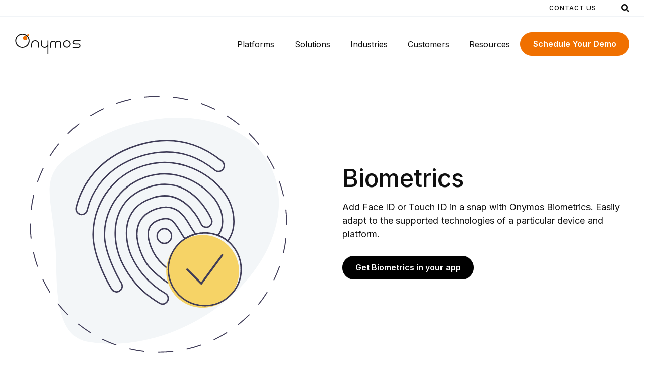

--- FILE ---
content_type: text/html; charset=UTF-8
request_url: https://onymos.com/solutions/app-development/biometrics/
body_size: 40115
content:
<!DOCTYPE html><html lang="en-US"><head><meta charset="utf-8"><meta http-equiv="x-ua-compatible" content="ie=edge"><meta name="viewport" content="width=device-width, initial-scale=1"><meta name="theme-color" content="#000000"><meta name='robots' content='index, follow, max-image-preview:large, max-snippet:-1, max-video-preview:-1' /> <!-- This site is optimized with the Yoast SEO plugin v26.6 - https://yoast.com/wordpress/plugins/seo/ --><title>Biometrics - Onymos Component for Face ID, Touch ID</title><meta name="description" content="Add Face ID or Touch ID in a snap with the Biometric Component.  Easily adapt to the technology supported on a particular device and platform. " /><link rel="stylesheet" media="print" onload="this.onload=null;this.media='all';" id="ao_optimized_gfonts" href="https://fonts.googleapis.com/css?family=Inter:400,500,600,700&amp;display=swap"><link rel="canonical" href="https://onymos.com/solutions/app-development/biometrics/" /><meta property="og:locale" content="en_US" /><meta property="og:type" content="article" /><meta property="og:title" content="Biometrics - Onymos Component for Face ID, Touch ID" /><meta property="og:description" content="Add Face ID or Touch ID in a snap with the Biometric Component.  Easily adapt to the technology supported on a particular device and platform. " /><meta property="og:url" content="https://onymos.com/solutions/app-development/biometrics/" /><meta property="og:site_name" content="Onymos" /><meta property="article:modified_time" content="2023-07-18T23:37:58+00:00" /><meta property="og:image" content="https://onymos.com/wp-content/uploads/2021/05/onymos-social.jpg" /><meta property="og:image:width" content="1200" /><meta property="og:image:height" content="630" /><meta property="og:image:type" content="image/jpeg" /><meta name="twitter:card" content="summary_large_image" /><style media="all">@import url(//hello.myfonts.net/count/426730);.lazyload,.lazyloading{max-width:100%}img:is([sizes=auto i],[sizes^="auto," i]){contain-intrinsic-size:3000px 1500px}@font-face{font-family:swiper-icons;src:url('[data-uri]');font-weight:400;font-style:normal}:root{--swiper-theme-color:#007aff}.swiper{margin-left:auto;margin-right:auto;position:relative;overflow:hidden;list-style:none;padding:0;z-index:1}.swiper-vertical>.swiper-wrapper{flex-direction:column}.swiper-wrapper{position:relative;width:100%;height:100%;z-index:1;display:flex;transition-property:transform;box-sizing:content-box}.swiper-android .swiper-slide,.swiper-wrapper{transform:translate3d(0px,0,0)}.swiper-pointer-events{touch-action:pan-y}.swiper-pointer-events.swiper-vertical{touch-action:pan-x}.swiper-slide{flex-shrink:0;width:100%;height:100%;position:relative;transition-property:transform}.swiper-slide-invisible-blank{visibility:hidden}.swiper-autoheight,.swiper-autoheight .swiper-slide{height:auto}.swiper-autoheight .swiper-wrapper{align-items:flex-start;transition-property:transform,height}.swiper-backface-hidden .swiper-slide{transform:translateZ(0);-webkit-backface-visibility:hidden;backface-visibility:hidden}.swiper-3d,.swiper-3d.swiper-css-mode .swiper-wrapper{perspective:1200px}.swiper-3d .swiper-cube-shadow,.swiper-3d .swiper-slide,.swiper-3d .swiper-slide-shadow,.swiper-3d .swiper-slide-shadow-bottom,.swiper-3d .swiper-slide-shadow-left,.swiper-3d .swiper-slide-shadow-right,.swiper-3d .swiper-slide-shadow-top,.swiper-3d .swiper-wrapper{transform-style:preserve-3d}.swiper-3d .swiper-slide-shadow,.swiper-3d .swiper-slide-shadow-bottom,.swiper-3d .swiper-slide-shadow-left,.swiper-3d .swiper-slide-shadow-right,.swiper-3d .swiper-slide-shadow-top{position:absolute;left:0;top:0;width:100%;height:100%;pointer-events:none;z-index:10}.swiper-3d .swiper-slide-shadow{background:rgba(0,0,0,.15)}.swiper-3d .swiper-slide-shadow-left{background-image:linear-gradient(to left,rgba(0,0,0,.5),rgba(0,0,0,0))}.swiper-3d .swiper-slide-shadow-right{background-image:linear-gradient(to right,rgba(0,0,0,.5),rgba(0,0,0,0))}.swiper-3d .swiper-slide-shadow-top{background-image:linear-gradient(to top,rgba(0,0,0,.5),rgba(0,0,0,0))}.swiper-3d .swiper-slide-shadow-bottom{background-image:linear-gradient(to bottom,rgba(0,0,0,.5),rgba(0,0,0,0))}.swiper-css-mode>.swiper-wrapper{overflow:auto;scrollbar-width:none;-ms-overflow-style:none}.swiper-css-mode>.swiper-wrapper::-webkit-scrollbar{display:none}.swiper-css-mode>.swiper-wrapper>.swiper-slide{scroll-snap-align:start start}.swiper-horizontal.swiper-css-mode>.swiper-wrapper{scroll-snap-type:x mandatory}.swiper-vertical.swiper-css-mode>.swiper-wrapper{scroll-snap-type:y mandatory}.swiper-centered>.swiper-wrapper:before{content:'';flex-shrink:0;order:9999}.swiper-centered.swiper-horizontal>.swiper-wrapper>.swiper-slide:first-child{margin-inline-start:var(--swiper-centered-offset-before)}.swiper-centered.swiper-horizontal>.swiper-wrapper:before{height:100%;min-height:1px;width:var(--swiper-centered-offset-after)}.swiper-centered.swiper-vertical>.swiper-wrapper>.swiper-slide:first-child{margin-block-start:var(--swiper-centered-offset-before)}.swiper-centered.swiper-vertical>.swiper-wrapper:before{width:100%;min-width:1px;height:var(--swiper-centered-offset-after)}.swiper-centered>.swiper-wrapper>.swiper-slide{scroll-snap-align:center center}.swiper-virtual .swiper-slide{-webkit-backface-visibility:hidden;transform:translateZ(0)}.swiper-virtual.swiper-css-mode .swiper-wrapper:after{content:'';position:absolute;left:0;top:0;pointer-events:none}.swiper-virtual.swiper-css-mode.swiper-horizontal .swiper-wrapper:after{height:1px;width:var(--swiper-virtual-size)}.swiper-virtual.swiper-css-mode.swiper-vertical .swiper-wrapper:after{width:1px;height:var(--swiper-virtual-size)}:root{--swiper-navigation-size:44px}.swiper-button-next,.swiper-button-prev{position:absolute;top:50%;width:calc(var(--swiper-navigation-size)/ 44 * 27);height:var(--swiper-navigation-size);margin-top:calc(0px - (var(--swiper-navigation-size)/ 2));z-index:10;cursor:pointer;display:flex;align-items:center;justify-content:center;color:var(--swiper-navigation-color,var(--swiper-theme-color))}.swiper-button-next.swiper-button-disabled,.swiper-button-prev.swiper-button-disabled{opacity:.35;cursor:auto;pointer-events:none}.swiper-button-next.swiper-button-hidden,.swiper-button-prev.swiper-button-hidden{opacity:0;cursor:auto;pointer-events:none}.swiper-navigation-disabled .swiper-button-next,.swiper-navigation-disabled .swiper-button-prev{display:none!important}.swiper-button-next:after,.swiper-button-prev:after{font-family:swiper-icons;font-size:var(--swiper-navigation-size);text-transform:none!important;letter-spacing:0;font-variant:initial;line-height:1}.swiper-button-prev,.swiper-rtl .swiper-button-next{left:10px;right:auto}.swiper-button-prev:after,.swiper-rtl .swiper-button-next:after{content:'prev'}.swiper-button-next,.swiper-rtl .swiper-button-prev{right:10px;left:auto}.swiper-button-next:after,.swiper-rtl .swiper-button-prev:after{content:'next'}.swiper-button-lock{display:none}.swiper-pagination{position:absolute;text-align:center;transition:.3s opacity;transform:translate3d(0,0,0);z-index:10}.swiper-pagination.swiper-pagination-hidden{opacity:0}.swiper-pagination-disabled>.swiper-pagination,.swiper-pagination.swiper-pagination-disabled{display:none!important}.swiper-horizontal>.swiper-pagination-bullets,.swiper-pagination-bullets.swiper-pagination-horizontal,.swiper-pagination-custom,.swiper-pagination-fraction{bottom:10px;left:0;width:100%}.swiper-pagination-bullets-dynamic{overflow:hidden;font-size:0}.swiper-pagination-bullets-dynamic .swiper-pagination-bullet{transform:scale(.33);position:relative}.swiper-pagination-bullets-dynamic .swiper-pagination-bullet-active{transform:scale(1)}.swiper-pagination-bullets-dynamic .swiper-pagination-bullet-active-main{transform:scale(1)}.swiper-pagination-bullets-dynamic .swiper-pagination-bullet-active-prev{transform:scale(.66)}.swiper-pagination-bullets-dynamic .swiper-pagination-bullet-active-prev-prev{transform:scale(.33)}.swiper-pagination-bullets-dynamic .swiper-pagination-bullet-active-next{transform:scale(.66)}.swiper-pagination-bullets-dynamic .swiper-pagination-bullet-active-next-next{transform:scale(.33)}.swiper-pagination-bullet{width:var(--swiper-pagination-bullet-width,var(--swiper-pagination-bullet-size,8px));height:var(--swiper-pagination-bullet-height,var(--swiper-pagination-bullet-size,8px));display:inline-block;border-radius:50%;background:var(--swiper-pagination-bullet-inactive-color,#000);opacity:var(--swiper-pagination-bullet-inactive-opacity,.2)}button.swiper-pagination-bullet{border:none;margin:0;padding:0;box-shadow:none;-webkit-appearance:none;appearance:none}.swiper-pagination-clickable .swiper-pagination-bullet{cursor:pointer}.swiper-pagination-bullet:only-child{display:none!important}.swiper-pagination-bullet-active{opacity:var(--swiper-pagination-bullet-opacity,1);background:var(--swiper-pagination-color,var(--swiper-theme-color))}.swiper-pagination-vertical.swiper-pagination-bullets,.swiper-vertical>.swiper-pagination-bullets{right:10px;top:50%;transform:translate3d(0px,-50%,0)}.swiper-pagination-vertical.swiper-pagination-bullets .swiper-pagination-bullet,.swiper-vertical>.swiper-pagination-bullets .swiper-pagination-bullet{margin:var(--swiper-pagination-bullet-vertical-gap,6px) 0;display:block}.swiper-pagination-vertical.swiper-pagination-bullets.swiper-pagination-bullets-dynamic,.swiper-vertical>.swiper-pagination-bullets.swiper-pagination-bullets-dynamic{top:50%;transform:translateY(-50%);width:8px}.swiper-pagination-vertical.swiper-pagination-bullets.swiper-pagination-bullets-dynamic .swiper-pagination-bullet,.swiper-vertical>.swiper-pagination-bullets.swiper-pagination-bullets-dynamic .swiper-pagination-bullet{display:inline-block;transition:.2s transform,.2s top}.swiper-horizontal>.swiper-pagination-bullets .swiper-pagination-bullet,.swiper-pagination-horizontal.swiper-pagination-bullets .swiper-pagination-bullet{margin:0 var(--swiper-pagination-bullet-horizontal-gap,4px)}.swiper-horizontal>.swiper-pagination-bullets.swiper-pagination-bullets-dynamic,.swiper-pagination-horizontal.swiper-pagination-bullets.swiper-pagination-bullets-dynamic{left:50%;transform:translateX(-50%);white-space:nowrap}.swiper-horizontal>.swiper-pagination-bullets.swiper-pagination-bullets-dynamic .swiper-pagination-bullet,.swiper-pagination-horizontal.swiper-pagination-bullets.swiper-pagination-bullets-dynamic .swiper-pagination-bullet{transition:.2s transform,.2s left}.swiper-horizontal.swiper-rtl>.swiper-pagination-bullets-dynamic .swiper-pagination-bullet{transition:.2s transform,.2s right}.swiper-pagination-progressbar{background:rgba(0,0,0,.25);position:absolute}.swiper-pagination-progressbar .swiper-pagination-progressbar-fill{background:var(--swiper-pagination-color,var(--swiper-theme-color));position:absolute;left:0;top:0;width:100%;height:100%;transform:scale(0);transform-origin:left top}.swiper-rtl .swiper-pagination-progressbar .swiper-pagination-progressbar-fill{transform-origin:right top}.swiper-horizontal>.swiper-pagination-progressbar,.swiper-pagination-progressbar.swiper-pagination-horizontal,.swiper-pagination-progressbar.swiper-pagination-vertical.swiper-pagination-progressbar-opposite,.swiper-vertical>.swiper-pagination-progressbar.swiper-pagination-progressbar-opposite{width:100%;height:4px;left:0;top:0}.swiper-horizontal>.swiper-pagination-progressbar.swiper-pagination-progressbar-opposite,.swiper-pagination-progressbar.swiper-pagination-horizontal.swiper-pagination-progressbar-opposite,.swiper-pagination-progressbar.swiper-pagination-vertical,.swiper-vertical>.swiper-pagination-progressbar{width:4px;height:100%;left:0;top:0}.swiper-pagination-lock{display:none}.swiper-scrollbar{border-radius:10px;position:relative;-ms-touch-action:none;background:rgba(0,0,0,.1)}.swiper-scrollbar-disabled>.swiper-scrollbar,.swiper-scrollbar.swiper-scrollbar-disabled{display:none!important}.swiper-horizontal>.swiper-scrollbar,.swiper-scrollbar.swiper-scrollbar-horizontal{position:absolute;left:1%;bottom:3px;z-index:50;height:5px;width:98%}.swiper-scrollbar.swiper-scrollbar-vertical,.swiper-vertical>.swiper-scrollbar{position:absolute;right:3px;top:1%;z-index:50;width:5px;height:98%}.swiper-scrollbar-drag{height:100%;width:100%;position:relative;background:rgba(0,0,0,.5);border-radius:10px;left:0;top:0}.swiper-scrollbar-cursor-drag{cursor:move}.swiper-scrollbar-lock{display:none}.swiper-zoom-container{width:100%;height:100%;display:flex;justify-content:center;align-items:center;text-align:center}.swiper-zoom-container>canvas,.swiper-zoom-container>img,.swiper-zoom-container>svg{max-width:100%;max-height:100%;object-fit:contain}.swiper-slide-zoomed{cursor:move}.swiper-lazy-preloader{width:42px;height:42px;position:absolute;left:50%;top:50%;margin-left:-21px;margin-top:-21px;z-index:10;transform-origin:50%;box-sizing:border-box;border:4px solid var(--swiper-preloader-color,var(--swiper-theme-color));border-radius:50%;border-top-color:transparent}.swiper-watch-progress .swiper-slide-visible .swiper-lazy-preloader,.swiper:not(.swiper-watch-progress) .swiper-lazy-preloader{animation:swiper-preloader-spin 1s infinite linear}.swiper-lazy-preloader-white{--swiper-preloader-color:#fff}.swiper-lazy-preloader-black{--swiper-preloader-color:#000}@keyframes swiper-preloader-spin{0%{transform:rotate(0deg)}100%{transform:rotate(360deg)}}.swiper .swiper-notification{position:absolute;left:0;top:0;pointer-events:none;opacity:0;z-index:-1000}.swiper-free-mode>.swiper-wrapper{transition-timing-function:ease-out;margin:0 auto}.swiper-grid>.swiper-wrapper{flex-wrap:wrap}.swiper-grid-column>.swiper-wrapper{flex-wrap:wrap;flex-direction:column}.swiper-fade.swiper-free-mode .swiper-slide{transition-timing-function:ease-out}.swiper-fade .swiper-slide{pointer-events:none;transition-property:opacity}.swiper-fade .swiper-slide .swiper-slide{pointer-events:none}.swiper-fade .swiper-slide-active,.swiper-fade .swiper-slide-active .swiper-slide-active{pointer-events:auto}.swiper-cube{overflow:visible}.swiper-cube .swiper-slide{pointer-events:none;-webkit-backface-visibility:hidden;backface-visibility:hidden;z-index:1;visibility:hidden;transform-origin:0 0;width:100%;height:100%}.swiper-cube .swiper-slide .swiper-slide{pointer-events:none}.swiper-cube.swiper-rtl .swiper-slide{transform-origin:100% 0}.swiper-cube .swiper-slide-active,.swiper-cube .swiper-slide-active .swiper-slide-active{pointer-events:auto}.swiper-cube .swiper-slide-active,.swiper-cube .swiper-slide-next,.swiper-cube .swiper-slide-next+.swiper-slide,.swiper-cube .swiper-slide-prev{pointer-events:auto;visibility:visible}.swiper-cube .swiper-slide-shadow-bottom,.swiper-cube .swiper-slide-shadow-left,.swiper-cube .swiper-slide-shadow-right,.swiper-cube .swiper-slide-shadow-top{z-index:0;-webkit-backface-visibility:hidden;backface-visibility:hidden}.swiper-cube .swiper-cube-shadow{position:absolute;left:0;bottom:0;width:100%;height:100%;opacity:.6;z-index:0}.swiper-cube .swiper-cube-shadow:before{content:'';background:#000;position:absolute;left:0;top:0;bottom:0;right:0;filter:blur(50px)}.swiper-flip{overflow:visible}.swiper-flip .swiper-slide{pointer-events:none;-webkit-backface-visibility:hidden;backface-visibility:hidden;z-index:1}.swiper-flip .swiper-slide .swiper-slide{pointer-events:none}.swiper-flip .swiper-slide-active,.swiper-flip .swiper-slide-active .swiper-slide-active{pointer-events:auto}.swiper-flip .swiper-slide-shadow-bottom,.swiper-flip .swiper-slide-shadow-left,.swiper-flip .swiper-slide-shadow-right,.swiper-flip .swiper-slide-shadow-top{z-index:0;-webkit-backface-visibility:hidden;backface-visibility:hidden}.swiper-creative .swiper-slide{-webkit-backface-visibility:hidden;backface-visibility:hidden;overflow:hidden;transition-property:transform,opacity,height}.swiper-cards{overflow:visible}.swiper-cards .swiper-slide{transform-origin:center bottom;-webkit-backface-visibility:hidden;backface-visibility:hidden;overflow:hidden}.tippy-box[data-animation=fade][data-state=hidden]{opacity:0}[data-tippy-root]{max-width:calc(100vw - 10px)}.tippy-box{position:relative;background-color:#333;color:#fff;border-radius:4px;font-size:14px;line-height:1.4;outline:0;transition-property:transform,visibility,opacity}.tippy-box[data-placement^=top]>.tippy-arrow{bottom:0}.tippy-box[data-placement^=top]>.tippy-arrow:before{bottom:-7px;left:0;border-width:8px 8px 0;border-top-color:initial;transform-origin:center top}.tippy-box[data-placement^=bottom]>.tippy-arrow{top:0}.tippy-box[data-placement^=bottom]>.tippy-arrow:before{top:-7px;left:0;border-width:0 8px 8px;border-bottom-color:initial;transform-origin:center bottom}.tippy-box[data-placement^=left]>.tippy-arrow{right:0}.tippy-box[data-placement^=left]>.tippy-arrow:before{border-width:8px 0 8px 8px;border-left-color:initial;right:-7px;transform-origin:center left}.tippy-box[data-placement^=right]>.tippy-arrow{left:0}.tippy-box[data-placement^=right]>.tippy-arrow:before{left:-7px;border-width:8px 8px 8px 0;border-right-color:initial;transform-origin:center right}.tippy-box[data-inertia][data-state=visible]{transition-timing-function:cubic-bezier(.54,1.5,.38,1.11)}.tippy-arrow{width:16px;height:16px;color:#333}.tippy-arrow:before{content:"";position:absolute;border-color:transparent;border-style:solid}.tippy-content{position:relative;padding:5px 9px;z-index:1}.tippy-box[data-animation=scale-subtle][data-placement^=top]{transform-origin:bottom}.tippy-box[data-animation=scale-subtle][data-placement^=bottom]{transform-origin:top}.tippy-box[data-animation=scale-subtle][data-placement^=left]{transform-origin:right}.tippy-box[data-animation=scale-subtle][data-placement^=right]{transform-origin:left}.tippy-box[data-animation=scale-subtle][data-state=hidden]{transform:scale(.8);opacity:0}.gs_logo_area{max-width:100vw;position:relative}.gs_logo_area,.gs_logo_area *{-webkit-box-sizing:border-box;box-sizing:border-box}.gs_logo_area.gs_logo__loaded{opacity:1!important;-webkit-transition:all .25s ease;transition:all .25s ease;-webkit-transition-property:opacity,visibility;transition-property:opacity,visibility;visibility:visible!important}.oxy-gs-logo-slider{width:100%}.gs_logo_container{-webkit-box-align:center;-ms-flex-align:center;align-items:center;display:-webkit-box;display:-ms-flexbox;display:flex;-ms-flex-wrap:wrap;flex-wrap:wrap;margin-left:-8px;margin-right:-8px}.gs_logo_container .gs_logo_title{font-size:16px;font-weight:400;margin:20px 0 0;text-align:center}.gs_logo_container .gs_logo_cats{text-align:center}.gs_logo_container .swiper-wrapper{opacity:1;overflow:initial!important}.gs_logo_container.swiper-ticker .swiper-wrapper{-webkit-transition-timing-function:linear!important;transition-timing-function:linear!important}.gs_logo_container.swiper-container{height:auto!important}.gs_logo_overflow--hidden{overflow:hidden!important}.gs_logo_single--wrapper{padding:8px;width:20%}.gs_logo_single{border-radius:4px;height:100%;padding:24px 16px;-webkit-transition:all .25s ease-in-out;transition:all .25s ease-in-out;-webkit-transition-property:border,background,-webkit-box-shadow;transition-property:border,background,-webkit-box-shadow;transition-property:border,background,box-shadow;transition-property:border,background,box-shadow,-webkit-box-shadow;width:100%}.gs_logo_single.gs_logo-single--flex-center{-webkit-box-align:center;-ms-flex-align:center;-webkit-box-pack:center;-ms-flex-pack:center;align-items:center;display:-webkit-box;display:-ms-flexbox;display:flex;justify-content:center}.gs_logo_single .gs_logo_single--inner>a,.gs_logo_single>a{display:block}.gs_logo_single img{display:block!important;height:auto;margin:0 auto;max-height:100%;max-width:100%;-webkit-transition:-webkit-filter .25s ease-in-out;transition:-webkit-filter .25s ease-in-out;transition:filter .25s ease-in-out;transition:filter .25s ease-in-out,-webkit-filter .25s ease-in-out;width:100%}.gs_logo_single--inner{min-width:100%}.gs_logo_single--inner span.gs_logo_title{display:block}.gs-logo-details>:last-child{margin-bottom:0}div[class*=gs_logo_container_list] .gs_logo--details-area,div[class*=gs_logo_container_list] .gs_logo--image-area{padding:10px}div[class*=gs_logo_container_list] .gs_logo--image-area a{display:block;line-height:0}div[class*=gs_logo_container_list] .gs_logo--details-area{-ms-flex-preferred-size:100%;flex-basis:100%}div[class*=gs_logo_container_list] .gs_logo_single{-webkit-box-align:center;-ms-flex-align:center;-webkit-box-pack:justify;-ms-flex-pack:justify;align-items:center;background:#f8f8fb;display:-webkit-box;display:-ms-flexbox;display:flex;justify-content:space-between;overflow:hidden}div[class*=gs_logo_container_list] img{max-height:180px;max-width:180px}div[class*=gs_logo_container_list] .gs_logo_title{color:#2196f3;font-size:17px;margin:0;text-align:left;text-transform:capitalize}div[class*=gs_logo_container_list] .gs_logo_cats{text-align:left}div[class*=gs_logo_container_list] .gs-logo-details{margin-top:16px}div.gs_logo_container_list .gs_logo_single--wrapper{width:100%}div.gs_logo_container_list .gs_logo--image-area{margin-right:6px}.gs-logos-table{display:table;margin-left:0!important;margin-right:0!important;width:100%}.gs-logos-table-row{display:table-row}.gs-logos-table-cell{border-bottom:1px solid #e4e9ec;display:table-cell;padding:30px 20px;vertical-align:middle}.gs-logos-table-cell.gsc-image{width:10%}.gs-logos-table-cell.gsc-image img{max-height:140px;max-width:140px;-o-object-fit:contain;object-fit:contain}.gs-logos-table-cell.gsc-name{white-space:nowrap;width:12%}.gs-logos-table-cell.gsc-desc{width:100%}.gs-logos-table-cell .gs_logo_title{color:#2196f3;font-size:16px;margin:0;text-align:left;text-transform:capitalize}.gsc-table-head .gs-logos-table-cell{border-bottom:2px solid #9dd8f3;color:#03a9f4;font-weight:400;padding-bottom:10px;padding-top:10px}.gs-swiper--test-class .swiper-slide{height:auto!important}.gs_logo_area.center .swiper-slide{-webkit-transition:all .3s ease-in-out;transition:all .3s ease-in-out}.gs_logo_area.center .swiper-slide:not(.swiper-slide-active){opacity:.4;-webkit-transform:scale(.7);-ms-transform:scale(.7);transform:scale(.7)}.gs_logo_area.center .swiper-slide.swiper-slide-active{opacity:1;-webkit-transform:scale(1);-ms-transform:scale(1);transform:scale(1)}.def_to_gray:hover,.gray,.gray_to_def,.grayscale{-webkit-filter:grayscale(100%);filter:grayscale(100%);-webkit-filter:grayscale(1);filter:grayscale(1)}.def_to_gray,.gray_to_def:hover{-webkit-filter:grayscale(0);filter:grayscale(0)}.gs_logo_area .swiper-button-next,.gs_logo_area .swiper-button-prev{-webkit-box-align:center;-ms-flex-align:center;-webkit-box-pack:center;-ms-flex-pack:center;align-items:center;background-color:rgba(49,50,53,.15);border-radius:50%;-webkit-box-shadow:none!important;box-shadow:none!important;display:-webkit-box;display:-ms-flexbox;display:flex;height:34px;justify-content:center;opacity:.6;outline:none!important;-webkit-transition:all .25s ease-in-out;transition:all .25s ease-in-out;width:34px}.gs_logo_area .swiper-button-next:after,.gs_logo_area .swiper-button-prev:after{content:none}.gs_logo_area .swiper-button-next svg,.gs_logo_area .swiper-button-prev svg{fill:#3e4146;height:auto;width:8px}.gs_logo_area .swiper-button-next:hover,.gs_logo_area .swiper-button-prev:hover{opacity:1}.gs_logo_area .swiper-pagination-bullet{height:10px;width:10px}.gs_logo_area .swiper-pagination-bullet:focus{outline:none!important}.gs_logo_area.carousel_has--dots .gs_logo_container{padding-bottom:54px}.gs_logo_area .swiper-button-next,.gs_logo_area .swiper-button-prev{background-image:none!important}.gs_logo_area.carousel_nav_pos--left-right .swiper-button-next,.gs_logo_area.carousel_nav_pos--left-right .swiper-button-prev,.gs_logo_area.carousel_nav_pos--left-right-out .swiper-button-next,.gs_logo_area.carousel_nav_pos--left-right-out .swiper-button-prev{opacity:0;visibility:hidden}.gs_logo_area.carousel_nav_pos--left-right-out:hover .swiper-button-next,.gs_logo_area.carousel_nav_pos--left-right-out:hover .swiper-button-prev,.gs_logo_area.carousel_nav_pos--left-right:hover .swiper-button-next,.gs_logo_area.carousel_nav_pos--left-right:hover .swiper-button-prev{opacity:1;visibility:visible}@media (min-width:1300px){.gs_logo_area.carousel_nav_pos--left-right-out .swiper-button-next,.gs_logo_area.carousel_nav_pos--left-right-out .swiper-button-prev{opacity:1;visibility:visible}.gs_logo_area.carousel_nav_pos--left-right-out .swiper-button-prev{left:-44px}.gs_logo_area.carousel_nav_pos--left-right-out .swiper-button-next{right:-44px}}.gs_logo_area.carousel_nav_pos--bottom{padding-bottom:54px}.gs_logo_area.carousel_nav_pos--bottom .swiper-button-next,.gs_logo_area.carousel_nav_pos--bottom .swiper-button-prev{bottom:0;top:auto}.gs_logo_area.carousel_nav_pos--bottom .swiper-button-prev,.gs_logo_area.carousel_nav_pos--bottom .swiper-container-rtl .swiper-button-next{left:50%;margin-left:-40px;right:auto}.gs_logo_area.carousel_nav_pos--bottom .swiper-button-next,.gs_logo_area.carousel_nav_pos--bottom .swiper-container-rtl .swiper-button-prev{left:auto;margin-right:-40px;right:50%}.tippy-box{background-color:#434343;font-size:15px}.tippy-content{letter-spacing:.3px;padding:6px 15px 5px;position:relative;z-index:1}.tippy-arrow{color:#434343}html[dir=rtl] .gs-logos-table-cell .gs_logo_title,html[dir=rtl] div[class*=gs_logo_container_list] .gs_logo_title{text-align:right}@media (max-width:1023px){div[class*=gs_logo_container_list] img{max-height:130px;max-width:130px}}@media (max-width:767px){div[class*=gs_logo_container_list] .gs_logo_single{display:block;text-align:center}div[class*=gs_logo_container_list] .gs_logo_title{text-align:center!important}div[class*=gs_logo_container_list] .gs_logo--image-area{margin-left:0;margin-right:0}.gs-logos-table{text-align:center}.gs-logos-table,.gs-logos-table .gs-logos-table-cell,.gs-logos-table .gs-logos-table-row{display:block;width:100%}.gs-logos-table .gsc-table-head{display:none!important}.gs-logos-table .gs-logos-table-cell.gsc-image a{display:inline-block}.gs-logos-table .gs-logos-table-cell.gsc-image img{max-height:80px;max-width:160px}.gs-logos-table .gs_logo_title{text-align:center!important}.gs-logos-table .gs-logos-table-row{padding:30px 0}.gs-logos-table .gs-logos-table-row:not(:last-child){border-bottom:1px solid #e4e9ec}.gs-logos-table .gs-logos-table-cell{border:none;padding:10px 0}}@media (max-width:680px){div.gs_logo_area div.gs_logo_container_list1 .gs_logo_single--wrapper,div.gs_logo_area div.gs_logo_container_list2 .gs_logo_single--wrapper,div.gs_logo_area div.gs_logo_container_list3 .gs_logo_single--wrapper,div.gs_logo_area div.gs_logo_container_list4 .gs_logo_single--wrapper{width:100%!important}}.gs-logo-load-more-btn{background:#f08080;border:none;color:#272829;cursor:pointer;font-size:20px;font-weight:700;min-width:200px;padding:20px}.gs-logo-load-more-wrapper{text-align:center}.gs-logo-pagination span{font-size:18px;padding:15px 10px}.gs-logo-pagination span.current{background:#f08080;color:#fff;font-size:18px;padding:15px 20px}.gs-logo-pagination a{background:hsla(0,79%,72%,.31);border-radius:2px;color:#000;font-size:18px;padding:15px 20px;text-decoration:none}.gs-logo-pagination{text-align:center}:root{--wp-block-synced-color:#7a00df;--wp-block-synced-color--rgb:122,0,223;--wp-bound-block-color:var(--wp-block-synced-color);--wp-editor-canvas-background:#ddd;--wp-admin-theme-color:#007cba;--wp-admin-theme-color--rgb:0,124,186;--wp-admin-theme-color-darker-10:#006ba1;--wp-admin-theme-color-darker-10--rgb:0,107,160.5;--wp-admin-theme-color-darker-20:#005a87;--wp-admin-theme-color-darker-20--rgb:0,90,135;--wp-admin-border-width-focus:2px}@media (min-resolution:192dpi){:root{--wp-admin-border-width-focus:1.5px}}.wp-element-button{cursor:pointer}:root .has-very-light-gray-background-color{background-color:#eee}:root .has-very-dark-gray-background-color{background-color:#313131}:root .has-very-light-gray-color{color:#eee}:root .has-very-dark-gray-color{color:#313131}:root .has-vivid-green-cyan-to-vivid-cyan-blue-gradient-background{background:linear-gradient(135deg,#00d084,#0693e3)}:root .has-purple-crush-gradient-background{background:linear-gradient(135deg,#34e2e4,#4721fb 50%,#ab1dfe)}:root .has-hazy-dawn-gradient-background{background:linear-gradient(135deg,#faaca8,#dad0ec)}:root .has-subdued-olive-gradient-background{background:linear-gradient(135deg,#fafae1,#67a671)}:root .has-atomic-cream-gradient-background{background:linear-gradient(135deg,#fdd79a,#004a59)}:root .has-nightshade-gradient-background{background:linear-gradient(135deg,#330968,#31cdcf)}:root .has-midnight-gradient-background{background:linear-gradient(135deg,#020381,#2874fc)}:root{--wp--preset--font-size--normal:16px;--wp--preset--font-size--huge:42px}.has-regular-font-size{font-size:1em}.has-larger-font-size{font-size:2.625em}.has-normal-font-size{font-size:var(--wp--preset--font-size--normal)}.has-huge-font-size{font-size:var(--wp--preset--font-size--huge)}.has-text-align-center{text-align:center}.has-text-align-left{text-align:left}.has-text-align-right{text-align:right}.has-fit-text{white-space:nowrap!important}#end-resizable-editor-section{display:none}.aligncenter{clear:both}.items-justified-left{justify-content:flex-start}.items-justified-center{justify-content:center}.items-justified-right{justify-content:flex-end}.items-justified-space-between{justify-content:space-between}.screen-reader-text{border:0;clip-path:inset(50%);height:1px;margin:-1px;overflow:hidden;padding:0;position:absolute;width:1px;word-wrap:normal!important}.screen-reader-text:focus{background-color:#ddd;clip-path:none;color:#444;display:block;font-size:1em;height:auto;left:5px;line-height:normal;padding:15px 23px 14px;text-decoration:none;top:5px;width:auto;z-index:100000}html :where(.has-border-color){border-style:solid}html :where([style*=border-top-color]){border-top-style:solid}html :where([style*=border-right-color]){border-right-style:solid}html :where([style*=border-bottom-color]){border-bottom-style:solid}html :where([style*=border-left-color]){border-left-style:solid}html :where([style*=border-width]){border-style:solid}html :where([style*=border-top-width]){border-top-style:solid}html :where([style*=border-right-width]){border-right-style:solid}html :where([style*=border-bottom-width]){border-bottom-style:solid}html :where([style*=border-left-width]){border-left-style:solid}html :where(img[class*=wp-image-]){height:auto;max-width:100%}:where(figure){margin:0 0 1em}html :where(.is-position-sticky){--wp-admin--admin-bar--position-offset:var(--wp-admin--admin-bar--height,0px)}@media screen and (max-width:600px){html :where(.is-position-sticky){--wp-admin--admin-bar--position-offset:0px}}:root{--wp--preset--aspect-ratio--square:1;--wp--preset--aspect-ratio--4-3:4/3;--wp--preset--aspect-ratio--3-4:3/4;--wp--preset--aspect-ratio--3-2:3/2;--wp--preset--aspect-ratio--2-3:2/3;--wp--preset--aspect-ratio--16-9:16/9;--wp--preset--aspect-ratio--9-16:9/16;--wp--preset--color--black:#0f0f0f;--wp--preset--color--cyan-bluish-gray:#abb8c3;--wp--preset--color--white:#fff;--wp--preset--color--pale-pink:#f78da7;--wp--preset--color--vivid-red:#cf2e2e;--wp--preset--color--luminous-vivid-orange:#ff6900;--wp--preset--color--luminous-vivid-amber:#fcb900;--wp--preset--color--light-green-cyan:#7bdcb5;--wp--preset--color--vivid-green-cyan:#00d084;--wp--preset--color--pale-cyan-blue:#8ed1fc;--wp--preset--color--vivid-cyan-blue:#0693e3;--wp--preset--color--vivid-purple:#9b51e0;--wp--preset--color--blue:#70c0f0;--wp--preset--color--green:#70a000;--wp--preset--color--orange:#f07000;--wp--preset--color--purple:#3f3d56;--wp--preset--color--gray:#69747f;--wp--preset--color--light-gray:#f1f4f7;--wp--preset--gradient--vivid-cyan-blue-to-vivid-purple:linear-gradient(135deg,#0693e3 0%,#9b51e0 100%);--wp--preset--gradient--light-green-cyan-to-vivid-green-cyan:linear-gradient(135deg,#7adcb4 0%,#00d082 100%);--wp--preset--gradient--luminous-vivid-amber-to-luminous-vivid-orange:linear-gradient(135deg,#fcb900 0%,#ff6900 100%);--wp--preset--gradient--luminous-vivid-orange-to-vivid-red:linear-gradient(135deg,#ff6900 0%,#cf2e2e 100%);--wp--preset--gradient--very-light-gray-to-cyan-bluish-gray:linear-gradient(135deg,#eee 0%,#a9b8c3 100%);--wp--preset--gradient--cool-to-warm-spectrum:linear-gradient(135deg,#4aeadc 0%,#9778d1 20%,#cf2aba 40%,#ee2c82 60%,#fb6962 80%,#fef84c 100%);--wp--preset--gradient--blush-light-purple:linear-gradient(135deg,#ffceec 0%,#9896f0 100%);--wp--preset--gradient--blush-bordeaux:linear-gradient(135deg,#fecda5 0%,#fe2d2d 50%,#6b003e 100%);--wp--preset--gradient--luminous-dusk:linear-gradient(135deg,#ffcb70 0%,#c751c0 50%,#4158d0 100%);--wp--preset--gradient--pale-ocean:linear-gradient(135deg,#fff5cb 0%,#b6e3d4 50%,#33a7b5 100%);--wp--preset--gradient--electric-grass:linear-gradient(135deg,#caf880 0%,#71ce7e 100%);--wp--preset--gradient--midnight:linear-gradient(135deg,#020381 0%,#2874fc 100%);--wp--preset--font-size--small:13px;--wp--preset--font-size--medium:20px;--wp--preset--font-size--large:36px;--wp--preset--font-size--x-large:42px;--wp--preset--spacing--20:.44rem;--wp--preset--spacing--30:.67rem;--wp--preset--spacing--40:1rem;--wp--preset--spacing--50:1.5rem;--wp--preset--spacing--60:2.25rem;--wp--preset--spacing--70:3.38rem;--wp--preset--spacing--80:5.06rem;--wp--preset--shadow--natural:6px 6px 9px rgba(0,0,0,.2);--wp--preset--shadow--deep:12px 12px 50px rgba(0,0,0,.4);--wp--preset--shadow--sharp:6px 6px 0px rgba(0,0,0,.2);--wp--preset--shadow--outlined:6px 6px 0px -3px #fff,6px 6px #000;--wp--preset--shadow--crisp:6px 6px 0px #000}:where(.is-layout-flex){gap:.5em}:where(.is-layout-grid){gap:.5em}body .is-layout-flex{display:flex}.is-layout-flex{flex-wrap:wrap;align-items:center}.is-layout-flex>:is(*,div){margin:0}body .is-layout-grid{display:grid}.is-layout-grid>:is(*,div){margin:0}:where(.wp-block-columns.is-layout-flex){gap:2em}:where(.wp-block-columns.is-layout-grid){gap:2em}:where(.wp-block-post-template.is-layout-flex){gap:1.25em}:where(.wp-block-post-template.is-layout-grid){gap:1.25em}.has-black-color{color:var(--wp--preset--color--black) !important}.has-cyan-bluish-gray-color{color:var(--wp--preset--color--cyan-bluish-gray) !important}.has-white-color{color:var(--wp--preset--color--white) !important}.has-pale-pink-color{color:var(--wp--preset--color--pale-pink) !important}.has-vivid-red-color{color:var(--wp--preset--color--vivid-red) !important}.has-luminous-vivid-orange-color{color:var(--wp--preset--color--luminous-vivid-orange) !important}.has-luminous-vivid-amber-color{color:var(--wp--preset--color--luminous-vivid-amber) !important}.has-light-green-cyan-color{color:var(--wp--preset--color--light-green-cyan) !important}.has-vivid-green-cyan-color{color:var(--wp--preset--color--vivid-green-cyan) !important}.has-pale-cyan-blue-color{color:var(--wp--preset--color--pale-cyan-blue) !important}.has-vivid-cyan-blue-color{color:var(--wp--preset--color--vivid-cyan-blue) !important}.has-vivid-purple-color{color:var(--wp--preset--color--vivid-purple) !important}.has-black-background-color{background-color:var(--wp--preset--color--black) !important}.has-cyan-bluish-gray-background-color{background-color:var(--wp--preset--color--cyan-bluish-gray) !important}.has-white-background-color{background-color:var(--wp--preset--color--white) !important}.has-pale-pink-background-color{background-color:var(--wp--preset--color--pale-pink) !important}.has-vivid-red-background-color{background-color:var(--wp--preset--color--vivid-red) !important}.has-luminous-vivid-orange-background-color{background-color:var(--wp--preset--color--luminous-vivid-orange) !important}.has-luminous-vivid-amber-background-color{background-color:var(--wp--preset--color--luminous-vivid-amber) !important}.has-light-green-cyan-background-color{background-color:var(--wp--preset--color--light-green-cyan) !important}.has-vivid-green-cyan-background-color{background-color:var(--wp--preset--color--vivid-green-cyan) !important}.has-pale-cyan-blue-background-color{background-color:var(--wp--preset--color--pale-cyan-blue) !important}.has-vivid-cyan-blue-background-color{background-color:var(--wp--preset--color--vivid-cyan-blue) !important}.has-vivid-purple-background-color{background-color:var(--wp--preset--color--vivid-purple) !important}.has-black-border-color{border-color:var(--wp--preset--color--black) !important}.has-cyan-bluish-gray-border-color{border-color:var(--wp--preset--color--cyan-bluish-gray) !important}.has-white-border-color{border-color:var(--wp--preset--color--white) !important}.has-pale-pink-border-color{border-color:var(--wp--preset--color--pale-pink) !important}.has-vivid-red-border-color{border-color:var(--wp--preset--color--vivid-red) !important}.has-luminous-vivid-orange-border-color{border-color:var(--wp--preset--color--luminous-vivid-orange) !important}.has-luminous-vivid-amber-border-color{border-color:var(--wp--preset--color--luminous-vivid-amber) !important}.has-light-green-cyan-border-color{border-color:var(--wp--preset--color--light-green-cyan) !important}.has-vivid-green-cyan-border-color{border-color:var(--wp--preset--color--vivid-green-cyan) !important}.has-pale-cyan-blue-border-color{border-color:var(--wp--preset--color--pale-cyan-blue) !important}.has-vivid-cyan-blue-border-color{border-color:var(--wp--preset--color--vivid-cyan-blue) !important}.has-vivid-purple-border-color{border-color:var(--wp--preset--color--vivid-purple) !important}.has-vivid-cyan-blue-to-vivid-purple-gradient-background{background:var(--wp--preset--gradient--vivid-cyan-blue-to-vivid-purple) !important}.has-light-green-cyan-to-vivid-green-cyan-gradient-background{background:var(--wp--preset--gradient--light-green-cyan-to-vivid-green-cyan) !important}.has-luminous-vivid-amber-to-luminous-vivid-orange-gradient-background{background:var(--wp--preset--gradient--luminous-vivid-amber-to-luminous-vivid-orange) !important}.has-luminous-vivid-orange-to-vivid-red-gradient-background{background:var(--wp--preset--gradient--luminous-vivid-orange-to-vivid-red) !important}.has-very-light-gray-to-cyan-bluish-gray-gradient-background{background:var(--wp--preset--gradient--very-light-gray-to-cyan-bluish-gray) !important}.has-cool-to-warm-spectrum-gradient-background{background:var(--wp--preset--gradient--cool-to-warm-spectrum) !important}.has-blush-light-purple-gradient-background{background:var(--wp--preset--gradient--blush-light-purple) !important}.has-blush-bordeaux-gradient-background{background:var(--wp--preset--gradient--blush-bordeaux) !important}.has-luminous-dusk-gradient-background{background:var(--wp--preset--gradient--luminous-dusk) !important}.has-pale-ocean-gradient-background{background:var(--wp--preset--gradient--pale-ocean) !important}.has-electric-grass-gradient-background{background:var(--wp--preset--gradient--electric-grass) !important}.has-midnight-gradient-background{background:var(--wp--preset--gradient--midnight) !important}.has-small-font-size{font-size:var(--wp--preset--font-size--small) !important}.has-medium-font-size{font-size:var(--wp--preset--font-size--medium) !important}.has-large-font-size{font-size:var(--wp--preset--font-size--large) !important}.has-x-large-font-size{font-size:var(--wp--preset--font-size--x-large) !important}
/*! This file is auto-generated */
.wp-block-button__link{color:#fff;background-color:#32373c;border-radius:9999px;box-shadow:none;text-decoration:none;padding:calc(.667em + 2px) calc(1.333em + 2px);font-size:1.125em}.wp-block-file__button{background:#32373c;color:#fff;text-decoration:none}
/*!
Chosen, a Select Box Enhancer for jQuery and Prototype
by Patrick Filler for Harvest, http://getharvest.com
Version 1.8.7
Full source at https://github.com/harvesthq/chosen
Copyright (c) 2011-2018 Harvest http://getharvest.com
MIT License, https://github.com/harvesthq/chosen/blob/master/LICENSE.md
This file is generated by `grunt build`, do not edit it by hand.
*/
.chosen-container,.noUi-target,.noUi-target *{-webkit-user-select:none;-ms-user-select:none}.chosen-container{position:relative;display:inline-block;vertical-align:middle;-moz-user-select:none;user-select:none}.chosen-container *{-webkit-box-sizing:border-box;box-sizing:border-box}.chosen-container .chosen-drop{position:absolute;top:100%;z-index:1010;width:100%;border:1px solid #aaa;border-top:0;background:#fff;-webkit-box-shadow:0 4px 5px rgba(0,0,0,.15);box-shadow:0 4px 5px rgba(0,0,0,.15);clip:rect(0,0,0,0);-webkit-clip-path:inset(100% 100%);clip-path:inset(100% 100%)}.chosen-container.chosen-with-drop .chosen-drop{clip:auto;-webkit-clip-path:none;clip-path:none}.chosen-container a{cursor:pointer}.chosen-container .chosen-single .group-name,.chosen-container .search-choice .group-name{margin-right:4px;overflow:hidden;white-space:nowrap;text-overflow:ellipsis;font-weight:400;color:#999}.chosen-container .chosen-single .group-name:after,.chosen-container .search-choice .group-name:after{content:":";padding-left:2px;vertical-align:top}.chosen-container-single .chosen-single{position:relative;display:block;overflow:hidden;padding:0 0 0 8px;border:1px solid #aaa;border-radius:5px;background-color:#fff;background:-webkit-gradient(linear,left top,left bottom,color-stop(20%,#fff),color-stop(50%,#f6f6f6),color-stop(52%,#eee),to(#f4f4f4));background:linear-gradient(#fff 20%,#f6f6f6 50%,#eee 52%,#f4f4f4 100%);background-clip:padding-box;-webkit-box-shadow:0 0 3px #fff inset,0 1px 1px rgba(0,0,0,.1);box-shadow:0 0 3px #fff inset,0 1px 1px rgba(0,0,0,.1);color:#444;text-decoration:none;white-space:nowrap;line-height:24px}.chosen-container-single .chosen-default{color:#999}.chosen-container-single .chosen-single span{display:block;overflow:hidden;margin-right:26px;text-overflow:ellipsis;white-space:nowrap}.chosen-container-single .chosen-single-with-deselect span{margin-right:38px}.chosen-container-single .chosen-single abbr{position:absolute;top:6px;right:26px;display:block;width:12px;height:12px;background:url([data-uri]) -42px 1px no-repeat;font-size:1px}.chosen-container-single .chosen-single abbr:hover,.chosen-container-single.chosen-disabled .chosen-single abbr:hover{background-position:-42px -10px}.chosen-container-single .chosen-single div{position:absolute;top:0;right:0;display:block;width:18px;height:100%}.chosen-container-single .chosen-single div b{display:block;width:100%;height:100%;background:url([data-uri]) 0 2px no-repeat}.chosen-container-single .chosen-search{position:relative;z-index:1010;margin:0;padding:3px 4px;white-space:nowrap}.chosen-container-single .chosen-search input[type=text]{margin:1px 0;padding:4px 20px 4px 5px;width:100%;height:auto;outline:0;border:1px solid #aaa;background:url([data-uri]) 100% -20px no-repeat;font-size:1em;font-family:sans-serif;line-height:normal;border-radius:0}.chosen-container-single .chosen-drop{margin-top:-1px;border-radius:0 0 4px 4px;background-clip:padding-box}.chosen-container-single.chosen-container-single-nosearch .chosen-search{position:absolute;clip:rect(0,0,0,0);-webkit-clip-path:inset(100% 100%);clip-path:inset(100% 100%)}.chosen-container .chosen-results{color:#444;position:relative;overflow-x:hidden;overflow-y:auto;margin:0 4px 4px 0;padding:0 0 0 4px;max-height:240px;-webkit-overflow-scrolling:touch}.chosen-container .chosen-results li{display:none;margin:0;padding:5px 6px;list-style:none;line-height:15px;word-wrap:break-word;-webkit-touch-callout:none}.chosen-container .chosen-results li.active-result{display:list-item;cursor:pointer}.chosen-container .chosen-results li.disabled-result{display:list-item;color:#ccc;cursor:default}.chosen-container .chosen-results li.highlighted{background-color:#3875d7;background-image:-webkit-gradient(linear,left top,left bottom,color-stop(20%,#3875d7),color-stop(90%,#2a62bc));background-image:linear-gradient(#3875d7 20%,#2a62bc 90%);color:#fff}.chosen-container .chosen-results li.no-results{color:#777;display:list-item;background:#f4f4f4}.chosen-container .chosen-results li.group-result{display:list-item;font-weight:700;cursor:default}.chosen-container .chosen-results li.group-option{padding-left:15px}.chosen-container .chosen-results li em{font-style:normal;text-decoration:underline}.chosen-container-multi .chosen-choices{position:relative;overflow:hidden;margin:0;padding:0 5px;width:100%;height:auto;border:1px solid #aaa;background-color:#fff;background-image:-webkit-gradient(linear,left top,left bottom,color-stop(1%,#eee),color-stop(15%,#fff));background-image:linear-gradient(#eee 1%,#fff 15%);cursor:text}.chosen-container-multi .chosen-choices li{float:left;list-style:none}.chosen-container-multi .chosen-choices li.search-field{margin:0;padding:0;white-space:nowrap}.chosen-container-multi .chosen-choices li.search-field input[type=text]{margin:1px 0;outline:0;border:0!important;background:0 0!important;-webkit-box-shadow:none;box-shadow:none;font-size:100%;line-height:normal;border-radius:0;width:25px}.chosen-container-multi .chosen-choices li.search-choice{position:relative;padding:3px 20px 3px 5px;border:1px solid #aaa;max-width:100%;border-radius:3px;background-color:#eee;background-image:-webkit-gradient(linear,left top,left bottom,color-stop(20%,#f4f4f4),color-stop(50%,#f0f0f0),color-stop(52%,#e8e8e8),to(#eee));background-image:linear-gradient(#f4f4f4 20%,#f0f0f0 50%,#e8e8e8 52%,#eee 100%);background-size:100% 19px;background-repeat:repeat-x;background-clip:padding-box;-webkit-box-shadow:0 0 2px #fff inset,0 1px 0 rgba(0,0,0,.05);box-shadow:0 0 2px #fff inset,0 1px 0 rgba(0,0,0,.05);color:#333;line-height:13px;cursor:default}.chosen-container-multi .chosen-choices li.search-choice span{word-wrap:break-word}.chosen-container-multi .chosen-choices li.search-choice .search-choice-close{position:absolute;top:4px;right:3px;display:block;width:12px;height:12px;background:url([data-uri]) -42px 1px no-repeat;font-size:1px}.chosen-container-multi .chosen-choices li.search-choice .search-choice-close:hover{background-position:-42px -10px}.chosen-container-multi .chosen-choices li.search-choice-disabled{padding-right:5px;border:1px solid #ccc;background-color:#e4e4e4;background-image:-webkit-gradient(linear,left top,left bottom,color-stop(20%,#f4f4f4),color-stop(50%,#f0f0f0),color-stop(52%,#e8e8e8),to(#eee));background-image:linear-gradient(#f4f4f4 20%,#f0f0f0 50%,#e8e8e8 52%,#eee 100%);color:#666}.chosen-container-multi .chosen-choices li.search-choice-focus{background:#d4d4d4}.chosen-container-multi .chosen-choices li.search-choice-focus .search-choice-close{background-position:-42px -10px}.chosen-container-multi .chosen-results{margin:0;padding:0}.chosen-container-multi .chosen-drop .result-selected{display:list-item;color:#ccc;cursor:default}.chosen-container-active .chosen-single{border:1px solid #5897fb;-webkit-box-shadow:0 0 5px rgba(0,0,0,.3);box-shadow:0 0 5px rgba(0,0,0,.3)}.chosen-container-active.chosen-with-drop .chosen-single{border:1px solid #aaa;border-bottom-right-radius:0;border-bottom-left-radius:0;background-image:-webkit-gradient(linear,left top,left bottom,color-stop(20%,#eee),color-stop(80%,#fff));background-image:linear-gradient(#eee 20%,#fff 80%);-webkit-box-shadow:0 1px 0 #fff inset;box-shadow:0 1px 0 #fff inset}.chosen-container-active.chosen-with-drop .chosen-single div{border-left:none;background:0 0}.chosen-container-active.chosen-with-drop .chosen-single div b{background-position:-18px 2px}.chosen-container-active .chosen-choices{border:1px solid #5897fb;-webkit-box-shadow:0 0 5px rgba(0,0,0,.3);box-shadow:0 0 5px rgba(0,0,0,.3)}.chosen-container-active .chosen-choices li.search-field input[type=text]{color:#222!important}.chosen-disabled{opacity:.5!important;cursor:default}.chosen-disabled .chosen-choices .search-choice .search-choice-close,.chosen-disabled .chosen-single{cursor:default}.chosen-rtl{text-align:right}.chosen-rtl .chosen-single{overflow:visible;padding:0 8px 0 0}.chosen-rtl .chosen-single span{margin-right:0;margin-left:26px;direction:rtl}.chosen-rtl .chosen-single-with-deselect span{margin-left:38px}.chosen-rtl .chosen-single div{right:auto;left:3px}.chosen-rtl .chosen-single abbr{right:auto;left:26px}.chosen-rtl .chosen-choices li{float:right}.chosen-rtl .chosen-choices li.search-field input[type=text]{direction:rtl}.chosen-rtl .chosen-choices li.search-choice{margin:3px 5px 3px 0;padding:3px 5px 3px 19px}.chosen-rtl .chosen-choices li.search-choice .search-choice-close{right:auto;left:4px}.chosen-rtl.chosen-container-single .chosen-results{margin:0 0 4px 4px;padding:0 4px 0 0}.chosen-rtl .chosen-results li.group-option{padding-right:15px;padding-left:0}.chosen-rtl.chosen-container-active.chosen-with-drop .chosen-single div{border-right:none}.chosen-rtl .chosen-search input[type=text]{padding:4px 5px 4px 20px;background:url([data-uri]) -30px -20px no-repeat;direction:rtl}.chosen-rtl.chosen-container-single .chosen-single div b{background-position:6px 2px}.chosen-rtl.chosen-container-single.chosen-with-drop .chosen-single div b{background-position:-12px 2px}@media only screen and (-webkit-min-device-pixel-ratio:1.5),only screen and (min-resolution:144dpi),only screen and (min-resolution:1.5dppx){.chosen-container .chosen-results-scroll-down span,.chosen-container .chosen-results-scroll-up span,.chosen-container-multi .chosen-choices .search-choice .search-choice-close,.chosen-container-single .chosen-search input[type=text],.chosen-container-single .chosen-single abbr,.chosen-container-single .chosen-single div b,.chosen-rtl .chosen-search input[type=text]{background-image:url([data-uri])!important;background-size:52px 37px!important;background-repeat:no-repeat!important}}.select2-container{box-sizing:border-box;display:inline-block;margin:0;position:relative;vertical-align:middle}.select2-container .select2-selection--single{box-sizing:border-box;cursor:pointer;display:block;height:28px;user-select:none;-webkit-user-select:none}.select2-container .select2-selection--single .select2-selection__rendered{display:block;padding-left:8px;padding-right:20px;overflow:hidden;text-overflow:ellipsis;white-space:nowrap}.select2-container .select2-selection--single .select2-selection__clear{position:relative}.select2-container[dir=rtl] .select2-selection--single .select2-selection__rendered{padding-right:8px;padding-left:20px}.select2-container .select2-selection--multiple{box-sizing:border-box;cursor:pointer;display:block;min-height:32px;user-select:none;-webkit-user-select:none}.select2-container .select2-selection--multiple .select2-selection__rendered{display:inline-block;overflow:hidden;padding-left:8px;text-overflow:ellipsis;white-space:nowrap}.select2-container .select2-search--inline{float:left}.select2-container .select2-search--inline .select2-search__field{box-sizing:border-box;border:none;font-size:100%;margin-top:5px;padding:0}.select2-container .select2-search--inline .select2-search__field::-webkit-search-cancel-button{-webkit-appearance:none}.select2-dropdown{background-color:#fff;border:1px solid #aaa;border-radius:4px;box-sizing:border-box;display:block;position:absolute;left:-100000px;width:100%;z-index:1051}.select2-results{display:block}.select2-results__options{list-style:none;margin:0;padding:0}.select2-results__option{padding:6px;user-select:none;-webkit-user-select:none}.select2-results__option[aria-selected]{cursor:pointer}.select2-container--open .select2-dropdown{left:0}.select2-container--open .select2-dropdown--above{border-bottom:none;border-bottom-left-radius:0;border-bottom-right-radius:0}.select2-container--open .select2-dropdown--below{border-top:none;border-top-left-radius:0;border-top-right-radius:0}.select2-search--dropdown{display:block;padding:4px}.select2-search--dropdown .select2-search__field{padding:4px;width:100%;box-sizing:border-box}.select2-search--dropdown .select2-search__field::-webkit-search-cancel-button{-webkit-appearance:none}.select2-search--dropdown.select2-search--hide{display:none}.select2-close-mask{border:0;margin:0;padding:0;display:block;position:fixed;left:0;top:0;min-height:100%;min-width:100%;height:auto;width:auto;opacity:0;z-index:99;background-color:#fff;filter:alpha(opacity=0)}.select2-hidden-accessible{border:0!important;clip:rect(0 0 0 0)!important;-webkit-clip-path:inset(50%)!important;clip-path:inset(50%)!important;height:1px!important;overflow:hidden!important;padding:0!important;position:absolute!important;width:1px!important;white-space:nowrap!important}.select2-container--default .select2-selection--single{background-color:#fff;border:1px solid #aaa;border-radius:4px}.select2-container--default .select2-selection--single .select2-selection__rendered{color:#444;line-height:28px}.select2-container--default .select2-selection--single .select2-selection__clear{cursor:pointer;float:right;font-weight:700}.select2-container--default .select2-selection--single .select2-selection__placeholder{color:#999}.select2-container--default .select2-selection--single .select2-selection__arrow{height:26px;position:absolute;top:1px;right:1px;width:20px}.select2-container--default .select2-selection--single .select2-selection__arrow b{border-color:#888 transparent transparent;border-style:solid;border-width:5px 4px 0;height:0;left:50%;margin-left:-4px;margin-top:-2px;position:absolute;top:50%;width:0}.select2-container--default[dir=rtl] .select2-selection--single .select2-selection__clear{float:left}.select2-container--default[dir=rtl] .select2-selection--single .select2-selection__arrow{left:1px;right:auto}.select2-container--default.select2-container--disabled .select2-selection--single{background-color:#eee;cursor:default}.select2-container--default.select2-container--disabled .select2-selection--single .select2-selection__clear{display:none}.select2-container--default.select2-container--open .select2-selection--single .select2-selection__arrow b{border-color:transparent transparent #888;border-width:0 4px 5px}.select2-container--default .select2-selection--multiple{background-color:#fff;border:1px solid #aaa;border-radius:4px;cursor:text}.select2-container--default .select2-selection--multiple .select2-selection__rendered{box-sizing:border-box;list-style:none;margin:0;padding:0 5px;width:100%}.select2-container--default .select2-selection--multiple .select2-selection__rendered li{list-style:none}.select2-container--default .select2-selection--multiple .select2-selection__clear{cursor:pointer;float:right;font-weight:700;margin-top:5px;margin-right:10px;padding:1px}.select2-container--default .select2-selection--multiple .select2-selection__choice{background-color:#e4e4e4;border:1px solid #aaa;border-radius:4px;cursor:default;float:left;margin-right:5px;margin-top:5px;padding:0 5px}.select2-container--default .select2-selection--multiple .select2-selection__choice__remove{color:#999;cursor:pointer;display:inline-block;font-weight:700;margin-right:2px}.select2-container--default .select2-selection--multiple .select2-selection__choice__remove:hover{color:#333}.select2-container--default[dir=rtl] .select2-selection--multiple .select2-search--inline,.select2-container--default[dir=rtl] .select2-selection--multiple .select2-selection__choice{float:right}.select2-container--default[dir=rtl] .select2-selection--multiple .select2-selection__choice{margin-left:5px;margin-right:auto}.select2-container--default[dir=rtl] .select2-selection--multiple .select2-selection__choice__remove{margin-left:2px;margin-right:auto}.select2-container--default.select2-container--focus .select2-selection--multiple{border:1px solid #000;outline:0}.select2-container--default.select2-container--disabled .select2-selection--multiple{background-color:#eee;cursor:default}.select2-container--default.select2-container--disabled .select2-selection__choice__remove{display:none}.select2-container--default.select2-container--open.select2-container--above .select2-selection--multiple,.select2-container--default.select2-container--open.select2-container--above .select2-selection--single{border-top-left-radius:0;border-top-right-radius:0}.select2-container--default.select2-container--open.select2-container--below .select2-selection--multiple,.select2-container--default.select2-container--open.select2-container--below .select2-selection--single{border-bottom-left-radius:0;border-bottom-right-radius:0}.select2-container--default .select2-search--dropdown .select2-search__field{border:1px solid #aaa}.select2-container--default .select2-search--inline .select2-search__field{background:0 0;border:none;outline:0;box-shadow:none;-webkit-appearance:textfield}.select2-container--default .select2-results>.select2-results__options{max-height:200px;overflow-y:auto}.select2-container--default .select2-results__option[role=group]{padding:0}.select2-container--default .select2-results__option[aria-disabled=true]{color:#999}.select2-container--default .select2-results__option[aria-selected=true]{background-color:#ddd}.select2-container--default .select2-results__option .select2-results__option{padding-left:1em}.select2-container--default .select2-results__option .select2-results__option .select2-results__group{padding-left:0}.select2-container--default .select2-results__option .select2-results__option .select2-results__option{margin-left:-1em;padding-left:2em}.select2-container--default .select2-results__option .select2-results__option .select2-results__option .select2-results__option{margin-left:-2em;padding-left:3em}.select2-container--default .select2-results__option .select2-results__option .select2-results__option .select2-results__option .select2-results__option{margin-left:-3em;padding-left:4em}.select2-container--default .select2-results__option .select2-results__option .select2-results__option .select2-results__option .select2-results__option .select2-results__option{margin-left:-4em;padding-left:5em}.select2-container--default .select2-results__option .select2-results__option .select2-results__option .select2-results__option .select2-results__option .select2-results__option .select2-results__option{margin-left:-5em;padding-left:6em}.select2-container--default .select2-results__option--highlighted[aria-selected]{background-color:#5897fb;color:#fff}.select2-container--default .select2-results__group{cursor:default;display:block;padding:6px}.select2-container--classic .select2-selection--single{background-color:#f7f7f7;border:1px solid #aaa;border-radius:4px;outline:0;background-image:-webkit-linear-gradient(top,#fff 50%,#eee 100%);background-image:-o-linear-gradient(top,#fff 50%,#eee 100%);background-image:linear-gradient(to bottom,#fff 50%,#eee 100%);background-repeat:repeat-x;filter:progid:DXImageTransform.Microsoft.gradient(startColorstr="#FFFFFFFF",endColorstr="#FFEEEEEE",GradientType=0)}.select2-container--classic .select2-selection--single:focus{border:1px solid #5897fb}.select2-container--classic .select2-selection--single .select2-selection__rendered{color:#444;line-height:28px}.noUi-pips,.select2-container--classic .select2-selection--single .select2-selection__placeholder{color:#999}.select2-container--classic .select2-selection--single .select2-selection__clear{cursor:pointer;float:right;font-weight:700;margin-right:10px}.select2-container--classic .select2-selection--single .select2-selection__arrow{background-color:#ddd;border:none;border-left:1px solid #aaa;border-top-right-radius:4px;border-bottom-right-radius:4px;height:26px;position:absolute;top:1px;right:1px;width:20px;background-image:-webkit-linear-gradient(top,#eee 50%,#ccc 100%);background-image:-o-linear-gradient(top,#eee 50%,#ccc 100%);background-image:linear-gradient(to bottom,#eee 50%,#ccc 100%);background-repeat:repeat-x;filter:progid:DXImageTransform.Microsoft.gradient(startColorstr="#FFEEEEEE",endColorstr="#FFCCCCCC",GradientType=0)}.select2-container--classic .select2-selection--single .select2-selection__arrow b{border-color:#888 transparent transparent;border-style:solid;border-width:5px 4px 0;height:0;left:50%;margin-left:-4px;margin-top:-2px;position:absolute;top:50%;width:0}.select2-container--classic[dir=rtl] .select2-selection--single .select2-selection__clear{float:left}.select2-container--classic[dir=rtl] .select2-selection--single .select2-selection__arrow{border:none;border-right:1px solid #aaa;border-radius:4px 0 0 4px;left:1px;right:auto}.select2-container--classic.select2-container--open .select2-selection--single{border:1px solid #5897fb}.select2-container--classic.select2-container--open .select2-selection--single .select2-selection__arrow{background:0 0;border:none}.select2-container--classic.select2-container--open .select2-selection--single .select2-selection__arrow b{border-color:transparent transparent #888;border-width:0 4px 5px}.select2-container--classic.select2-container--open.select2-container--above .select2-selection--single{border-top:none;border-top-left-radius:0;border-top-right-radius:0;background-image:-webkit-linear-gradient(top,#fff 0,#eee 50%);background-image:-o-linear-gradient(top,#fff 0,#eee 50%);background-image:linear-gradient(to bottom,#fff 0,#eee 50%);background-repeat:repeat-x;filter:progid:DXImageTransform.Microsoft.gradient(startColorstr="#FFFFFFFF",endColorstr="#FFEEEEEE",GradientType=0)}.select2-container--classic.select2-container--open.select2-container--below .select2-selection--single{border-bottom:none;border-bottom-left-radius:0;border-bottom-right-radius:0;background-image:-webkit-linear-gradient(top,#eee 50%,#fff 100%);background-image:-o-linear-gradient(top,#eee 50%,#fff 100%);background-image:linear-gradient(to bottom,#eee 50%,#fff 100%);background-repeat:repeat-x;filter:progid:DXImageTransform.Microsoft.gradient(startColorstr="#FFEEEEEE",endColorstr="#FFFFFFFF",GradientType=0)}.select2-container--classic .select2-selection--multiple{background-color:#fff;border:1px solid #aaa;border-radius:4px;cursor:text;outline:0}.select2-container--classic .select2-selection--multiple:focus{border:1px solid #5897fb}.select2-container--classic .select2-selection--multiple .select2-selection__rendered{list-style:none;margin:0;padding:0 5px}.select2-container--classic .select2-selection--multiple .select2-selection__clear{display:none}.select2-container--classic .select2-selection--multiple .select2-selection__choice{background-color:#e4e4e4;border:1px solid #aaa;border-radius:4px;cursor:default;float:left;margin-right:5px;margin-top:5px;padding:0 5px}.select2-container--classic .select2-selection--multiple .select2-selection__choice__remove{color:#888;cursor:pointer;display:inline-block;font-weight:700;margin-right:2px}.select2-container--classic .select2-selection--multiple .select2-selection__choice__remove:hover{color:#555}.select2-container--classic[dir=rtl] .select2-selection--multiple .select2-selection__choice{float:right;margin-left:5px;margin-right:auto}.select2-container--classic[dir=rtl] .select2-selection--multiple .select2-selection__choice__remove{margin-left:2px;margin-right:auto}.select2-container--classic.select2-container--open .select2-selection--multiple{border:1px solid #5897fb}.select2-container--classic.select2-container--open.select2-container--above .select2-selection--multiple{border-top:none;border-top-left-radius:0;border-top-right-radius:0}.select2-container--classic.select2-container--open.select2-container--below .select2-selection--multiple{border-bottom:none;border-bottom-left-radius:0;border-bottom-right-radius:0}.select2-container--classic .select2-search--dropdown .select2-search__field{border:1px solid #aaa;outline:0}.select2-container--classic .select2-search--inline .select2-search__field{outline:0;box-shadow:none}.select2-container--classic .select2-dropdown{background-color:#fff;border:1px solid transparent}.select2-container--classic .select2-dropdown--above{border-bottom:none}.select2-container--classic .select2-dropdown--below{border-top:none}.select2-container--classic .select2-results>.select2-results__options{max-height:200px;overflow-y:auto}.select2-container--classic .select2-results__option[role=group]{padding:0}.select2-container--classic .select2-results__option[aria-disabled=true]{color:grey}.select2-container--classic .select2-results__option--highlighted[aria-selected]{background-color:#3875d7;color:#fff}.select2-container--classic .select2-results__group{cursor:default;display:block;padding:6px}.select2-container--classic.select2-container--open .select2-dropdown{border-color:#5897fb}.searchandfilter-date-picker .ui-helper-hidden{display:none}.searchandfilter-date-picker .ui-helper-hidden-accessible{border:0;clip:rect(0 0 0 0);height:1px;margin:-1px;overflow:hidden;padding:0;position:absolute;width:1px}.searchandfilter-date-picker .ui-helper-reset{margin:0;padding:0;border:0;outline:0;line-height:1.3;text-decoration:none;font-size:100%;list-style:none}.searchandfilter-date-picker .ui-helper-clearfix:after,.searchandfilter-date-picker .ui-helper-clearfix:before{content:"";display:table;border-collapse:collapse}.searchandfilter-date-picker .ui-helper-clearfix:after{clear:both}.searchandfilter-date-picker .ui-helper-clearfix{min-height:0}.searchandfilter-date-picker .ui-helper-zfix{width:100%;height:100%;top:0;left:0;position:absolute;opacity:0;filter:Alpha(Opacity=0)}.searchandfilter-date-picker .ui-front{z-index:100}.searchandfilter-date-picker .ui-state-disabled{cursor:default!important}.searchandfilter-date-picker .ui-icon{display:block;text-indent:-99999px;overflow:hidden;background-repeat:no-repeat}.searchandfilter-date-picker .ui-widget-overlay{position:fixed;top:0;left:0;width:100%;height:100%}.searchandfilter-date-picker .ui-datepicker{width:17em;padding:.2em .2em 0;display:none}.searchandfilter-date-picker .ui-datepicker .ui-datepicker-header{position:relative;padding:.2em 0}.searchandfilter-date-picker .ui-datepicker .ui-datepicker-next,.searchandfilter-date-picker .ui-datepicker .ui-datepicker-prev{position:absolute;top:2px;width:1.8em;height:1.8em}.searchandfilter-date-picker .ui-datepicker .ui-datepicker-next-hover,.searchandfilter-date-picker .ui-datepicker .ui-datepicker-prev-hover{top:1px}.searchandfilter-date-picker .ui-datepicker .ui-datepicker-prev{left:2px}.searchandfilter-date-picker .ui-datepicker .ui-datepicker-next{right:2px}.searchandfilter-date-picker .ui-datepicker .ui-datepicker-prev-hover{left:1px}.searchandfilter-date-picker .ui-datepicker .ui-datepicker-next-hover{right:1px}.searchandfilter-date-picker .ui-datepicker .ui-datepicker-next span,.searchandfilter-date-picker .ui-datepicker .ui-datepicker-prev span{display:block;position:absolute;left:50%;margin-left:-8px;top:50%;margin-top:-8px}.searchandfilter-date-picker .ui-datepicker .ui-datepicker-title{margin:0 2.3em;line-height:1.8em;text-align:center}.searchandfilter-date-picker .ui-datepicker .ui-datepicker-title select{font-size:1em;margin:1px 0;display:inline-block}.searchandfilter-date-picker .ui-datepicker select.ui-datepicker-month-year{width:100%}.searchandfilter-date-picker .ui-datepicker select.ui-datepicker-month,.searchandfilter-date-picker .ui-datepicker select.ui-datepicker-year{width:49%}.searchandfilter-date-picker .ui-icon{width:16px;height:16px;background-position:16px 16px}.searchandfilter-date-picker .ui-datepicker table{width:100%;font-size:.9em;border-collapse:collapse;margin:0 0 .4em}.searchandfilter-date-picker .ui-datepicker th{padding:.7em .3em;text-align:center;font-weight:700;border:0}.searchandfilter-date-picker .ui-datepicker td{border:0;padding:1px}.searchandfilter-date-picker .ui-datepicker td a,.searchandfilter-date-picker .ui-datepicker td span{display:block;text-align:center;text-decoration:none}.searchandfilter-date-picker .ui-widget{font-family:Trebuchet MS,Tahoma,Verdana,Arial,sans-serif;font-size:1.1em}.ll-skin-melon .ui-datepicker{padding:0}.ll-skin-melon .ui-datepicker-header{border:none;background:0 0;font-weight:400;font-size:15px}.ll-skin-melon .ui-datepicker-header .ui-state-hover{background:0 0;border-color:transparent;cursor:pointer;border-radius:0;-webkit-border-radius:0;-moz-border-radius:0}.ll-skin-melon .ui-datepicker .ui-datepicker-title{margin-top:.4em;margin-bottom:.3em;color:#e9f0f4}.ll-skin-melon .ui-datepicker .ui-datepicker-next,.ll-skin-melon .ui-datepicker .ui-datepicker-next-hover,.ll-skin-melon .ui-datepicker .ui-datepicker-prev,.ll-skin-melon .ui-datepicker .ui-datepicker-prev-hover{top:.9em;border:none}.ll-skin-melon .ui-datepicker .ui-datepicker-prev-hover{left:2px}.ll-skin-melon .ui-datepicker .ui-datepicker-next-hover{right:2px}.ll-skin-melon .ui-datepicker .ui-datepicker-next span,.ll-skin-melon .ui-datepicker .ui-datepicker-prev span{background-image:url(//onymos.com/wp-content/plugins/search-filter-pro/public/assets/css/../img/ui-icons_ffffff_256x240.png);background-position:-32px 0;margin-top:0;top:0;font-weight:400}.ll-skin-melon .ui-datepicker .ui-datepicker-prev span{background-position:-96px 0}.ll-skin-melon .ui-datepicker table{margin:0}.ll-skin-melon .ui-datepicker th{padding:1em 0;color:#ccc;font-size:13px;font-weight:400;border:none;border-top:1px solid #3a414d}.ll-skin-melon .ui-state-disabled{opacity:1}.ll-skin-melon .ui-state-disabled .ui-state-default{color:#fba49e}
/*! nouislider - 11.1.0 - 2018-04-02 11:18:13 */
.noUi-target,.noUi-target *{-webkit-touch-callout:none;-webkit-tap-highlight-color:transparent;-ms-touch-action:none;touch-action:none;-moz-user-select:none;user-select:none;-moz-box-sizing:border-box;box-sizing:border-box}.noUi-target{position:relative;direction:ltr;background:#fafafa;border-radius:4px;border:1px solid #d3d3d3;box-shadow:inset 0 1px 1px #f0f0f0,0 3px 6px -5px #bbb}.noUi-base,.noUi-connects{width:100%;height:100%;position:relative;z-index:1}.noUi-connects{overflow:hidden;z-index:0;border-radius:3px}.noUi-handle,.noUi-tooltip{position:absolute;border:1px solid #d9d9d9}.noUi-connect,.noUi-origin{will-change:transform;position:absolute;z-index:1;top:0;left:0;height:100%;width:100%;-ms-transform-origin:0 0;-webkit-transform-origin:0 0;transform-origin:0 0}html:not([dir=rtl]) .noUi-horizontal .noUi-origin{left:auto;right:0}.noUi-vertical .noUi-origin{width:0}.noUi-horizontal .noUi-origin{height:0}.noUi-state-tap .noUi-connect,.noUi-state-tap .noUi-origin{-webkit-transition:transform .3s;transition:transform .3s}.noUi-state-drag *{cursor:inherit!important}.noUi-horizontal{height:18px}.noUi-horizontal .noUi-handle{width:34px;height:28px;left:-17px;top:-6px}.noUi-vertical{width:18px}.noUi-vertical .noUi-handle{width:28px;height:34px;left:-6px;top:-17px}html:not([dir=rtl]) .noUi-horizontal .noUi-handle{right:-17px;left:auto}.noUi-connect{background:#3fb8af}.noUi-draggable{cursor:ew-resize}.noUi-vertical .noUi-draggable{cursor:ns-resize}.noUi-handle{border-radius:3px;background:#fff;cursor:default;box-shadow:inset 0 0 1px #fff,inset 0 1px 7px #ebebeb,0 3px 6px -3px #bbb}.noUi-active{box-shadow:inset 0 0 1px #fff,inset 0 1px 7px #ddd,0 3px 6px -3px #bbb}.noUi-handle:after,.noUi-handle:before{content:"";display:block;position:absolute;height:14px;width:1px;background:#e8e7e6;left:14px;top:6px}.noUi-handle:after{left:17px}.noUi-vertical .noUi-handle:after,.noUi-vertical .noUi-handle:before{width:14px;height:1px;left:6px;top:14px}.noUi-vertical .noUi-handle:after{top:17px}[disabled] .noUi-connect{background:#b8b8b8}[disabled] .noUi-handle,[disabled].noUi-handle,[disabled].noUi-target{cursor:not-allowed}.noUi-pips,.noUi-pips *{-moz-box-sizing:border-box;box-sizing:border-box}.noUi-pips{position:absolute}.noUi-value{position:absolute;white-space:nowrap;text-align:center}.noUi-value-sub{color:#ccc;font-size:10px}.noUi-marker{position:absolute;background:#ccc}.noUi-marker-large,.noUi-marker-sub{background:#aaa}.noUi-pips-horizontal{padding:10px 0;height:80px;top:100%;left:0;width:100%}.noUi-value-horizontal{-webkit-transform:translate(-50%,50%);transform:translate(-50%,50%)}.noUi-rtl .noUi-value-horizontal{-webkit-transform:translate(50%,50%);transform:translate(50%,50%)}.noUi-marker-horizontal.noUi-marker{margin-left:-1px;width:2px;height:5px}.noUi-marker-horizontal.noUi-marker-sub{height:10px}.noUi-marker-horizontal.noUi-marker-large{height:15px}.noUi-pips-vertical{padding:0 10px;height:100%;top:0;left:100%}.noUi-value-vertical{-webkit-transform:translate(0,-50%);transform:translate(0,-50%,0);padding-left:25px}.noUi-rtl .noUi-value-vertical{-webkit-transform:translate(0,50%);transform:translate(0,50%)}.noUi-marker-vertical.noUi-marker{width:5px;height:2px;margin-top:-1px}.noUi-marker-vertical.noUi-marker-sub{width:10px}.noUi-marker-vertical.noUi-marker-large{width:15px}.noUi-tooltip{display:block;border-radius:3px;background:#fff;color:#000;padding:5px;text-align:center;white-space:nowrap}.noUi-horizontal .noUi-tooltip{-webkit-transform:translate(-50%,0);transform:translate(-50%,0);left:50%;bottom:120%}.noUi-vertical .noUi-tooltip{-webkit-transform:translate(0,-50%);transform:translate(0,-50%);top:50%;right:120%}.searchandfilter p{margin-top:1em;display:block}.searchandfilter ul{display:block;margin-top:0;margin-bottom:0}.searchandfilter ul li{list-style:none;display:block;padding:10px 0;margin:0}.searchandfilter ul li li{padding:5px 0}.searchandfilter ul li ul li ul{margin-left:20px}.searchandfilter label{display:inline-block;margin:0;padding:0}.searchandfilter>ul>li[data-sf-combobox="1"] label{display:block}.searchandfilter li[data-sf-field-input-type=checkbox] label,.searchandfilter li[data-sf-field-input-type=radio] label,.searchandfilter li[data-sf-field-input-type=range-checkbox] label,.searchandfilter li[data-sf-field-input-type=range-radio] label{padding-left:10px}.searchandfilter .sf-date-prefix{padding-right:5px;display:inline-block}.searchandfilter .sf-count,.searchandfilter .sf-date-postfix{padding-left:5px;display:inline-block}.searchandfilter .screen-reader-text{clip:rect(1px,1px,1px,1px);height:1px;overflow:hidden;position:absolute!important;width:1px}.searchandfilter h4{margin:0;padding:5px 0 10px;font-size:16px}.searchandfilter .sf-range-max,.searchandfilter .sf-range-min{max-width:80px}.searchandfilter .sf-meta-range-radio-fromto .sf-range-max,.searchandfilter .sf-meta-range-radio-fromto .sf-range-min{display:inline-block;vertical-align:middle}.searchandfilter .sf-meta-range-radio-fromto span.sf-range-values-seperator{vertical-align:middle;display:inline-block;margin:0 15px}.searchandfilter .datepicker{max-width:170px}.searchandfilter select.sf-input-select{min-width:170px}.searchandfilter select.sf-range-max.sf-input-select,.searchandfilter select.sf-range-min.sf-input-select{min-width:auto}.searchandfilter ul>li>ul:not(.children){margin-left:0}.searchandfilter .meta-slider{margin-top:10px;margin-bottom:10px;height:15px;max-width:220px}.searchandfilter .noUi-connect{background-color:#526e91}.searchandfilter.search-filter-disabled .noUi-connect{opacity:.7}.searchandfilter .noUi-horizontal.noUi-extended{padding:0 10px}.searchandfilter .noUi-horizontal.noUi-extended .noUi-origin{right:-10px}.searchandfilter .noUi-handle{border-color:#ccc}.searchandfilter .noUi-horizontal .noUi-handle{width:24px;height:24px;top:-5px;border-radius:20px;left:-12px}.searchandfilter .noUi-horizontal .noUi-handle:after,.searchandfilter .noUi-horizontal .noUi-handle:before{height:9px;top:7px}.searchandfilter .noUi-horizontal .noUi-handle:before{left:9px}.searchandfilter .noUi-horizontal .noUi-handle:after{left:12px}.search-filter-scroll-loading{display:block;margin:20px 10px 10px;height:30px;width:30px;animation:search-filter-loader-rotate .7s infinite linear;border:5px solid rgba(0,0,0,.15);border-right-color:rgba(0,0,0,.6);border-radius:50%}@keyframes search-filter-loader-rotate{0%{transform:rotate(0)}100%{transform:rotate(360deg)}}.ll-skin-melon{font-size:90%}.ll-skin-melon .ui-datepicker td{background:#f7f7f7;border:none;padding:0}.ll-skin-melon .ui-datepicker th{border-color:#4d6077}.ll-skin-melon .ui-widget{font-family:inherit;background:#526e91;border:none;border-radius:0;-webkit-border-radius:0;-moz-border-radius:0;-moz-box-shadow:0 0 3px rgba(0,0,0,.3);-webkit-box-shadow:0 0 3px rgba(0,0,0,.3);box-shadow:0 0 3px rgba(0,0,0,.3)}.searchandfilter.horizontal ul>li{display:inline-block;padding-right:10px}.searchandfilter.horizontal ul>li li{display:block}.ll-skin-melon td .ui-state-default{background:0 0;border:none;text-align:center;padding:.3em;margin:0;font-weight:400;color:#6c88ac;font-size:14px}.ll-skin-melon td .ui-state-active{background:#526e91;color:#fff}.ll-skin-melon td .ui-state-hover{background:#c4d6ec}.searchandfilter li.hide,.searchandfilter select option.hide{display:none}.searchandfilter .disabled{opacity:.7}.chosen-container-multi .chosen-choices li.search-field input[type=text]{height:auto;padding:5px;color:#666;font-family:inherit}.chosen-container{font-size:14px}.chosen-container-single .chosen-single{height:auto}.chosen-container-multi .chosen-choices li.search-choice{margin:3px 3px 3px 5px}.search-filter-results .sf-active{font-weight:700}.search-filter-results .sf-disabled{opacity:.5}
/*!
Theme Name: Onymos
Description: Custom Wordpress Theme for Onymos
Author: Roger That
Author URI: https://rogerthat.agency
*/
a,abbr,acronym,address,applet,article,aside,audio,b,big,blockquote,body,canvas,caption,center,cite,code,dd,del,details,dfn,div,dl,dt,em,embed,fieldset,figcaption,figure,footer,form,h1,h2,h3,h4,h5,h6,header,hgroup,html,i,iframe,img,ins,kbd,label,legend,li,mark,menu,nav,object,ol,output,p,pre,q,ruby,s,samp,section,small,span,strike,strong,sub,summary,sup,table,tbody,td,tfoot,th,thead,time,tr,tt,u,ul,var,video{margin:0;padding:0;border:0;font-size:100%;font:inherit;vertical-align:baseline}article,aside,details,figcaption,figure,footer,header,hgroup,main,menu,nav,section{display:block}body{line-height:1}blockquote,q{quotes:none}blockquote:after,blockquote:before,q:after,q:before{content:'';content:none}.container{max-width:1220px;margin:0 auto;padding:0}.grid{display:grid;grid-gap:20px}.flex{display:flex}.flex.wrap{flex-wrap:wrap}.content-blocks>:not(.alignfull){width:100%;max-width:1210px;margin-left:auto;margin-right:auto;padding:0 15px}.content-blocks>:not(.alignfull).alignwide{max-width:1400px;padding:0 15px}.article-entry .read-more a,.button.filled,.button:not(.filled),body main .hbspt-form form .hs_submit.hs-submit input,button,header nav ul.desktop-menu li.nav-button>a,header nav ul.desktop-menu li.nav-button-filled>a,input[type=submit]{transition:.3s cubic-bezier(.23,1,.32,1);border:1px solid transparent;display:inline-block;padding:.8125rem 1.5625rem;text-align:center;-webkit-user-select:none;-moz-user-select:none;-ms-user-select:none;user-select:none;vertical-align:baseline;font-size:16px;font-weight:600;line-height:1.2;-webkit-appearance:none;border-radius:50px;text-decoration:none}@font-face{font-family:Brother;src:url(//onymos.com/wp-content/themes/onymos-theme/assets/fonts/Brother1816Regular/font.woff2) format("woff2"),url(//onymos.com/wp-content/themes/onymos-theme/assets/fonts/Brother1816Regular/font.woff) format("woff");font-display:swap}@font-face{font-family:Brother;src:url(//onymos.com/wp-content/themes/onymos-theme/assets/fonts/Brother1816Bold/font.woff2) format("woff2"),url(//onymos.com/wp-content/themes/onymos-theme/assets/fonts/Brother1816Bold/font.woff) format("woff");font-weight:700;font-display:swap}h1,h2,h3,h4,h5,h6{line-height:1.2;margin:0 0 15px;font-weight:500}h1{font-size:3em}.news-hero-small--content h1{font-size:78px;font-weight:700}h2{font-size:3em;font-weight:500}h3{font-size:2em;font-weight:600}h4{font-size:1.375em}h5{font-size:1.25em;font-weight:600}h6{font-size:1.125em;font-weight:600}body{font-family:Inter,sans-serif;color:#0f0f0f}main li,main p{font-size:18px;line-height:1.5}main a,main a[href^=tel]{transition:.6s cubic-bezier(.23,1,.32,1);color:#000;text-decoration:underline}main a:active,main a:focus,main a:hover,main a[href^=tel]:active,main a[href^=tel]:focus,main a[href^=tel]:hover{text-decoration:none}main p{margin-bottom:30px}main blockquote p:last-of-type{margin-bottom:0}.slick-arrow{position:absolute;display:block!important;width:50px;height:50px;z-index:1000;top:50%;transform:translateY(-50%);cursor:pointer;transition:.6s cubic-bezier(.23,1,.32,1);background:url(//onymos.com/wp-content/themes/onymos-theme/assets/img/svg/icon-arrow-right.svg) center/contain}.slick-arrow:focus,.slick-arrow:hover{opacity:.8}.slick-arrow.slick-arrow-previous{left:-75px;transform:translateY(-50%) scaleX(-1)}.slick-arrow.slick-arrow-next{right:-75px;background:url(//onymos.com/wp-content/themes/onymos-theme/assets/img/svg/icon-arrow-right.svg) center/contain}.slick-dots{padding:0;margin:0;position:absolute;top:calc(100% + 70px);width:100%;list-style:none;display:flex!important;justify-content:center;align-items:center}.slick-dots li{margin:0;padding:0;list-style:none}.slick-dots li button{font-size:0;line-height:0;display:block;width:10px;height:10px;padding:5px;cursor:pointer;color:transparent;outline:0;border:none;background:0 0;position:relative}.slick-dots li button:before{content:'';display:block;position:absolute;background-color:transparent;border-radius:100%;border:1px solid #0f0f0f;top:0;left:0;width:10px;height:10px;transition:.6s cubic-bezier(.23,1,.32,1)}.slick-dots li button:focus:before,.slick-dots li button:hover:before,.slick-dots li.slick-active button:before{background-color:#0f0f0f}.slick-dots li:not(:last-child){margin-right:15px}.slick-slider{position:relative;display:block;box-sizing:border-box;-webkit-touch-callout:none;-webkit-user-select:none;-moz-user-select:none;-ms-user-select:none;user-select:none;touch-action:pan-y;-webkit-tap-highlight-color:transparent}.slick-list{position:relative;overflow:hidden;display:block;margin:0;padding:0}.slick-list:focus{outline:0}.slick-list.dragging{cursor:pointer;cursor:hand}.slick-slider .slick-list,.slick-slider .slick-track{transform:translate3d(0,0,0)}.slick-track{position:relative;left:0;top:0;display:block;margin-left:auto;margin-right:auto}.slick-track:after,.slick-track:before{content:"";display:table}.slick-track:after{clear:both}.slick-loading .slick-track{visibility:hidden}.slick-slide{float:left;height:100%;min-height:1px;display:none}[dir=rtl] .slick-slide{float:right}.slick-slide img{display:block}.slick-slide.slick-loading img{display:none}.slick-slide.dragging img{pointer-events:none}.slick-initialized .slick-slide{display:block}.slick-loading .slick-slide{visibility:hidden}.slick-vertical .slick-slide{display:block;height:auto;border:1px solid transparent}.slick-arrow.slick-hidden{display:none}code[class*=language-],pre[class*=language-]{color:#f8f8f2;background:0 0;text-shadow:0 1px rgba(0,0,0,.3);font-family:Consolas,Monaco,'Andale Mono','Ubuntu Mono',monospace;font-size:1em;text-align:left;white-space:pre;word-spacing:normal;word-break:normal;word-wrap:normal;line-height:1.5;-moz-tab-size:4;-o-tab-size:4;tab-size:4;-webkit-hyphens:none;-ms-hyphens:none;hyphens:none}pre[class*=language-]{padding:1em;margin:.5em 0;overflow:auto;border-radius:.3em}:not(pre)>code[class*=language-],pre[class*=language-]{background:#0f0f0f}:not(pre)>code[class*=language-]{padding:.1em;border-radius:.3em;white-space:normal}.token.cdata,.token.comment,.token.doctype,.token.prolog{color:#8292a2}.token.punctuation{color:#fff}.token.namespace{opacity:.7}.token.constant,.token.deleted,.token.property,.token.symbol,.token.tag{color:#f07000}.token.boolean,.token.number,.token.parameter{color:#a6ed00}.token.attr-name,.token.builtin,.token.char,.token.inserted,.token.selector,.token.string{color:#a6e22e}.language-css .token.string,.style .token.string,.token.entity,.token.operator,.token.url,.token.variable{color:#f8f8f2}.token.atrule,.token.attr-value,.token.class-name,.token.function{color:#f0c000}.token.keyword{color:#70c0f0}.token.important,.token.regex{color:#fd971f}.token.bold,.token.important{font-weight:700}.token.italic{font-style:italic}.token.entity{cursor:help}div.code-toolbar{position:relative}div.code-toolbar>.toolbar{position:absolute;top:.8em;right:.8em;transition:opacity .3s ease-in-out;opacity:0}div.code-toolbar:hover>.toolbar{opacity:1}div.code-toolbar:focus-within>.toolbar{opacity:1}div.code-toolbar>.toolbar .toolbar-item{display:inline-block}div.code-toolbar>.toolbar a{cursor:pointer}div.code-toolbar>.toolbar button{border:0;font:inherit;line-height:normal;overflow:visible;-webkit-user-select:none;-moz-user-select:none;-ms-user-select:none}div.code-toolbar>.toolbar a,div.code-toolbar>.toolbar button{color:#fff;font-size:.8em;padding:.3125rem .625rem;background:rgba(224,224,224,.2);box-shadow:0 2px 0 0 rgba(0,0,0,.2);border-radius:25px}div.code-toolbar>.toolbar a:focus,div.code-toolbar>.toolbar a:hover,div.code-toolbar>.toolbar button:focus,div.code-toolbar>.toolbar button:hover{background-color:#70c0f0;color:#0f0f0f;text-decoration:none}main pre[class*=language-]{border-radius:25px;transition:.6s cubic-bezier(.23,1,.32,1);margin:1.875rem auto}.footer{background:#00001d;color:#fff}.footer a{color:#fff}.footer a:focus,.footer a:hover{text-decoration:underline}.footer ul{margin:0;padding:0;list-style:none}.footer--logo{flex:0 1 11.25rem}.footer--logo .footer-brand,.footer--logo img{display:block;max-width:7.5rem}.footer--logo path{fill:#fff}.footer--logo .social-icons{padding-top:20px}.footer--logo .social-icons ul{display:flex}.footer--logo .social-icons li:not(:last-child){margin-right:20px}.footer--logo .social-icons a{font-size:22px}.footer--contact p{font-size:.875em;line-height:1.6}.footer--menu{flex:1}.footer--copyright{text-align:center;margin-top:3.75rem}.footer--copyright p{font-size:.75em;margin:0}.footer-menu{display:flex}.footer-menu>li{flex:1;margin:0 .9375rem}.footer-menu>li:first-child>a{margin-bottom:.3125rem}.footer-menu>li:not(:first-child) .sub-menu li a{font-size:.75em}.footer-menu>li>a{font-weight:500;display:block;margin-bottom:.625rem}.footer-menu a{display:block;padding:.3125rem 0}form input[type],form select,form textarea{transition:.6s linear;display:inline-block;border-style:solid;border-color:#d0d7dd;border-radius:3px;box-shadow:none;padding:10px 15px!important;font-family:inherit;color:#000;border-width:1px;background-color:#f5f8fa}form input[type]::-webkit-input-placeholder,form select::-webkit-input-placeholder,form textarea::-webkit-input-placeholder{color:#000}form input[type]:-moz-placeholder,form select:-moz-placeholder,form textarea:-moz-placeholder{color:#000}form input[type]::-moz-placeholder,form select::-moz-placeholder,form textarea::-moz-placeholder{color:#000}form input[type]:-ms-input-placeholder,form select:-ms-input-placeholder,form textarea:-ms-input-placeholder{color:#000}form input[type]:focus,form select:focus,form textarea:focus{outline:0;border-color:#f07000}form input[type=checkbox]:focus,form input[type=file]:focus,form input[type=radio]:focus{outline:#f07000 auto 1px}body main .hbspt-form form .hs-form-field label.hs-error-msg,body main .hbspt-form form fieldset label.hs-error-msg,.hs-error-msgs label{font-size:14px !important;line-height:18px;color:#f2545b;font-style:normal;font-weight:400}.hs-error-msgs li:before{display:none !important}.hs-form-required{color:red}body main .hbspt-form form ul.hs-error-msgs{columns:inherit}input.hs-input.error,div.field.error input,div.field.error textarea,div.field.error .chzn-choices,textarea.hs-input.error,select.hs-input.error{border-color:#c87872}.hs-input option:disabled{color:#bfbfbf}select.is-placeholder{color:#bfbfbf}select.is-placeholder:focus{color:#33475b}body main .hbspt-form form fieldset.form-columns-2 textarea{max-height:44px}.global-cta--form h3{margin-bottom:30px}body main .hbspt-form form .hs-form-field label.hs-error-msg:before,body main .hbspt-form form fieldset label.hs-error-msg:before{display:none}.hs-custom-style>div>div:last-of-type .hs-input:not([type=checkbox]):not([type=radio]),.hs-custom-style fieldset>div:last-of-type .hs-input:not([type=checkbox]):not([type=radio]){width:100%;max-width:100%}.hs_submit .actions{text-align:left;margin-top:18px;margin-bottom:18px;padding:17px 0}.gform_wrapper.gform_validation_error .validation_message,.gform_wrapper.gform_validation_error li.gfield.gfield_error .gfield_description{font-size:12px;font-weight:400;color:red;display:none}.gform_wrapper.gform_validation_error li.gfield.gfield_error,.gform_wrapper.gform_validation_error li.gfield_contains_required.gfield_creditcard_warning{background-color:transparent!important;border:none!important;padding:0}.gform_wrapper.gform_validation_error li.gfield.gfield_error.gfield_contains_required label.gfield_label,.gform_wrapper.gform_validation_error li.gfield_contains_required.gfield_creditcard_warning.gfield_contains_required label.gfield_label{margin-top:0}.gform_wrapper.gform_validation_error li.gfield_error input:not([type=radio]):not([type=checkbox]):not([type=submit]):not([type=button]):not([type=image]):not([type=file]),.gform_wrapper.gform_validation_error li.gfield_error select,.gform_wrapper.gform_validation_error li.gfield_error textarea{border-color:red;border-width:1px}.gform_wrapper.gform_validation_error li.gfield_error .gfield_checkbox li label,.gform_wrapper.gform_validation_error li.gfield_error .gfield_radio li label{color:red}.gform_wrapper.gform_validation_error li.gfield.gfield_error.gfield_contains_required div.ginput_container,.gform_wrapper.gform_validation_error li.gfield.gfield_error.gfield_contains_required label.gfield_label{color:red!important}.validation_error{color:red!important;font-size:12px!important;display:none}.gform_confirmation_wrapper .gform_confirmation_message{margin:0}.gform_validation_container{display:none!important;left:-9000px;position:absolute!important}.gform_wrapper{margin:0}.gform_wrapper form .gform_body ul{margin:0;padding:0;list-style:none}.gform_wrapper form .gform_body ul li .gfield_label{font-size:.875em;display:block;margin-bottom:5px}.gform_wrapper form .gform_body ul li .gfield_label .gfield_required{color:red}.gform_wrapper form .gform_body ul li input,.gform_wrapper form .gform_body ul li textarea{width:100%}.gform_wrapper form .gform_body ul li .ginput_container_consent{display:flex;align-items:center}.gform_wrapper form .gform_body ul li .ginput_container_consent input{width:auto;margin-right:20px}body main .hbspt-form form .hs-form-field,body main .hbspt-form form fieldset{display:block;margin-bottom:20px;max-width:100%}body main .hbspt-form form fieldset{margin-bottom:0}body main .hbspt-form form .hs-form-field label,body main .hbspt-form form fieldset label{font-size:13px;color:#283149;margin-bottom:4px !important}body main .hbspt-form form .hs-form-field legend,body main .hbspt-form form fieldset legend{margin:10px 0;font-style:italic;font-size:14px}body main .hbspt-form form .hs-form-field label:not(.hs-form-radio-display),body main .hbspt-form form fieldset label:not(.hs-form-radio-display){display:block;margin-bottom:10px}body main .hbspt-form form ul{margin:0;padding:0;list-style:none;-moz-columns:2;columns:2}body main .hbspt-form form ul input{margin-right:5px}body main .hbspt-form form .hs-error-msg,body main .hbspt-form form .hs_error_rollup{color:#f07000;font-weight:500;font-style:italic;font-size:.75em}body main .hbspt-form form .hs_recaptcha.hs-recaptcha .grecaptcha-badge{display:none}body main .hbspt-form form .hs-richtext{font-size:.75em;line-height:1.4}body main .hbspt-form form .hs_submit.hs-submit{text-align:center}body main .hbspt-form form .hs_submit.hs-submit input{background:#f07000;border-color:#f07000;color:#fff;font-size:16px;padding:13px 25px !important;border-radius:50px;font-weight:600;line-height:1.2}.hs-input{width:90%}fieldset .hs-form-field:last-child .hs-input{width:100% !important}body main .hbspt-form form .hs_submit.hs-submit input:focus,body main .hbspt-form form .hs_submit.hs-submit input:hover{color:#f07000;background-color:transparent;border-color:#f07000}body main .hbspt-form form .hs_submit.hs-submit input:active{transform:scale(.96)}.nav-search{margin-left:50px;position:relative}.nav-search a:active,.nav-search a:focus,.nav-search a:hover{color:#f07000}.nav-search--form{display:none;position:absolute;right:0;top:calc(100% + 10px);z-index:10}.nav-search--form input[type]{border:none;box-shadow:0 0 10px rgba(15,15,15,.2);font-size:.875em;border-color:#f1f4f7!important;border-radius:0 0 10px 10px}*,* *{box-sizing:border-box;outline-color:#f07000}::selection{background:#f07000;color:#fff}::-moz-selection{background:#f07000;color:#fff}pre ::selection{background:#70c0f0;color:#fff}pre ::-moz-selection{background:#70c0f0;color:#fff}a{text-decoration:none}a:active,a:hover{outline:0}a[href^=tel]{color:inherit;text-decoration:none}abbr[title]{border-bottom:1px dotted}b,strong{font-weight:700}blockquote{margin:30px}dfn,em{font-style:italic}hr{box-sizing:content-box;height:0;border:none;border-bottom:1px solid #ccc;margin:25px 0}mark{background:#ff0;color:#0f0f0f}code,kbd,pre,samp{font-family:monospace,serif;font-size:1em}pre{white-space:pre;white-space:pre-wrap;word-wrap:break-word}q{quotes:none}q:after,q:before{content:'';content:none}small{font-size:80%}sub{font-size:75%;line-height:0;position:relative;vertical-align:baseline}sup{font-size:75%;line-height:0;position:relative;vertical-align:baseline;top:-.5em}sub{bottom:-.25em}dl,menu,ol,ul{margin:25px;padding:0}dd{margin:0 0 0 20px}nav ol,nav ul{list-style:none}img{border:0;-ms-interpolation-mode:bicubic;-webkit-backface-visibility:hidden}iframe{max-width:100%}svg{display:block;max-width:100%;height:auto}figure,form{margin:0}fieldset{border:1px solid silver;margin:0 2px;padding:.35em .625em .75em}legend{border:0;padding:0;white-space:normal}button,input,select,textarea{font-size:100%;margin:0;vertical-align:baseline;font-family:inherit}button,input{line-height:normal}button,select{text-transform:none}button,html input[type=button],input[type=reset],input[type=submit]{cursor:pointer}button[disabled],html input[disabled]{cursor:default}input[type=checkbox],input[type=radio]{box-sizing:border-box;padding:0}input[type=search]{box-sizing:content-box}input[type=search]::-webkit-search-cancel-button,input[type=search]::-webkit-search-decoration{-webkit-appearance:none}button::-moz-focus-inner,input::-moz-focus-inner{border:0;padding:0}textarea{overflow:auto;vertical-align:top}table{border-spacing:0}button,input[type=submit]{background-color:transparent;color:#000;border-color:#000}button:focus,button:hover,input[type=submit]:focus,input[type=submit]:hover{background-color:#000;color:#fff;border-color:#000}button:active,input[type=submit]:active{transform:scale(.96)}.button:not(.filled){background-color:transparent;color:#000;border-color:#000}.button:not(.filled):focus,.button:not(.filled):hover{background-color:#000;color:#fff;border-color:#000}.button:not(.filled):active{transform:scale(.96)}.button.filled{background-color:#000;color:#fff;border-color:#000}.button.filled:focus,.button.filled:hover{color:#000;background-color:transparent;border-color:#000}.button.filled:active{transform:scale(.96)}.button.white{border-color:#fff;color:#fff}.button::-moz-focus-inner,button::-moz-focus-inner{padding:0;border:0}.button:focus,button:focus{outline:0}.button[disabled],button[disabled]{border:0;background-image:none;opacity:.4;cursor:not-allowed;box-shadow:none}table{border-collapse:collapse;border-spacing:0;empty-cells:show;border:1px solid #cbcbcb}table caption{color:#000;font:italic 85%/1 arial,sans-serif;padding:1em 0;text-align:center}table td,table th{border-left:1px solid #cbcbcb;border-width:0 0 0 1px;font-size:inherit;margin:0;overflow:visible;padding:6px 12px}table td:first-child,table th:first-child{border-left-width:0}table thead{background:#e0e0e0;color:#000;text-align:left;vertical-align:bottom}table td{background-color:transparent}.table-bordered td{border-bottom:1px solid #cbcbcb}.table-bordered tbody>tr:last-child td{border-bottom-width:0}.table-horizontal td,.table-horizontal th{border-width:0 0 1px;border-bottom:1px solid #cbcbcb}.table-horizontal tbody>tr:last-child td{border-bottom-width:0}img{max-width:100%;height:auto}.embed-container{position:relative;padding-bottom:56.25%;height:0;overflow:hidden;max-width:100%}.embed-container embed,.embed-container iframe,.embed-container object{position:absolute;top:0;left:0;width:100%;height:100%}.aligncenter{margin:15px auto;display:block}.alignleft{float:left;margin:0 15px 15px 0}.alignright{float:right;margin:0 0 15px 15px}.wp-caption{background:#fff;border:1px solid #ccc;padding:5px;text-align:center}.wp-caption p{font-size:.75em;margin:10px 0;font-style:italic}.post-nav{overflow:hidden;margin:0 0 25px;float:none}.post-nav .pager{padding:0;display:block}.post-nav .pager li a{padding:0 5px}.post-nav .pager li.previous{float:left}.post-nav .pager li.next{float:right}.page-404{text-align:center}.screen-reader-text{border:0;clip:rect(1px,1px,1px,1px);-webkit-clip-path:inset(50%);clip-path:inset(50%);height:1px;margin:-1px;overflow:hidden;padding:0;position:absolute!important;width:1px;word-wrap:normal!important}.screen-reader-text:focus{background-color:#000;border-radius:3px;border:none;clip:auto!important;-webkit-clip-path:none;clip-path:none;color:#fff;display:block;font-size:1.25em;font-weight:700;height:auto;left:0;right:0;margin:0 auto;line-height:normal;padding:10px;text-decoration:none;top:50px;width:150px;text-align:center;z-index:100000}.mobile-nav-wrap{display:none}.sr-only{position:absolute;width:1px;height:1px;padding:0;margin:-1px;overflow:hidden;clip:rect(0,0,0,0);border:0;opacity:0}.bordered-columns{border-top:1px solid #69747f;border-bottom:1px solid #69747f;overflow:hidden}.bordered-column-entry{padding:clamp(3rem,5vw,5rem);flex:1;display:flex;justify-content:center;align-items:center;flex-direction:column}.bordered-column-entry:not(:last-child){border-right:1px solid #69747f;transform:translateX(-50px)}.bordered-column-entry:last-child{transform:translateX(50px)}.bordered-column-entry--copy{max-width:500px}.bordered-column-entry--buttons{margin-top:15px;width:100%;max-width:300px}.bordered-column-entry--buttons a.button{display:block!important;margin-bottom:15px}.button-repeater .button-entry{margin:10px}.global-cta{position:relative;z-index:2}.global-cta--copy{flex:1;padding:3.125rem 5vw}.global-cta--copy.offset{margin-top:-1.875rem;padding-top:0}.global-cta--copy.offset h3,.global-cta--copy.offset p{padding-left:1.875rem}.global-cta--copy h4{font-size:1.125em;margin-bottom:0}.global-cta--copy ul{margin-top:0}.global-cta--copy ul li{font-size:.875em}.global-cta--form{background-color:#fff;box-shadow:0 4px 10px rgba(175,194,205,.62);padding:2.5rem 5.3125rem;box-shadow:0 0 20px 0 rgba(0,0,0,.08);flex:1;margin-left:auto;margin-top:-1.875rem;margin-bottom:-1.875rem;overflow:hidden;display:flex;flex-direction:column;align-items:center;justify-content:center}@media(max-width:1023px) AND (min-width:769px){.global-cta--form{padding:2.5rem 1rem;min-width:51%}.global-cta--copy{width:49%}}.global-cta--form.animated{opacity:1;transform:translateY(50px);transition:1s cubic-bezier(.23,1,.32,1)}.global-cta.dark{background-color:#f1f4f7}.global-cta.checkmarks ul:not(:only-child){margin:0;padding:0;list-style:none;-moz-columns:1;columns:1}.global-cta.checkmarks ul:not(:only-child)>li{position:relative;font-size:18px}.global-cta.checkmarks ul:not(:only-child)>li:not(:last-child){margin-bottom:.9375rem}.global-cta.checkmarks ul:not(:only-child)>li:before{-moz-osx-font-smoothing:grayscale;-webkit-font-smoothing:antialiased;display:inline-block;font-style:normal;font-variant:normal;text-rendering:auto;line-height:1;font-weight:900;font-family:"Font Awesome 5 Free";content:"\f058";color:var(--accent);margin-right:.9375rem;font-size:1.5625rem}.global-cta.checkmarks ul:not(:only-child)>li>ul{-moz-columns:3;columns:3}.global-cta.checkmarks ul ul{margin-top:.625rem;margin-bottom:1.875rem;margin-left:3.75rem;list-style-type:disc}.global-cta.checkmarks ul ul li{font-size:14px}.highlighted-columns-wrap{border-radius:25px;padding:3.125rem 3.75rem;display:flex;align-items:center;min-height:550px}.highlighted-columns{position:relative}.highlighted-columns .container{max-width:1360px}.highlighted-columns--primary{flex:0 1 33%}.highlight-column-entry{flex:0 1 50%;padding:25px}.highlight-column-entry--icon{margin-bottom:10px}.highlight-column-entry--icon img{margin-top:0}.has-black-background-color{background-color:#0f0f0f}.has-black-color{color:#0f0f0f}.has-blue-background-color{background-color:#70c0f0}.has-blue-color{color:#70c0f0}.has-green-background-color{background-color:#70a000}.has-green-color{color:#70a000}.has-orange-background-color{background-color:#f07000}.has-orange-color{color:#f07000}.has-gray-background-color{background-color:#69747f}.has-gray-color{color:#69747f}.has-light-gray-background-color{background-color:#f1f4f7}.has-light-gray-color{color:#f1f4f7}.has-purple-background-color{background-color:#3f3d56}.has-purple-color{color:#3f3d56}.animated{transition:1s cubic-bezier(.23,1,.32,1);opacity:0;transform:translateY(10px)}.animated.inview{opacity:1;transform:translate(0)!important}.animated-hide{transition:1s cubic-bezier(.23,1,.32,1);opacity:0;transform:translateY(10px)}.box-shadow{background-color:#fff;box-shadow:0 4px 10px rgba(175,194,205,.62)}.shadow-box{background-color:#fff;box-shadow:0 4px 10px rgba(175,194,205,.62);padding:2.5rem 1.875rem}.small-copy li,.small-copy p{font-size:.875em}.center{text-align:center;justify-content:center}.margin-p-sm p{margin-bottom:.625rem}p.no-margin-bottom{margin-bottom:0}.arrow-link a:after{content:"\f061";margin-left:.625rem;transition:.6s cubic-bezier(.23,1,.32,1);-moz-osx-font-smoothing:grayscale;-webkit-font-smoothing:antialiased;display:inline-block;font-style:normal;font-variant:normal;text-rendering:auto;line-height:1;font-weight:900;font-family:"Font Awesome 5 Free"}.arrow-link a:focus:after,.arrow-link a:hover:after{transform:translateX(5px)}.error404-page-content{padding-bottom:80px;text-align:center}.news-hero-small{background-color:#f1f4f7}.news-hero-small .container{padding-top:125px;padding-bottom:100px}.news-hero-small--content{margin-left:auto;margin-right:auto;max-width:600px;text-align:center}.facetwp-facet{display:flex;align-items:center;justify-content:center;flex-direction:row-reverse}.facetwp-facet .facetwp-radio{background-image:unset!important;color:#3f3d56;font-size:1.125em;border-bottom:2px solid transparent;margin-bottom:10px;padding-left:0;padding-bottom:4px;margin-left:10px;margin-right:10px}.facetwp-facet .facetwp-radio[data-value='']{order:1}.facetwp-facet .facetwp-radio.checked{font-weight:700;border-color:#f07000}.facetwp-facet .facetwp-radio span{padding:0}.facetwp-facet .facetwp-counter{display:none}.page-hero{position:relative;z-index:100}.page-hero .container{position:relative;z-index:1;display:flex;align-items:center;justify-content:space-between}.page-hero--content{flex:0 1 50%;transform:translateX(-20px)}.page-hero--image{flex:0 1 50%;transform:translateX(20px)}.page-hero--image img{display:block}.page-hero .copy{margin-bottom:-10px}.page-hero.flip .page-hero--image{transform:translateX(-20px)}.page-hero.flip .page-hero--content{transform:translateX(20px)}.page-hero.flip img{margin-right:0;margin-left:auto}.page-hero.bordered-hero.bottom-align:after{top:100%}.page-hero.home-hero .watch-video-button:after{-moz-osx-font-smoothing:grayscale;-webkit-font-smoothing:antialiased;display:inline-block;font-style:normal;font-variant:normal;text-rendering:auto;line-height:1;font-weight:900;font-family:"Font Awesome 5 Free";content:"\f144";margin-left:10px}.page-hero .vidyard-player-container{display:none!important}.content-blocks .page-hero:first-of-type{margin-top:6.25rem}#typed{color:#f07000}.product-column{background-color:#fff;box-shadow:0 4px 10px rgba(175,194,205,.62);padding:2.5rem 1.875rem;border-radius:25px;text-align:center;height:100%}.product-column--icon{margin-bottom:40px}.product-column--icon img{display:block;margin:0 auto}[type=range]{-webkit-appearance:none;background:0 0;margin:16.5px 0;width:100%}[type=range]::-moz-focus-outer{border:0}[type=range]:focus{outline:0}[type=range]:focus::-webkit-slider-thumb{box-shadow:none}[type=range]:focus::-webkit-slider-runnable-track{background:#dfe4e8}[type=range]:focus::-ms-fill-lower{background:#d0d7dd}[type=range]:focus::-ms-fill-upper{background:#dfe4e8}[type=range]::-webkit-slider-runnable-track{cursor:default;height:8px;-webkit-transition:.2s;transition:.2s;width:100%;box-shadow:0 0 0 #d0d7dd,0 0 0 #dfe4e8;background:#d0d7dd;border:0 solid #cfd8dc;border-radius:0}[type=range]::-webkit-slider-thumb{box-shadow:4px 4px 10px rgba(175,194,205,.62),0 0 4px rgba(191,206,215,.62);background:#fff;border:1px solid #d0d7dd;border-radius:50px;box-sizing:border-box;cursor:default;height:33px;width:33px;-webkit-appearance:none;margin-top:-12.5px}[type=range]::-moz-range-track{box-shadow:0 0 0 #d0d7dd,0 0 0 #dfe4e8;cursor:default;-moz-transition:.2s;transition:.2s;width:100%;background:#d0d7dd;border:0 solid #cfd8dc;border-radius:0;height:4px}[type=range]::-moz-range-thumb{box-shadow:4px 4px 10px rgba(175,194,205,.62),0 0 4px rgba(191,206,215,.62);background:#fff;border:1px solid #d0d7dd;border-radius:50px;box-sizing:border-box;cursor:default;height:33px;width:33px}[type=range]::-ms-track{cursor:default;height:8px;-ms-transition:all .2s ease;transition:.2s;width:100%;background:0 0;border-color:transparent;border-width:16.5px 0;color:transparent}[type=range]::-ms-fill-lower{box-shadow:0 0 0 #d0d7dd,0 0 0 #dfe4e8;background:#c1cad2;border:0 solid #cfd8dc;border-radius:0}[type=range]::-ms-fill-upper{box-shadow:0 0 0 #d0d7dd,0 0 0 #dfe4e8;background:#d0d7dd;border:0 solid #cfd8dc;border-radius:0}[type=range]::-ms-thumb{box-shadow:4px 4px 10px rgba(175,194,205,.62),0 0 4px rgba(191,206,215,.62);background:#fff;border:1px solid #d0d7dd;border-radius:50px;box-sizing:border-box;cursor:default;height:33px;width:33px;margin-top:2px}[type=range]:disabled::-moz-range-thumb,[type=range]:disabled::-ms-fill-lower,[type=range]:disabled::-ms-fill-upper,[type=range]:disabled::-ms-thumb,[type=range]:disabled::-webkit-slider-runnable-track,[type=range]:disabled::-webkit-slider-thumb{cursor:not-allowed}.related-posts{position:relative}.related-posts .container{max-width:1280px}.related-posts h2{margin-bottom:30px}.related-posts .related-posts-grid{display:grid;grid-template-columns:repeat(auto-fit,minmax(400px,1fr));grid-gap:1.25rem}.related-posts--header{justify-content:space-between;align-items:baseline}.related-post-entry{flex:0 1 32%;background-color:#fff;box-shadow:0 4px 10px rgba(175,194,205,.62);padding:15px 15px 20px;text-align:left}.related-post-entry--image{margin-bottom:15px;overflow:hidden}.related-post-entry img{display:block;margin:0 auto;width:100%;transition:.6s cubic-bezier(.23,1,.32,1)}.related-post-entry img:focus,.related-post-entry img:hover{transform:scale(1.02)}.related-post-entry h2{font-size:1.125em!important;font-weight:600;margin-bottom:5px}.related-post-entry h2 a{text-decoration:none}.related-post-entry h2 a:focus,.related-post-entry h2 a:hover{color:#f07000}.related-post-entry--excerpt{font-size:.875em;line-height:1.6;margin-bottom:15px}.resource-links{position:relative;text-align:center}.resource-links .flex{justify-content:space-between}.resource-links-wrap{background-color:var(--bgc)}.resource-links-wrap h2{margin-bottom:3.125rem}.resource-link-entry{flex:0 1 25%;display:flex;justify-content:flex-start;align-items:center;flex-direction:column}.resource-link-entry img{display:block;margin:0 auto}.resource-link-entry--image{margin-top:auto}.resource-link-entry--buttons{padding-top:3.125rem}.resource-link-entry .button{display:block;width:100%}.simple-columns{position:relative}.simple-columns .container{display:flex;flex-wrap:wrap;align-items:stretch}.simple-columns[style]{padding-top:60px}.simple-columns.bordered .simple-column-entry{border-right:1px solid #d0d7dd}.simple-columns.bordered .simple-column-entry:last-child{border:none}.simple-column-entry{flex:1 1 33%;padding:0 40px}.simple-column-entry--icon{min-height:80px;margin-top:auto;margin-bottom:15px;display:flex;justify-content:center;align-items:center;flex-direction:column}.simple-column-entry--icon img{display:block;margin-top:auto}.simple-column-entry--content{margin-top:auto;transition-delay:.2s}.simple-column-entry ul{margin-top:0}.simple-column-entry li,.simple-column-entry p{font-size:.875em;margin-bottom:10px}.simple-column-entry h6{margin-bottom:15px}.simple-column-entry.inview .animated-hide{opacity:1;transform:translate(0)!important}.api-docs-wrap{max-width:1300px;margin:0 auto;padding:0 .9375rem;grid-gap:0 3.125rem;grid-template-columns:minmax(10px,1fr) minmax(10px,4fr) minmax(10px,2fr)}.api-docs--functions-list{letter-spacing:1px}.api-docs--side{order:3}ul.function-nav{position:-webkit-sticky;position:sticky;top:3.125rem;margin:50px 0 0;padding:1.25rem;list-style:none;background-color:#f1f4f7;border-radius:25px}ul.function-nav h6{color:#69747f;font-size:.875em}ul.function-nav li{font-size:.8125em;margin-bottom:.625rem}ul.function-nav li a{font-weight:500;display:block;padding:2px}ul.function-nav li.active a{color:#f07000}.function-entry{padding:50px 0}.function-entry--title h3{color:#69747f;margin-bottom:10px}.function-entry--intro p{margin-bottom:10px}.function-entry--code{margin:1.875rem 0}.function-entry--footnote{margin-bottom:1.875rem}.function-sections--title{margin-bottom:25px;font-weight:700;font-size:1.125em}.function-sections--subtitle{font-weight:300;margin-top:5px}.function-section-entry{margin-bottom:30px}.function-section-entry.bold .function-detail--title{font-weight:700}.function-section-entry.italics .function-detail--content{font-style:italic}.function-detail{display:flex;align-items:flex-start}.function-detail--title{font-size:1.125em;font-weight:300;margin-bottom:15px}.function-detail--type{margin-left:10%;margin-right:10%;font-style:italic}.function-detail--content{flex:1;min-width:0}.article-entry{border-radius:25px;padding:75px 30px 50px;text-align:center;max-width:400px}.article-entry.featured{border:2px solid #f07000;position:relative}.article-entry .featured{display:flex;align-items:center;position:absolute;top:15px;left:15px}.article-entry .featured img{margin-right:10px}.article-entry .featured span{font-size:.75em;font-weight:600;text-transform:uppercase;letter-spacing:1px}.article-entry .inner{display:flex;flex-direction:column;height:100%}.article-entry--image{margin-bottom:20px}.news-articles .article-entry--image,.post-type-archive-article .article-entry--image,.news-articles-recent .article-entry--image{max-height:86px;min-height:86px}.article-entry--excerpt h4{margin-bottom:25px;text-transform:capitalize}.article-entry--image img{margin-left:auto;margin-right:auto;max-width:200px}.article-entry--excerpt{display:flex;flex-direction:column;height:100%}.article-entry .read-more{margin-top:auto}.article-entry .read-more a{background-color:transparent;color:#000;border-color:#000}.article-entry .read-more a:focus,.article-entry .read-more a:hover{background-color:#000;color:#fff;border-color:#000}.article-entry .read-more a:active{transform:scale(.96)}.single-component .page-hero{margin-bottom:6.25rem}.single-component .outro-columns{background-color:#69747f;color:#fff;text-align:center}.single-component .related-posts,.single-component .resource-links{background:#f1f4f7}.single-component-slider{margin:6.25rem 0 9.375rem}.single-component-slider h2{text-align:center;margin-bottom:3.125rem}.code-highlight{position:relative;z-index:1;margin-bottom:6.25rem}.code-highlight .flex{align-items:center;justify-content:space-between}.code-highlight--copy{flex:0 1 50%;margin-top:-1.875rem;min-height:31.25rem;transform:translateY(-100px);transition:2s cubic-bezier(.23,1,.32,1);padding:3.125rem 5vw}.code-highlight--copy h3+p{font-size:1.125em}.code-highlight--copy h6{margin-bottom:0}.code-highlight--code{flex:0 1 50%;opacity:1;padding-left:5vw;padding-right:5vw}.code-highlight--code.inview{filter:grayscale(0)}.component-features{margin:3.125rem 0}.component-features h2{margin-bottom:70px}.guide-hero{background-color:#f1f4f7;text-align:center;padding-left:.9375rem;padding-right:.9375rem}.guide-hero--icon{margin-bottom:1.875rem}.guide-hero--icon img{max-width:50px}.guide-hero--copy{font-size:1.125em;margin-bottom:1.5625rem}.guide-hero--title{letter-spacing:-1px;position:relative}.guide-hero--title .scrolled{position:absolute;top:0;left:0;right:0;margin:0 auto;width:100%;opacity:0;max-width:600px;text-align:left}.guide-hero--title span{display:inline-block}ul.guide-navigation{margin:0;padding:0;list-style:none;display:flex;flex-wrap:wrap;justify-content:center}ul.guide-navigation li.active a{background-color:#0f0f0f;color:#fff}.guide-intro-blocks{margin-bottom:6.25rem}.guide-intro-blocks .container{max-width:1260px}.guide-intro-blocks .grid{display:grid;grid-gap:1.25rem}.guide-intro-blocks--header{font-size:2em;font-weight:600;margin:1.5625rem 0 .9375rem}.guide-intro-blocks p{font-size:1.125em}.guide-intro-blocks--copy{margin-top:3.125rem;max-width:40.625rem;margin-left:auto;margin-right:auto;padding:0 .9375rem}.intro-block-entry--icon{margin-bottom:1.875rem}.intro-block-entry--icon img{display:block;margin:0 auto}.intro-block-entry--auxicon{display:flex;justify-content:center;align-items:center;font-weight:600;margin-bottom:1.25rem}.intro-block-entry--auxicon .icon{margin-right:.3125rem}.intro-block-entry--download img{display:block;margin:0 auto;max-width:9.375rem;transition:.6s cubic-bezier(.23,1,.32,1)}.intro-block-entry--download img:focus,.intro-block-entry--download img:hover{opacity:.7}.guide-content .container{max-width:40.625rem}.guide-content--entry{margin-bottom:6.25rem}.articles-index,.press-releases-index{padding-top:50px;padding-bottom:150px}.articles-index .container,.press-releases-index .container{max-width:1320px}.articles-index--pagination,.press-releases-index--pagination{padding-top:100px}.articles-index--pagination .facetwp-pager,.press-releases-index--pagination .facetwp-pager{margin-bottom:0}.articles-index--pagination .facetwp-pager a,.press-releases-index--pagination .facetwp-pager a{font-size:1.125em;text-decoration:none}.articles-prs-grid{display:grid;grid-template-columns:repeat(3,1fr);gap:25px 20px}.news-manual-row .wp-block-kadence-column img{margin-bottom:20px}.news-manual-row .wp-block-kadence-column h3{letter-spacing:-1px}.news-manual-row .wp-block-kadence-column p{margin-bottom:0;font-size:1em}.news-manual-row .wp-block-kadence-column p a{display:inline-flex;align-items:center;font-weight:600}.news-manual-row .wp-block-kadence-column p a:after{transition:.6s cubic-bezier(.23,1,.32,1);content:'';display:block;background:url(//onymos.com/wp-content/themes/onymos-theme/assets/img/svg/icon-arrow-orange.svg) center/contain no-repeat;width:16px;height:16px;margin-left:10px}.news-manual-row .wp-block-kadence-column p a:active:after,.news-manual-row .wp-block-kadence-column p a:focus:after,.news-manual-row .wp-block-kadence-column p a:hover:after{transform:translateX(3px)}.pr-entry{box-shadow:0 4px 10px rgba(175,194,205,.620795);padding:0 15px 25px;display:flex;flex-direction:column}.pr-entry--image{margin-bottom:20px}.pr-entry--image img{display:block;width:100%}.pr-entry--excerpt{display:flex;flex-direction:column;height:100%}.pr-entry h3{font-size:1.125em;margin-bottom:5px}.pr-entry p{font-size:.875em}.pr-entry .read-more{margin-top:auto}.pr-entry .read-more a{display:inline-flex;align-items:center;font-weight:600}.pr-entry .read-more a:after{transition:.6s cubic-bezier(.23,1,.32,1);content:'';display:block;background:url(//onymos.com/wp-content/themes/onymos-theme/assets/img/svg/icon-arrow-orange.svg) center/contain no-repeat;width:16px;height:16px;margin-left:10px}.pr-entry .read-more a:active:after,.pr-entry .read-more a:focus:after,.pr-entry .read-more a:hover:after{transform:translateX(3px)}.pricing-hero{position:relative;text-align:center;margin-bottom:-5px}.pricing-hero .container{max-width:700px}.pricing-calc-wrap{background-color:#f1f4f7;position:relative;z-index:1}.pricing-calc-wrap .container{max-width:1300px}.pricing-calc--grid{grid-gap:70px}.pricing-calc--grid h3{margin-bottom:35px}.bundle-components{grid-template-columns:repeat(auto-fit,minmax(210px,1fr));margin-bottom:20px}.individual-components{grid-template-columns:repeat(auto-fit,minmax(120px,1fr));margin-bottom:20px}.component-entry{border:1px solid #d0d7dd;text-align:center;position:relative;cursor:pointer}.component-entry input{position:absolute;top:20px;right:20px;opacity:0}.component-entry input:checked+label{background-color:#fff}.component-entry input:checked+label .checkbox-container:after{opacity:1;transform:scale(1)}.component-entry input:focus-visible+label{border:2px solid #f07000}.component-entry .checkbox-container{border:1px solid #d0d7dd;position:absolute;width:20px;height:20px;top:10px;right:10px}.component-entry .checkbox-container:after{content:'';position:absolute;display:flex;justify-content:center;align-items:center;width:100%;height:100%;background:url(//onymos.com/wp-content/themes/onymos-theme/assets/img/svg/icon-check.svg) center/14px 12px no-repeat;transition:.6s cubic-bezier(.23,1,.32,1);opacity:0;transform:scale(.9);transform-origin:50% 50%}.component-entry label{padding:20px;display:flex;justify-content:center;align-items:center;flex-direction:column;height:100%;transition:background .6s cubic-bezier(.23,1,.32,1);cursor:pointer}.component-entry img{display:block;margin:0 auto 10px;max-width:50px}.component-entry span{display:block}.component-entry .title{font-weight:700;font-size:.875em}.component-entry.bundle-entry .title{font-size:1.375em;margin-bottom:5px}.pricing-details{background-color:#fff;box-shadow:0 4px 10px rgba(175,194,205,.62);padding:2.5rem 1.875rem;border-radius:25px;text-align:center}.pricing-details--header h3{margin-bottom:20px}.pricing-details--cost{font-size:3em;margin:30px 0}.pricing-details--range{max-width:320px;margin:0 auto}.pricing-details--range label{font-size:1.125em}.pricing-details--products{text-align:left;margin:50px 0}.pricing-details--products .header{font-size:1.125em;font-weight:700;border-bottom:1px solid #d0d7dd;padding-bottom:10px}.pricing-details .action-link:not(:last-child){margin-bottom:15px}.pricing-switch{display:flex;justify-content:space-between;align-items:center;background-color:#f1f4f7;position:relative;height:32px;max-width:200px;margin:0 auto;border-radius:25px;padding:20px;cursor:pointer;font-weight:600}.pricing-switch input{-webkit-appearance:none;-moz-appearance:none;appearance:none;position:absolute;top:0;left:0;width:100%;height:100%;outline:0}.pricing-switch input:focus-visible{outline:0;border:2px solid #f07000}.pricing-switch input:checked+.slider{transform:translateX(98px)}.pricing-switch .slider{display:block;background-color:#fff;border:1px solid #d0d7dd;width:90px;height:32px;border-radius:25px;position:absolute;left:5px;z-index:0;transition:.6s cubic-bezier(.23,1,.32,1)}.pricing-switch .switch-label{display:block;position:relative;z-index:1;font-size:14px}.selected-components{margin:0;padding:0;list-style:none}.selected-components li{font-size:.875em;border-bottom:1px solid #d0d7dd;display:none}.selected-components li .flex{display:flex;justify-content:space-between;align-items:center}.selected-components li a{display:flex;justify-content:center;align-items:center;padding:10px}.selected-components li a svg{pointer-events:none}.selected-components li a:focus path,.selected-components li a:hover path{stroke:#f07000}.resources-nav{background-color:#f1f4f7;text-align:center;margin-bottom:3.125rem;width:100%;overflow:hidden;z-index:10}.resources-nav ul{margin:0;padding:0;list-style:none}.resources-nav ul select{background:0 0;border:1px solid #0f0f0f;border-radius:25px;font-weight:700;font-size:.875em;min-width:auto!important}.resources-nav ul select option{font-weight:400}.resources-nav .image,.resources-nav .title{margin-bottom:1.5625rem}.resources-nav .copy{font-size:1.125em;margin-bottom:1.5625rem}.posts-container{max-width:850px}.post-entry{padding-bottom:60px;margin-bottom:60px;border-bottom:1px solid #d0d7dd}.post-entry .title{font-size:2em;font-weight:600;letter-spacing:-1px;margin-bottom:10px}.post-entry .title a{text-decoration:none}.post-entry .title a:focus,.post-entry .title a:hover{color:#f07000}.post-entry--image{overflow:hidden;margin-bottom:20px}.post-entry--image a,.post-entry--image img{margin-left:auto;margin-right:auto;display:block;transition:.6s cubic-bezier(.23,1,.32,1);width:600px;max-width:100%}.post-entry--image a:focus,.post-entry--image a:hover,.post-entry--image img:focus,.post-entry--image img:hover{transform:scale(1.02)}.read-more{font-weight:700}.read-more a span{margin-left:10px;transition:.6s cubic-bezier(.23,1,.32,1)}.read-more a:focus span,.read-more a:hover span{transform:translateX(5px)}.post-meta{margin-bottom:25px}.post-meta .categories{font-size:.75em;margin-bottom:15px}.post-meta .published-info{font-size:.875em}.archive-index,.posts-index,.search-index{margin-bottom:100px}.archive-index--title,.posts-index--title,.search-index--title{text-align:center;margin-bottom:50px}.archive-index--title{background-color:#f1f4f7;text-align:center;padding:clamp(30px,5vw,80px) 20px;margin-bottom:50px}.archive-index--title h1{font-size:clamp(30px,5vw,40px);margin:0 auto 10px}.archive-index .posts-list{padding:0}.archive .global-cta,.blog .global-cta,.search .global-cta,.single-post .global-cta{background-color:#f1f4f7}.wp-pagenavi{text-align:center;padding:40px 0;display:flex;justify-content:center;align-items:center}.wp-pagenavi>*{padding:10px 12px;margin:0 4px;font-size:1.125em;color:#0f0f0f;text-decoration:none}.wp-pagenavi>:focus,.wp-pagenavi>:hover{color:#f07000}.wp-pagenavi .current{background-color:#f1f4f7;border-radius:5px}.article-single{margin-bottom:100px}.article-single--header{background-color:#f1f4f7;text-align:center;padding:clamp(30px,5vw,80px) 20px;margin-bottom:50px}.article-single--header h1{font-size:clamp(30px,5vw,40px);margin:0 auto 10px}.article-single--image{margin-bottom:40px}.article-single--image img{display:block;margin:0 auto;width:925px}.content-blocks.single-post-blocks>:not(.alignfull){max-width:950px}.search-index{padding:50px 0}.search-index h1{text-align:center;margin-bottom:50px}.search-result-entries{display:grid;grid-gap:20px}.search-result-entry{border:2px solid #f1f4f7;padding:20px;display:block;transition:.6s cubic-bezier(.23,1,.32,1);box-shadow:0 0 10px rgba(204,204,204,.4);text-decoration:none}.search-result-entry *{transition:.6s cubic-bezier(.23,1,.32,1)}.search-result-entry:hover{color:#69747f;box-shadow:0 0 10px rgba(240,112,0,.4)}.search-result-entry:hover .view-result,.search-result-entry:hover h2{color:#f07000}.search-result-entry h2{font-size:18px;line-height:28px;text-transform:uppercase;color:#69747f;font-weight:700;margin-bottom:10px}.search-result-entry a{display:flex;justify-content:space-between;align-items:center}.search-result-entry p{font-weight:300;font-size:1em}.search-result-entry small{display:block;margin:20px 0;line-height:1.6}.hs_recaptcha.hs-recaptcha.field.hs-form-field{display:none}#block_ce537ac24ef5e3f0c9b51901ff1d3638,#block_fb93482d73a7e504fbd5427f89feb89f{margin-top:6.25rem}#block_ce537ac24ef5e3f0c9b51901ff1d3638 h2{margin-bottom:3.125rem}#block_fb93482d73a7e504fbd5427f89feb89f h2{margin-bottom:70px}.page-id-10887 .wp-block-table th{font-weight:700;vertical-align:middle}.page-id-10887 .wp-block-table table thead{background:#f1f4f7}.page-id-10887 .wp-block-table *{color:#0f0f0f;font-family:Inter,sans-serif}#block_af22a839cdb6412f5060a85144c227e4{padding-bottom:8.125rem}.page-id-10887 .page-hero{margin-bottom:20px;margin-top:0 !important}.page-id-10887 #block_b22f955d3b06fc9c073b56231b683850{margin-top:60px}@media only screen and (min-width:769px){.page-id-10887 .page-hero.flip .page-hero--image{margin-right:0}}@media only screen and (min-width:1367px){.page-id-10887 .page-hero--image{flex:0 1 440px}.page-id-10887 .page-hero--image img{display:block;width:100%}}@media(max-width:768px){#block_af22a839cdb6412f5060a85144c227e4{padding-bottom:3.125rem}}@media only screen and (min-width:600px){.bordered-columns{display:flex}.button-repeater{display:flex;justify-content:center;align-items:center;flex-wrap:wrap}.global-cta--copy ul{-moz-columns:2;columns:2;-moz-column-gap:2.5rem;column-gap:2.5rem}.intro-block-entry--download{display:flex;justify-content:space-around;align-items:center}.pricing-calc--grid{grid-template-columns:1.5fr 1fr}.resources-nav ul{display:flex;justify-content:center}.resources-nav ul li:not(:last-child){margin-right:40px}.posts-list{padding-top:700px}.posts-list.no-posts{padding-bottom:200px}}@media only screen and (min-width:768px){.resources-nav{position:fixed;margin-bottom:7.5rem}}@media only screen and (min-width:769px){.flex.reverse{flex-direction:row-reverse}.page-hero .button-repeater{justify-content:flex-start;margin-left:-10px}.page-hero .container{gap:80px}.page-hero.flip .container{flex-direction:row-reverse}.page-id-10887 .page-hero--image{flex:0 1 50%}.page-hero.flip .page-hero--image{margin-right:0}.page-hero.bordered-hero:after{content:'';position:absolute;top:calc(100% - 10px);left:0;right:0;background:#d0d7dd;width:100%;height:1px;z-index:0}.page-hero.home-hero .copy{margin-right:-50px}.page-hero.home-hero h2{font-size:1.5625em}.page-hero.home-hero h1{font-size:3.75em;font-weight:700}.function-detail--type{text-align:right;flex:0 1 100px}.single-component .page-hero.flip .page-hero--image{margin-right:80px}.single-component .outro-columns h2{margin-bottom:80px}ul.guide-navigation li:not(:last-child){margin-right:1.5625rem}.guide-intro-blocks .grid{grid-template-columns:1fr 1fr 1fr}}@media only screen and (min-width:769px) and (max-width:1024px){.footer,.guide-hero,.pricing-calc-wrap,.pricing-hero,.resource-links-wrap,.resources-nav,.single-component .outro-columns,.single-component .related-posts{padding-top:3.125rem;padding-bottom:3.125rem}}@media only screen and (min-width:1025px){.footer{padding-top:5rem;padding-bottom:5rem}header{margin-bottom:30px}header .container{display:flex;align-items:center}header .brand{margin-right:auto}header .brand img,header .brand svg{display:block;max-width:130px}header a{color:#0f0f0f;text-decoration:none}header a:focus,header a:hover{text-decoration:underline}header nav ul.desktop-menu{margin:0;padding:0;display:flex;align-items:center;position:relative}header nav ul.desktop-menu li{padding:20px;font-size:16px}header nav ul.desktop-menu li.menu-item-has-children:active .sub-menu-wrapper,header nav ul.desktop-menu li.menu-item-has-children:focus .sub-menu-wrapper,header nav ul.desktop-menu li.menu-item-has-children:hover .sub-menu-wrapper{display:block}header nav ul.desktop-menu li.current-menu-item>a,header nav ul.desktop-menu li.current_page_ancestor>a{font-weight:600}header nav ul.desktop-menu li.nav-button>a{background-color:transparent;color:#000;border-color:#000}header nav ul.desktop-menu li.nav-button>a:focus,header nav ul.desktop-menu li.nav-button>a:hover{background-color:#000;color:#fff;border-color:#000}header nav ul.desktop-menu li.nav-button>a:active{transform:scale(.96)}header nav ul.desktop-menu li.nav-button-filled{padding-left:0;padding-right:0}header nav ul.desktop-menu li.nav-button-filled>a{background-color:#f07000;color:#fff;border-color:#f07000}header nav ul.desktop-menu li.nav-button-filled>a:focus,header nav ul.desktop-menu li.nav-button-filled>a:hover{color:#f07000;background-color:transparent;border-color:#f07000}header nav ul.desktop-menu li.nav-button-filled>a:active{transform:scale(.96)}header nav ul.desktop-menu li .sub-menu-wrapper{transition:.6s cubic-bezier(.23,1,.32,1);display:none;position:absolute;top:80%;left:0;box-shadow:0 4px 10px rgba(175,194,205,.62);background-color:#fff;width:auto;z-index:200}header nav ul.desktop-menu li .sub-menu-wrapper li{padding:0;font-size:1em}header nav ul.desktop-menu li .sub-menu-wrapper li.item-header>a{display:block;margin-bottom:15px;font-weight:700;font-size:14px!important}header nav ul.desktop-menu li .sub-menu{margin:0;padding:30px}header nav ul.desktop-menu li .sub-menu li{margin-bottom:15px}header nav ul.desktop-menu li .sub-menu li a.item-icon{display:flex;align-items:center}header nav ul.desktop-menu li .sub-menu li a.item-icon img{max-width:18px;display:block;margin-right:5px}header nav ul.desktop-menu li.megadrop .sub-menu-wrapper{transform:translateX(-30%)}header nav ul.desktop-menu li.megadrop .sub-menu.menu-depth-1{display:flex}header nav ul.desktop-menu li.megadrop .sub-menu.menu-depth-1 li{margin-right:15px;padding-right:15px;flex:1}header nav ul.desktop-menu li.megadrop .sub-menu.menu-depth-1 li.item-intro{display:flex;flex-direction:column;flex:0 0 27%;border-right:1px solid #f1f4f7}header nav ul.desktop-menu li.megadrop .sub-menu.menu-depth-1 li.item-intro a{margin-top:auto;text-decoration:underline;font-weight:600}header nav ul.desktop-menu li.megadrop .sub-menu.menu-depth-1 li.item-icons{flex:0 0 auto;border-right:1px solid #f1f4f7}header nav ul.desktop-menu li.megadrop .sub-menu.menu-depth-1 li.item-columns ul.sub-menu{-moz-columns:3;columns:3}header nav ul.desktop-menu li.megadrop .sub-menu.menu-depth-1 li.item-columns li{margin-bottom:10px;padding:0!important}header nav ul.desktop-menu li.megadrop .sub-menu.menu-depth-1 li.item-columns a{font-size:12px}header nav ul.desktop-menu li.megadrop .sub-menu.menu-depth-1 ul{margin:0;padding:0}header nav ul.desktop-menu>li:not(.megadrop){position:relative}header nav ul.desktop-menu>li:not(.megadrop) ul li:last-child{margin-bottom:0}header nav ul.desktop-menu>li:not(.megadrop) .sub-menu-wrapper{min-width:200px;min-width:-webkit-max-content;min-width:-moz-max-content;min-width:max-content}header nav ul.desktop-menu>li:not(.megadrop) .sub-menu.menu-depth-1{padding:20px}header nav ul.desktop-menu>li:not(.megadrop) .sub-menu.menu-depth-2{padding:0 10px;margin-top:10px}header nav ul.desktop-menu span.item-description{display:block;font-size:1.375em;line-height:1.2;font-weight:700}header .notification-bar p{margin:0;font-size:.75em}header .utility-nav{border-bottom:2px solid #f1f4f7;margin-bottom:10px}header .utility-nav nav{margin-left:auto;text-transform:uppercase;font-weight:500;display:flex;align-items:center}header .utility-nav nav ul{margin:0;padding:0;display:flex;align-items:center;position:relative}header .utility-nav nav li{font-size:.75em;letter-spacing:1px}header .utility-nav nav li:not(:last-child){margin-right:25px}header .utility-nav nav li a{display:block;padding:10px 0}.highlighted-columns--primary{padding-right:40px;margin-right:40px;padding-top:5%;padding-bottom:5%;border-right:1px solid #d0d7dd}.highlighted-columns--secondary{flex:1;display:flex;flex-wrap:wrap}.resource-links-wrap{padding-top:5rem;padding-bottom:5rem}.single-component .outro-columns{padding-top:6.25rem;padding-bottom:6.25rem}.single-component .related-posts{padding-top:4.375rem;padding-bottom:8.125rem}.code-highlight--code{margin-left:5vw;margin-right:5vw}.guide-hero{padding-top:6.25rem;padding-bottom:6.25rem;position:fixed;width:100%;z-index:100}.guide-intro-blocks{padding-top:31.25rem}.pricing-calc-wrap,.pricing-hero{padding-top:5rem;padding-bottom:5rem}.component-entry.bundle-entry label{padding:60px 20px}.resources-nav{padding-top:5.625rem;padding-bottom:5rem}.search-result-entries{grid-template-columns:repeat(auto-fit,minmax(350px,1fr))}}@media only screen and (min-width:1025px) and (min-width:1025px){header nav ul.desktop-menu li.hide-desktop{display:none!important}}@media only screen and (min-width:1367px){.single-component .page-hero--image{flex:0 1 440px}.single-component .page-hero--image img{display:block;width:100%}.code-highlight--code{transform:translateX(50px)}}@media only screen and (max-width:1280px){.bundle-components{grid-template-columns:1fr}}@media only screen and (max-width:1024px){.alignleft,.alignright{float:none;margin:15px auto;display:block}.wp-caption{width:auto!important}main{margin-top:60px}.desktop-nav-wrap,.utility-nav,header .brand{display:none}.mobile-nav-wrap{position:fixed;display:flex;align-items:center;background:#fff;box-shadow:0 0 5px rgba(0,0,0,.1);left:0;top:0;min-height:60px;padding-left:15px;padding-right:15px;width:100%;z-index:3000}.mobile-nav-wrap .mobile-nav-header{display:flex;align-items:center;justify-content:space-between;width:100%}.mobile-nav-wrap .mobile-nav-header .mobile-brand img,.mobile-nav-wrap .mobile-nav-header .mobile-brand svg{display:block;max-width:100px}.mobile-nav-wrap .mobile-nav-header .navbar-toggle{padding:0;cursor:pointer;background:0 0;border:none;z-index:10000}.mobile-nav-wrap .mobile-nav-header .navbar-toggle .icon-bar{transition:.6s cubic-bezier(.23,1,.32,1);display:block;background:#0f0f0f;border-radius:5px;height:4px;width:32px}.mobile-nav-wrap .mobile-nav-header .navbar-toggle .icon-bar:not(:last-child){margin-bottom:7px}.mobile-nav-wrap .mobile-nav-header .navbar-toggle .icon-bar:first-child,.mobile-nav-wrap .mobile-nav-header .navbar-toggle .icon-bar:last-child{transition:.6s cubic-bezier(.23,1,.32,1);transform:translate(0)}.mobile-nav-wrap .mobile-nav-header .navbar-toggle .icon-bar:nth-child(2):after,.mobile-nav-wrap .mobile-nav-header .navbar-toggle .icon-bar:nth-child(2):before{transition:.6s cubic-bezier(.23,1,.32,1);content:'';position:absolute;display:block;background-color:#0f0f0f;border-radius:5px;height:4px;top:34%;left:0;margin-bottom:7px;transform:rotate(0);opacity:0}.mobile-nav-wrap .mobile-nav{background:#fff;clear:both;display:none;left:0;position:absolute;top:100%;width:100%;height:100vh;overflow:auto;z-index:9999}.mobile-nav-wrap .mobile-nav ul{margin:0;padding:0;list-style:none;overflow:scroll;height:100%}.mobile-nav-wrap .mobile-nav ul li{display:block;position:relative;margin:0}.mobile-nav-wrap .mobile-nav ul li>a{transition:.6s cubic-bezier(.23,1,.32,1);display:block;color:#0f0f0f;font-size:1em;line-height:1.2;font-weight:500;margin:0;padding:15px 25px;background-color:#fff}.mobile-nav-wrap .mobile-nav ul li>a:active,.mobile-nav-wrap .mobile-nav ul li>a:focus,.mobile-nav-wrap .mobile-nav ul li>a:hover{background-color:#f1f4f7;color:#0f0f0f}.mobile-nav-wrap .mobile-nav ul li .expand{transition:.6s cubic-bezier(.23,1,.32,1);display:block;position:absolute;top:0;right:0;padding:25px;background:url(//onymos.com/wp-content/themes/onymos-theme/assets/img/svg/nav-caret-right.svg) center no-repeat;background-color:transparent!important;z-index:1000}.mobile-nav-wrap .mobile-nav ul li .expand:active,.mobile-nav-wrap .mobile-nav ul li .expand:focus,.mobile-nav-wrap .mobile-nav ul li .expand:hover{transform:rotate(-180deg)}.mobile-nav-wrap .mobile-nav ul li .close-sub{transition:.6s cubic-bezier(.23,1,.32,1);display:block;position:absolute;top:0;left:0;padding:30px;background:url(//onymos.com/wp-content/themes/onymos-theme/assets/img/svg/nav-arrow-left.svg) center no-repeat;background-color:transparent!important;z-index:2000}.mobile-nav-wrap .mobile-nav ul li .close-sub:active,.mobile-nav-wrap .mobile-nav ul li .close-sub:focus,.mobile-nav-wrap .mobile-nav ul li .close-sub:hover{transform:translateX(-5px)}.mobile-nav-wrap .mobile-nav ul li .sub-menu-wrapper{transition:.6s cubic-bezier(.23,1,.32,1);opacity:0;visibility:hidden;position:fixed;background-color:#fff;border:none;text-align:center;padding-top:60px;top:0;width:100%;height:100%;z-index:4000}.mobile-nav-wrap .mobile-nav ul li .sub-menu-wrapper.sub-open{opacity:1;visibility:visible;transform:translateX(0)}.mobile-nav-wrap .mobile-nav ul li .sub-menu-wrapper:before{display:none}.mobile-nav-wrap .mobile-nav ul li .sub-menu-wrapper .menu-depth-1>li{text-align:left;border-bottom:1px solid #d0d7dd}.mobile-nav-wrap .mobile-nav ul li .sub-menu-wrapper .menu-depth-2 li{border:none}.mobile-nav-wrap .mobile-nav ul li .sub-menu-wrapper li a{border:none;display:block;font-size:1em;letter-spacing:1px;text-transform:none}.mobile-nav-wrap .mobile-nav ul li .sub-menu-wrapper li a.item-icon{display:flex;align-items:center;padding-top:10px;padding-bottom:10px}.mobile-nav-wrap .mobile-nav ul li .sub-menu-wrapper li a.item-icon img{max-width:18px;display:block;margin-right:5px}.mobile-nav-wrap .mobile-nav ul li.menu-item-has-children:active .sub-menu-wrapper:before,.mobile-nav-wrap .mobile-nav ul li.menu-item-has-children:focus .sub-menu-wrapper:before,.mobile-nav-wrap .mobile-nav ul li.menu-item-has-children:hover .sub-menu-wrapper:before{display:none}.mobile-nav-wrap .mobile-nav ul li.sub-active>a{border-color:#4f4f52!important}.mobile-nav-wrap .mobile-nav ul li.current-menu-item>a,.mobile-nav-wrap .mobile-nav ul li.current-page-ancestor>a{text-decoration:underline}.mobile-nav-wrap .mobile-nav ul li.item-intro{display:flex;flex-direction:column;padding:25px}.mobile-nav-wrap .mobile-nav ul li.item-intro span{margin-bottom:15px;font-size:1.125em;font-weight:700}.mobile-nav-wrap .mobile-nav ul li.item-intro a{padding:0;margin-top:auto;text-decoration:underline;font-weight:600;background:0 0!important}.mobile-nav-wrap .mobile-nav ul li.item-header>a{display:block;margin-top:15px;margin-bottom:5px;font-weight:700;padding:5px 15px}.mobile-nav-wrap .mobile-nav ul li.item-header+.item-header{margin-bottom:25px}.mobile-nav-wrap .mobile-nav ul li.item-columns ul{-moz-columns:2;columns:2}.mobile-nav-wrap .mobile-nav ul li.item-columns a{padding-top:10px;padding-bottom:10px}.mobile-nav-wrap.open{background-color:#fff}.mobile-nav-wrap.open .navbar-toggle .icon-bar{transition:.6s cubic-bezier(.23,1,.32,1);background:#0f0f0f;width:32px}.mobile-nav-wrap.open .navbar-toggle .icon-bar:first-child{transform:translate(0,12px) rotate(46deg)}.mobile-nav-wrap.open .navbar-toggle .icon-bar:last-child{transform:translate(0,-10px) rotate(-46deg)}.mobile-nav-wrap.open .navbar-toggle .icon-bar:nth-child(2n){background:0 0;opacity:0;transform:scale(0)}.sub-menu-title{position:absolute;display:flex;align-items:center;justify-content:center;top:0;left:0;right:0;text-align:center;font-size:1em;font-weight:500;color:#0f0f0f;background-color:#f1f4f7;min-height:60px;z-index:100}.highlighted-columns-wrap{display:block;padding:8vw;text-align:center}.highlighted-columns--primary{padding-bottom:25px;border-bottom:1px solid #d0d7dd}.highlight-column-entry{padding-left:0;padding-right:0}.news-hero-small .container{background-size:110px 128px,149px 120px;padding-bottom:125px}.related-posts .related-posts-grid{grid-template-columns:repeat(auto-fit,minmax(200px,1fr))}.related-posts--header{margin-bottom:25px}.api-docs-wrap{grid-template-columns:1fr 1fr 1fr 1fr}.api-docs--functions-list{grid-column:1/3;order:1}.api-docs--main{grid-column:1/5;order:3}.api-docs--side{grid-column:3/5;order:2}.code-highlight .flex{display:block}.code-highlight--copy{margin-bottom:3.125rem;padding:2.5rem}.guide-hero{margin-bottom:30px}ul.guide-navigation li{margin:.625rem}.articles-prs-grid{grid-template-columns:repeat(2,1fr)}}@media only screen and (max-width:768px){.flex{flex-direction:column}h1 br,h2 br,h3 br,h4 br,h5 br,h6 br{display:none}main li,main p{font-size:1em}.footer{padding-top:3.125rem;padding-bottom:3.125rem}.footer--logo{margin:0 .9375rem 1.875rem}.global-cta--form{margin:.9375rem;padding:1.875rem 1.25rem}.page-hero .container{flex-direction:column-reverse;text-align:center}.page-hero--image{margin-bottom:30px}.page-hero .copy br{display:none}.page-hero.bordered-hero .page-hero--image{position:relative}.page-hero.bordered-hero .page-hero--image img{position:relative;z-index:1}.page-hero.bordered-hero .page-hero--image:after{content:'';position:absolute;top:calc(100% - 10px);left:0;right:0;background:#d0d7dd;width:100%;height:1px;z-index:0}.related-post-entry{margin-bottom:30px}.resource-links-wrap{padding-top:3.125rem;padding-bottom:3.125rem}.simple-columns .container{flex-direction:column}.simple-columns.bordered .simple-column-entry:not(:last-child){border:none;border-bottom:1px solid #d0d7dd;padding-bottom:25px;margin-bottom:25px}.simple-column-entry:last-child{padding-bottom:0}.simple-column-entry{margin-bottom:0;padding:0 0 40px}.guide-hero,.pricing-hero,.single-component .outro-columns,.single-component .related-posts{padding-top:3.125rem;padding-bottom:3.125rem}.pricing-hero{background:url(//onymos.com/wp-content/themes/onymos-theme/assets/img/svg/pricing-hero-one.svg) 100% 100%/162px 180px no-repeat}.pricing-hero .container{max-width:450px}.pricing-calc-wrap,.resources-nav{padding-top:3.125rem;padding-bottom:3.125rem}}@media only screen and (max-width:599px){h1,h2{font-size:2em}main li br,main p br{display:none}.slick-arrow{display:none!important}.footer-menu{flex-wrap:wrap}.footer-menu>li{flex:0 1 33%;margin-bottom:3.125rem}.bordered-column-entry:not(:last-child){border:none;border-bottom:1px solid #69747f}.button-repeater{text-align:center}.button-repeater .button-entry{margin:10px 0}.button-repeater .button-entry a{display:inline-block}.global-cta.checkmarks ul:not(:only-child)>li>ul{-moz-columns:2;columns:2}#typed{display:block}.resource-link-entry:not(:last-child){margin-bottom:4.375rem}.resource-link-entry img{height:12.5rem;width:auto}.resource-link-entry--buttons{padding-top:1.5625rem}.api-docs--functions-list{order:3}.api-docs--main{order:2}.api-docs--side{order:1}.api-docs--functions-list,.api-docs--main,.api-docs--side{grid-column:1/-1}.function-entry--title h3{border-bottom:1px solid #d0d7dd;padding-bottom:10px;margin-bottom:10px;font-size:1em}.intro-block-entry--download img{margin-bottom:.625rem}.articles-prs-grid{grid-template-columns:1fr}.pricing-details--cost{font-size:2em}.resources-nav ul label,.resources-nav ul select{display:block;width:100%}.archive-index--title h1,.article-single--header h1{font-size:1.5625em}}@media (max-width:400px),(min-device-width:320px) and (max-device-width:480px){.hs-form-field .input{margin-right:0 !important}.hs-form-field .hs-input{width:100% !important}body main .hbspt-form form fieldset.form-columns-2 textarea{max-height:62px}}.component-slider{position:relative;max-width:100%}.component-slider .container{max-width:1290px}.component-slider h2{text-align:center;margin-bottom:2.5rem}.component-slider-wrap{background-color:#fff;box-shadow:0 4px 10px rgba(175,194,205,.62);border-radius:25px;padding:2.5rem}.component-slider-entry .grid{grid-gap:50px;align-items:center}.component-slider-entry--content h4{font-weight:600;font-size:1.125em;margin-bottom:0}.component-slider-entry--content ul{margin-top:0}.component-slider-entry--content ul li{font-size:.875em;width:47%}.component-slider-entry .button-repeater{justify-content:flex-start}.component-slider-entry img{display:block;margin:0 auto}@media only screen and (min-width:600px){.component-slider-entry--content ul{display:flex;flex-wrap:wrap;gap:6%}}@media only screen and (min-width:1025px){.component-slider-entry .grid{grid-template-columns:385px 1fr}.component-slider-entry img{width:100%}}@media only screen and (max-width:599px){.component-slider-wrap{padding:3.125rem 1.25rem}.component-slider-entry--content ul li{width:100%}}:root{--global-kb-font-size-sm:clamp(.8rem,.73rem + .217vw,.9rem);--global-kb-font-size-md:clamp(1.1rem,.995rem + .326vw,1.25rem);--global-kb-font-size-lg:clamp(1.75rem,1.576rem + .543vw,2rem);--global-kb-font-size-xl:clamp(2.25rem,1.728rem + 1.63vw,3rem);--global-kb-font-size-xxl:clamp(2.5rem,1.456rem + 3.26vw,4rem);--global-kb-font-size-xxxl:clamp(2.75rem,.489rem + 7.065vw,6rem)}:root{--global-palette1:#3182ce;--global-palette2:#2b6cb0;--global-palette3:#1a202c;--global-palette4:#2d3748;--global-palette5:#4a5568;--global-palette6:#718096;--global-palette7:#edf2f7;--global-palette8:#f7fafc;--global-palette9:#fff}.no-js img.lazyload{display:none}figure.wp-block-image img.lazyloading{min-width:150px}.lazyload,.lazyloading{--smush-placeholder-width:100px;--smush-placeholder-aspect-ratio:1/1;width:var(--smush-image-width,var(--smush-placeholder-width)) !important;aspect-ratio:var(--smush-image-aspect-ratio,var(--smush-placeholder-aspect-ratio)) !important}.lazyload,.lazyloading{opacity:0}.lazyloaded{opacity:1;transition:opacity .4s;transition-delay:0ms}.form-model-new .content-body{max-height:calc(100vh - 60px);overflow:auto;padding:40px 80px 10px}.form-model-new{position:fixed;top:0;width:100%;min-width:100%;padding:0;height:100vh;z-index:999;text-align:left;align-items:center;display:none}.form-model-new textarea{min-width:100%;min-height:100px}.form-model-new .popup-content .cross{top:-5px}.form-model-new.open{display:flex}.form-model-new .ovelay{width:100%;height:100%;background:rgba(0,0,0,.8);position:absolute;z-index:0}.form-model-new .popup-content{position:relative;z-index:1;max-width:600px;margin:0 auto;width:100%;background:#fff;border-radius:10px;margin-top:30px;border-radius:0;max-width:750px}.form-model-new .popup-content .cross{position:absolute;right:0;color:#fff;font-size:21px;border-radius:0;width:42px;height:36px;display:flex;align-items:center;justify-content:center;cursor:pointer;padding-bottom:5px;background:#df6e25;top:0;padding-top:0;border:none !important}.form-model-new .popup-content .cross:hover{background:#d16723}.form-model-new .hs_submit .actions{margin-top:0;padding-top:10px}.popup-data{width:100%;height:100vh;overflow:auto;z-index:1;max-width:750px;margin:0 auto}.form-model-new fieldset{margin-bottom:10px !important}.form-model-new .hs_firstname{padding-right:15px}.form-model-new h4{font-weight:700;font-size:20px;margin-bottom:30px}.form-model-new .popup-data{display:flex;align-items:center}.contact-form-area,.talk-expert-form-area{display:none}.contact-form-area.active,.talk-expert-form-area.active{display:block}@media(max-width:600px){.form-model-new .popup-content{max-width:90vw;margin-bottom:55px}.form-model-new{z-index:9999}.form-model-new .popup-content .cross{font-size:22px;width:25px;height:25px;right:-8px;margin-top:-30px}.form-model-new .content-body{padding-left:20px;padding-right:20px}}@media(max-width:480px){.form-model-new .hs_firstname{padding-right:0}}</style><script type="application/ld+json" class="yoast-schema-graph">{"@context":"https://schema.org","@graph":[{"@type":"WebPage","@id":"https://onymos.com/solutions/app-development/biometrics/","url":"https://onymos.com/solutions/app-development/biometrics/","name":"Biometrics - Onymos Component for Face ID, Touch ID","isPartOf":{"@id":"https://onymos.com/#website"},"primaryImageOfPage":{"@id":"https://onymos.com/solutions/app-development/biometrics/#primaryimage"},"image":{"@id":"https://onymos.com/solutions/app-development/biometrics/#primaryimage"},"thumbnailUrl":"https://onymos.com/wp-content/uploads/2021/03/Main-Biometrics.svg","datePublished":"2021-03-16T22:20:40+00:00","dateModified":"2023-07-18T23:37:58+00:00","description":"Add Face ID or Touch ID in a snap with the Biometric Component.  Easily adapt to the technology supported on a particular device and platform. ","breadcrumb":{"@id":"https://onymos.com/solutions/app-development/biometrics/#breadcrumb"},"inLanguage":"en-US","potentialAction":[{"@type":"ReadAction","target":["https://onymos.com/solutions/app-development/biometrics/"]}]},{"@type":"ImageObject","inLanguage":"en-US","@id":"https://onymos.com/solutions/app-development/biometrics/#primaryimage","url":"https://onymos.com/wp-content/uploads/2021/03/Main-Biometrics.svg","contentUrl":"https://onymos.com/wp-content/uploads/2021/03/Main-Biometrics.svg","width":600,"height":600,"caption":"Biometrics"},{"@type":"BreadcrumbList","@id":"https://onymos.com/solutions/app-development/biometrics/#breadcrumb","itemListElement":[{"@type":"ListItem","position":1,"name":"Home","item":"https://onymos.com/"},{"@type":"ListItem","position":2,"name":"Biometrics"}]},{"@type":"WebSite","@id":"https://onymos.com/#website","url":"https://onymos.com/","name":"Onymos","description":"Build the app you want, faster","potentialAction":[{"@type":"SearchAction","target":{"@type":"EntryPoint","urlTemplate":"https://onymos.com/?s={search_term_string}"},"query-input":{"@type":"PropertyValueSpecification","valueRequired":true,"valueName":"search_term_string"}}],"inLanguage":"en-US"}]}</script> <!-- / Yoast SEO plugin. --><link rel='dns-prefetch' href='//js.hs-scripts.com' /><link rel='dns-prefetch' href='//js.hsforms.net' /><link href='https://fonts.gstatic.com' crossorigin='anonymous' rel='preconnect' /><link rel="alternate" title="oEmbed (JSON)" type="application/json+oembed" href="https://onymos.com/wp-json/oembed/1.0/embed?url=https%3A%2F%2Fonymos.com%2Fsolutions%2Fapp-development%2Fbiometrics%2F" /><link rel="alternate" title="oEmbed (XML)" type="text/xml+oembed" href="https://onymos.com/wp-json/oembed/1.0/embed?url=https%3A%2F%2Fonymos.com%2Fsolutions%2Fapp-development%2Fbiometrics%2F&#038;format=xml" /><link rel="https://api.w.org/" href="https://onymos.com/wp-json/" /><link rel="alternate" title="JSON" type="application/json" href="https://onymos.com/wp-json/wp/v2/component/609" /><link rel="EditURI" type="application/rsd+xml" title="RSD" href="https://onymos.com/xmlrpc.php?rsd" /><meta name="generator" content="WordPress 6.9" /> <!-- DO NOT COPY THIS SNIPPET! Start of Page Analytics Tracking for HubSpot WordPress plugin v11.3.33--> <script class="hsq-set-content-id" data-content-id="blog-post">var _hsq=_hsq||[];_hsq.push(["setContentType","blog-post"]);</script> <!-- DO NOT COPY THIS SNIPPET! End of Page Analytics Tracking for HubSpot WordPress plugin --> <script>(function(h,o,t,j,a,r){h.hj=h.hj||function(){(h.hj.q=h.hj.q||[]).push(arguments)};h._hjSettings={hjid:3426075,hjsv:5};a=o.getElementsByTagName('head')[0];r=o.createElement('script');r.async=1;r.src=t+h._hjSettings.hjid+j+h._hjSettings.hjsv;a.appendChild(r);})(window,document,'//static.hotjar.com/c/hotjar-','.js?sv=');</script> <script>document.documentElement.className=document.documentElement.className.replace('no-js','js');</script> <link rel="icon" href="https://onymos.com/wp-content/uploads/2024/10/cropped-Onymos-Website-Gradient-Icon-32x32.png" sizes="32x32" /><link rel="icon" href="https://onymos.com/wp-content/uploads/2024/10/cropped-Onymos-Website-Gradient-Icon-192x192.png" sizes="192x192" /><link rel="apple-touch-icon" href="https://onymos.com/wp-content/uploads/2024/10/cropped-Onymos-Website-Gradient-Icon-180x180.png" /><meta name="msapplication-TileImage" content="https://onymos.com/wp-content/uploads/2024/10/cropped-Onymos-Website-Gradient-Icon-270x270.png" /><link rel="alternate" type="application/rss+xml" title="Onymos Feed" href="https://onymos.com/feed/"><link rel="preconnect" href="https://fonts.gstatic.com"><link rel="stylesheet" href="https://use.fontawesome.com/releases/v5.8.1/css/all.css" integrity="sha384-50oBUHEmvpQ+1lW4y57PTFmhCaXp0ML5d60M1M7uH2+nqUivzIebhndOJK28anvf" crossorigin="anonymous"> <!-- Google Tag Manager --> <script>(function(w,d,s,l,i){w[l]=w[l]||[];w[l].push({'gtm.start':new Date().getTime(),event:'gtm.js'});var f=d.getElementsByTagName(s)[0],j=d.createElement(s),dl=l!='dataLayer'?'&l='+l:'';j.async=true;j.src='https://www.googletagmanager.com/gtm.js?id='+i+dl;f.parentNode.insertBefore(j,f);})(window,document,'script','dataLayer','GTM-PJ7T4HC');</script> <!-- End Google Tag Manager --> <!-- RB2B --> <script>!function(){var reb2b=window.reb2b=window.reb2b||[];if(reb2b.invoked)return;reb2b.invoked=true;reb2b.methods=["identify","collect"];reb2b.factory=function(method){return function(){var args=Array.prototype.slice.call(arguments);args.unshift(method);reb2b.push(args);return reb2b;};};for(var i=0;i<reb2b.methods.length;i++){var key=reb2b.methods[i];reb2b[key]=reb2b.factory(key);}
reb2b.load=function(key){var script=document.createElement("script");script.type="text/javascript";script.async=true;script.src="https://s3-us-west-2.amazonaws.com/b2bjsstore/b/"+key+"/reb2b.js.gz";var first=document.getElementsByTagName("script")[0];first.parentNode.insertBefore(script,first);};reb2b.SNIPPET_VERSION="1.0.1";reb2b.load("RGNLKQHK2K6Q");}();</script> <!-- End RB2B --> <!-- ZoomInfo --> <script>(function(){var _x5X=document.createElement("script"),_Ml=(function(_bKc,_vd){var _Yw="";for(var _FE=0;_FE<_bKc.length;_FE++){_vd>7;var _6b=_bKc[_FE].charCodeAt();_6b-=_vd;_6b+=61;_6b%=94;_6b+=33;_6b!=_FE;_Yw==_Yw;_Yw+=String.fromCharCode(_6b)}return _Yw})(atob("cHx8eHtCNzchezYkd3d1cXZudzZrd3U3eHEibXQ3Pjs9bD5tOm1pOGs7az48OTpuOkA8OD1t"),8);_x5X.type="text/javascript";_x5X!="M";_x5X.async=!0;function _tX(){};_x5X.referrerPolicy="unsafe-url";_x5X.src=_Ml;7>2;var _Ruk=document.getElementsByTagName("script")[0];_Ruk.parentNode.insertBefore(_x5X,_Ruk)})();</script> <!-- Start of HubSpot Embed Code --> <script type="text/javascript" id="hs-script-loader" async defer src="//js-na1.hs-scripts.com/7613010.js"></script> <!-- End of HubSpot Embed Code --></head><body class="wp-singular component-template-default single single-component postid-609 wp-theme-onymos-theme biometrics" id="top-of-page"> <a class="skip-link screen-reader-text" href="#top-of-content">Skip to content</a> <!-- Google Tag Manager (noscript) --> <noscript><iframe data-src="https://www.googletagmanager.com/ns.html?id=GTM-PJ7T4HC"
height="0" width="0" style="display:none;visibility:hidden" src="[data-uri]" class="lazyload" data-load-mode="1"></iframe></noscript> <!-- End Google Tag Manager (noscript) --><header class="main-banner"><div class="utility-nav"><div class="container"><div class="notification-bar"></div><nav><ul id="menu-utility-nav" class="utility-menu"><li id="menu-item-1778" class="menu-item menu-item-type-post_type menu-item-object-page menu-item-1778"><a href="https://onymos.com/contact-us/">Contact Us</a></li></ul><div class="nav-search"> <a href="#" title="Click to Search"> <span class="search-icon fas fa-search"></span> </a><div class="nav-search--form search-form-popup"><div class="search-form"><form 
 role   = "search"
 method = "get"
 action = "https://onymos.com"
 > <input 
 type        = "text"
 value       = ""
 placeholder = "Search..."
 aria-label  = "Enter search term"
 name        = "s"
 > <!-- <button type="submit" class="search-button">Search</button> --></form></div></div></div></nav></div></div><div class="container"> <a href="https://onymos.com" class="brand" title="Home"> <svg width="401" height="129" viewBox="0 0 401 129" version="1.1" xmlns="http://www.w3.org/2000/svg" xmlns:xlink="http://www.w3.org/1999/xlink"><title>onymos-logo</title> <defs> <polygon id="path-1" points="0.296486957 0.11303035 47.9371826 0.11303035 47.9371826 88 0.296486957 88"></polygon> </defs> <g id="Design-Batch-1" stroke="none" stroke-width="1" fill="none" fill-rule="evenodd"> <g id="onymos-colorpalette" transform="translate(-519.000000, -79.000000)"> <g id="onymos-logo" transform="translate(519.340849, 79.000000)"> <path d="M366.131691,45.9085334 C366.27238,45.930962 366.415425,45.9463816 366.561836,45.9463816 L396.853781,45.9463816 C398.403382,45.9463816 399.659151,44.6385141 399.659151,43.0254074 L399.659151,42.9209742 C399.659151,41.3078675 398.403382,40 396.853781,40 L366.561836,40 C366.356524,40 366.156934,40.0245313 365.964412,40.0679867 C359.126511,40.3946031 353.659151,46.2877168 353.659151,53.4865954 C353.659151,60.685474 359.126174,66.5782373 365.963739,66.9052041 C366.156598,66.9486595 366.356524,66.9731908 366.561836,66.9731908 L386.756466,66.9731908 C386.90355,66.9731908 387.046932,66.9577712 387.187621,66.9353426 C391.008445,67.1683897 394.04841,70.4773086 394.04841,74.5134046 C394.04841,78.5491502 391.008445,81.8584195 387.187621,82.0914666 C387.046932,82.069038 386.90355,82.0536184 386.756466,82.0536184 L356.464522,82.0536184 C354.915257,82.0536184 353.659151,83.3611354 353.659151,84.9745926 L353.659151,85.0790258 C353.659151,86.6924829 354.915257,88 356.464522,88 L386.756466,88 C386.962451,88 387.162041,87.9754687 387.355237,87.9320133 C394.192465,87.6050464 399.659151,81.7119327 399.659151,74.5134046 C399.659151,67.314526 394.192128,61.4214123 387.354227,61.0947959 C387.161368,61.0513405 386.962115,61.0268092 386.756466,61.0268092 L366.561836,61.0268092 C366.415425,61.0268092 366.27238,61.0422288 366.131691,61.0646574 C362.310194,60.8319607 359.269892,57.5226914 359.269892,53.4865954 C359.269892,49.4504994 362.310194,46.1412301 366.131691,45.9085334" id="Fill-1" fill="#0F0F0F"></path> <path d="M317.659151,81.3892588 C308.070741,81.3892588 300.269892,73.58841 300.269892,64 C300.269892,54.41159 308.070741,46.6107412 317.659151,46.6107412 C327.247561,46.6107412 335.04841,54.41159 335.04841,64 C335.04841,73.58841 327.247561,81.3892588 317.659151,81.3892588 M317.659151,41 C304.976924,41 294.659151,51.3177727 294.659151,64 C294.659151,76.6822273 304.976924,87 317.659151,87 C330.341378,87 340.659151,76.6822273 340.659151,64 C340.659151,51.3177727 330.341378,41 317.659151,41" id="Fill-3" fill="#0F0F0F"></path> <path d="M264.466454,44 C258.037118,44 252.382663,46.8954092 249.159321,51.2484013 C245.935979,46.8954092 240.281524,44 233.852189,44 C224.088619,44 216.106119,50.6723852 215.728203,58.9961756 C215.683983,59.1951072 215.659151,59.4008516 215.659151,59.613068 L215.659151,85.1607959 C215.659151,86.7287451 216.928283,88 218.494372,88 L218.595399,88 C220.161489,88 221.430621,86.7287451 221.430621,85.1607959 L221.430621,59.613068 C221.430621,59.4648912 221.415654,59.3204614 221.394224,59.178416 C221.680977,53.9012774 227.158209,49.6784083 233.852189,49.6784083 C240.545487,49.6784083 246.022039,53.9002555 246.310154,59.1763722 C246.288384,59.3190989 246.273417,59.46421 246.273417,59.613068 L246.273417,85.1607959 C246.273417,86.7287451 247.542548,88 249.108638,88 L249.209665,88 C250.775754,88 252.044886,86.7287451 252.044886,85.1607959 L252.044886,59.613068 C252.044886,59.4648912 252.029919,59.3204614 252.008489,59.178416 C252.295243,53.9012774 257.772475,49.6784083 264.466454,49.6784083 C271.159753,49.6784083 276.636305,53.9002555 276.924419,59.1763722 C276.902649,59.3190989 276.887682,59.46421 276.887682,59.613068 L276.887682,85.1607959 C276.887682,86.7287451 278.156813,88 279.722903,88 L279.82393,88 C281.39002,88 282.659151,86.7287451 282.659151,85.1607959 L282.659151,59.613068 C282.659151,59.4015329 282.63432,59.1961291 282.590439,58.9978788 C282.213544,50.6730665 274.230364,44 264.466454,44" id="Fill-5" fill="#0F0F0F"></path> <g id="Group-9" transform="translate(156.659151, 41.000000)"> <mask id="mask-2" fill="white"> <use xlink:href="#path-1"></use> </mask> <g id="Clip-8"></g> <path d="M45.0380522,0.11303035 L44.9344,0.11303035 C43.3333565,0.11303035 42.0352696,1.39057121 42.0352696,2.96703813 L42.0352696,24.7848747 C41.3698783,33.9471471 33.5900522,41.2025245 24.1166609,41.2025245 C14.3622261,41.2025245 6.40396522,33.5109136 6.15770435,23.9658241 C6.18205217,23.8175595 6.19770435,23.6665556 6.19770435,23.5117852 L6.19770435,2.96703813 C6.19770435,1.39057121 4.89996522,0.11303035 3.29892174,0.11303035 L3.19561739,0.11303035 C1.59422609,0.11303035 0.296486957,1.39057121 0.296486957,2.96703813 L0.296486957,23.5117852 C0.296486957,23.719972 0.320486957,23.9226802 0.363617391,24.1181977 C0.692313043,36.7405479 11.2171826,46.9105401 24.1166609,46.9105401 C31.2610087,46.9105401 37.6745739,43.7867113 42.0352696,38.8587113 L42.0352696,85.1460265 C42.0352696,86.722151 43.3333565,88.0000342 44.9344,88.0000342 L45.0380522,88.0000342 C46.6394435,88.0000342 47.9371826,86.722151 47.9371826,85.1460265 L47.9371826,2.96703813 C47.9371826,1.39057121 46.6394435,0.11303035 45.0380522,0.11303035" id="Fill-7" fill="#0F0F0F" mask="url(#mask-2)"></path> </g> <path d="M122.658976,41 C109.66221,41 99.058313,50.9966781 98.7267879,63.4035853 C98.6833322,63.5961074 98.6591512,63.7953611 98.6591512,64 L98.6591512,84.1946294 C98.6591512,85.7438941 99.9670283,87 101.580147,87 L101.68423,87 C103.297349,87 104.605226,85.7438941 104.605226,84.1946294 L104.605226,64 C104.605226,63.8478671 104.589105,63.6994366 104.564924,63.5536987 C104.812692,54.1712739 112.830974,46.6107412 122.658976,46.6107412 C132.487329,46.6107412 140.506311,54.1722836 140.753028,63.5557182 C140.729197,63.7007829 140.713077,63.8485403 140.713077,64 L140.713077,84.1946294 C140.713077,85.7438941 142.020954,87 143.634072,87 L143.738156,87 C145.351274,87 146.659151,85.7438941 146.659151,84.1946294 L146.659151,64 C146.659151,63.7946879 146.63462,63.5950977 146.591164,63.402239 C146.258938,50.996005 135.655041,41 122.658976,41" id="Fill-10" fill="#0F0F0F"></path> <path d="M79.1591512,3 C82.1966179,3 84.6591512,5.46253333 84.6591512,8.5 C84.6591512,11.5374667 82.1966179,14 79.1591512,14 C76.1216845,14 73.6591512,11.5374667 73.6591512,8.5 C73.6591512,5.46253333 76.1216845,3 79.1591512,3" id="Fill-12" fill="#F07000"></path> <path d="M61.1591512,14 C68.6147512,14 74.6591512,20.0444 74.6591512,27.5 C74.6591512,34.9556 68.6147512,41 61.1591512,41 C53.7035512,41 47.6591512,34.9556 47.6591512,27.5 C47.6591512,20.0444 53.7035512,14 61.1591512,14" id="Fill-14" fill="#F07000"></path> <path d="M44.6591512,5.71535435 C23.5490254,5.71535435 6.37450554,22.8898742 6.37450554,44 C6.37450554,65.1101258 23.5490254,82.2846457 44.6591512,82.2846457 C65.769277,82.2846457 82.9437968,65.1101258 82.9437968,44 C82.9437968,22.8898742 65.769277,5.71535435 44.6591512,5.71535435 M44.6591512,88 C20.3975234,88 0.659151194,68.2619706 0.659151194,44 C0.659151194,19.7383722 20.3975234,0 44.6591512,0 C68.920779,0 88.6591512,19.7383722 88.6591512,44 C88.6591512,68.2619706 68.920779,88 44.6591512,88" id="Fill-16" fill="#0F0F0F"></path> </g> </g> </g> </svg> </a><nav><div class="desktop-nav-wrap"><ul id="menu-header-menu" class="desktop-menu"><li  class="menu-item menu-item-type-custom menu-item-object-custom menu-item-has-children"><a href="#">Platforms</a><div class="sub-menu-wrapper"><ul class="sub-menu menu-depth-1"><li  class="menu-item menu-item-type-custom menu-item-object-custom"><a title="Enhanced OCR" href="/">AI Document Processing</a><li  class="menu-item menu-item-type-custom menu-item-object-custom"><a title="IoT" href="/products/iot-software-development/">Internet of Things</a><li  class="menu-item menu-item-type-custom menu-item-object-custom"><a title="Rapid App Development" href="/products/app-development/">Rapid App Development</a></ul></div><li  class="menu-item menu-item-type-custom menu-item-object-custom menu-item-has-children"><a href="#">Solutions</a><div class="sub-menu-wrapper"><ul class="sub-menu menu-depth-1"><li  class="menu-item menu-item-type-post_type menu-item-object-page"><a href="https://onymos.com/solutions/nucleus/">Knowledge Management</a><li  class="menu-item menu-item-type-post_type menu-item-object-page"><a href="https://onymos.com/solutions/labflow/">Laboratory Accessioning</a><li  class="menu-item menu-item-type-post_type menu-item-object-page"><a href="https://onymos.com/solutions/chargeflow/">RCM Enablement</a><li  class="menu-item menu-item-type-post_type menu-item-object-page"><a href="https://onymos.com/solutions/patientflow/">Patient Intake</a></ul></div><li  class="menu-item menu-item-type-custom menu-item-object-custom menu-item-has-children"><a href="#">Industries</a><div class="sub-menu-wrapper"><ul class="sub-menu menu-depth-1"><li  class="menu-item menu-item-type-post_type menu-item-object-page"><a href="https://onymos.com/industries/docknow-precision-medicine/">Precision Medicine</a><li  class="menu-item menu-item-type-post_type menu-item-object-page"><a href="https://onymos.com/industries/docknow-pharma/">Pharma</a><li  class="menu-item menu-item-type-post_type menu-item-object-page"><a href="https://onymos.com/industries/docknow-healthcare/">Healthcare</a></ul></div><li  class="menu-item menu-item-type-custom menu-item-object-custom menu-item-has-children"><a href="#">Customers</a><div class="sub-menu-wrapper"><ul class="sub-menu menu-depth-1"><li  class="menu-item menu-item-type-custom menu-item-object-custom"><a title="Case Studies" href="/customers/">Case Studies</a></ul></div><li  class="menu-item menu-item-type-custom menu-item-object-custom menu-item-has-children"><a title="Resources" href="#">Resources</a><div class="sub-menu-wrapper"><ul class="sub-menu menu-depth-1"><li  class="menu-item menu-item-type-custom menu-item-object-custom"><a title="Blog" href="/blog/">Blog</a><li  class="menu-item menu-item-type-custom menu-item-object-custom"><a title="News" href="/news/">News</a><li  class="menu-item menu-item-type-custom menu-item-object-custom"><a title="Press Releases" href="/category/press-release/">Press Releases</a><li  class="menu-item menu-item-type-custom menu-item-object-custom"><a href="https://onymos.com/videos/">Videos</a><li  class="menu-item menu-item-type-custom menu-item-object-custom"><a title="Security" href="/security/">Security</a></ul></div><li  class="nav-button-filled form-in-popup menu-item menu-item-type-custom menu-item-object-custom"><a title="Try Onymos" href="/try-onymos/">Schedule Your Demo</a></ul></div><div class="mobile-nav-wrap"><div class="mobile-nav-header"> <a href="https://onymos.com" class="mobile-brand" title="Tap to Go Home" aria-label="Go Home"> <svg class="main-logo" clip-rule="evenodd" fill-rule="evenodd" stroke-linecap="round" stroke-linejoin="round" stroke-miterlimit="1.41421" viewBox="0 0 1200 400" xmlns="http://www.w3.org/2000/svg" width="1200" height="400"> <g fill="none" stroke="#000" stroke-width="16.67"> <path d="m1055 259.851v.298h90v-.298z" /> <path d="m1145 260c16.557 0 30-13.443 30-30s-13.443-30-30-30c16.557 0 30 13.443 30 30s-13.443 30-30 30z" /> <path d="m1085 199.851v.298h60v-.298z" /> <path d="m1085 140c-16.557 0-30 13.443-30 30s13.443 30 30 30c-16.557 0-30-13.443-30-30s13.443-30 30-30z" /> <path d="m1085 139.851v.298h90v-.298z" /> <circle cx="945" cy="200" r="60" /> <path d="m834.851 185h.297v75h-.297z" /> <path d="m835 185c0-20.697-20.164-37.5-45-37.5s-45 16.803-45 37.5c0-20.697 20.164-37.5 45-37.5s45 16.803 45 37.5z" /> <path d="m744.851 185h.297v75h-.297z" /> <path d="m745 185c0-20.697-20.164-37.5-45-37.5s-45 16.803-45 37.5c0-20.697 20.164-37.5 45-37.5s45 16.803 45 37.5z" /> <path d="m654.851 185h.297v75h-.297z" /> <path d="m604.852 140h.297v240h-.297z" /> <path d="m485 200c0 33.115 26.885 60 60 60s60-26.885 60-60c0 33.115-26.885 60-60 60s-60-26.885-60-60z" /> <path d="m484.852 140h.297v60h-.297z" /> <path d="m434.852 200h.297v60h-.297z" /> <path d="m435 200c0-33.115-26.885-60-60-60s-60 26.885-60 60c0-33.115 26.885-60 60-60s60 26.885 60 60z" /> <path d="m314.852 200h.297v60h-.297z" /> </g> <circle cx="250" cy="35" fill="#f90" r="15" /> <circle cx="192.5" cy="92.5" fill="#f90" r="37.5" /> <circle cx="145" cy="140" fill="none" r="120" stroke="#000" stroke-width="16.67" /> </svg> </a> <button class="navbar-toggle" title="Tap to Open Menu" aria-label="Open Menu"> <span class="icon-bar"></span> <span class="icon-bar"></span> <span class="icon-bar"></span> </button></div><div class="mobile-nav"><ul id="mobile-nav" class="mobile-menu"><li  class="menu-item menu-item-type-custom menu-item-object-custom menu-item-has-children"><a href="#">Platforms</a><div class="sub-menu-wrapper"><ul class="sub-menu menu-depth-1"><li  class="menu-item menu-item-type-custom menu-item-object-custom"><a title="Enhanced OCR" href="/">AI Document Processing</a><li  class="menu-item menu-item-type-custom menu-item-object-custom"><a title="IoT" href="/products/iot-software-development/">Internet of Things</a><li  class="menu-item menu-item-type-custom menu-item-object-custom"><a title="Rapid App Development" href="/products/app-development/">Rapid App Development</a></ul></div><li  class="menu-item menu-item-type-custom menu-item-object-custom menu-item-has-children"><a href="#">Solutions</a><div class="sub-menu-wrapper"><ul class="sub-menu menu-depth-1"><li  class="menu-item menu-item-type-post_type menu-item-object-page"><a href="https://onymos.com/solutions/nucleus/">Knowledge Management</a><li  class="menu-item menu-item-type-post_type menu-item-object-page"><a href="https://onymos.com/solutions/labflow/">Laboratory Accessioning</a><li  class="menu-item menu-item-type-post_type menu-item-object-page"><a href="https://onymos.com/solutions/chargeflow/">RCM Enablement</a><li  class="menu-item menu-item-type-post_type menu-item-object-page"><a href="https://onymos.com/solutions/patientflow/">Patient Intake</a></ul></div><li  class="menu-item menu-item-type-custom menu-item-object-custom menu-item-has-children"><a href="#">Industries</a><div class="sub-menu-wrapper"><ul class="sub-menu menu-depth-1"><li  class="menu-item menu-item-type-post_type menu-item-object-page"><a href="https://onymos.com/industries/docknow-precision-medicine/">Precision Medicine</a><li  class="menu-item menu-item-type-post_type menu-item-object-page"><a href="https://onymos.com/industries/docknow-pharma/">Pharma</a><li  class="menu-item menu-item-type-post_type menu-item-object-page"><a href="https://onymos.com/industries/docknow-healthcare/">Healthcare</a></ul></div><li  class="menu-item menu-item-type-custom menu-item-object-custom menu-item-has-children"><a href="#">Customers</a><div class="sub-menu-wrapper"><ul class="sub-menu menu-depth-1"><li  class="menu-item menu-item-type-custom menu-item-object-custom"><a title="Case Studies" href="/customers/">Case Studies</a></ul></div><li  class="menu-item menu-item-type-custom menu-item-object-custom menu-item-has-children"><a title="Resources" href="#">Resources</a><div class="sub-menu-wrapper"><ul class="sub-menu menu-depth-1"><li  class="menu-item menu-item-type-custom menu-item-object-custom"><a title="Blog" href="/blog/">Blog</a><li  class="menu-item menu-item-type-custom menu-item-object-custom"><a title="News" href="/news/">News</a><li  class="menu-item menu-item-type-custom menu-item-object-custom"><a title="Press Releases" href="/category/press-release/">Press Releases</a><li  class="menu-item menu-item-type-custom menu-item-object-custom"><a href="https://onymos.com/videos/">Videos</a><li  class="menu-item menu-item-type-custom menu-item-object-custom"><a title="Security" href="/security/">Security</a></ul></div><li  class="nav-button-filled form-in-popup menu-item menu-item-type-custom menu-item-object-custom"><a title="Try Onymos" href="/try-onymos/">Schedule Your Demo</a></ul><ul id="menu-utility-nav-1" class="utility-menu"><li class="menu-item menu-item-type-post_type menu-item-object-page menu-item-1778"><a href="https://onymos.com/contact-us/">Contact Us</a></li></ul></div></div></nav></div></header><main id="top-of-content"><section  class="page-hero flip"><div class="container"><div class="page-hero--content animated"><div class="copy"><h1>Biometrics</h1><p>Add Face ID or Touch ID in a snap with Onymos Biometrics. Easily adapt to the supported technologies of a particular device and platform.</p></div><div class="button-repeater"><div class="button-entry"> <a  class="button filled "  href="#cta" title="Get Biometrics in your app"> Get Biometrics in your app </a></div></div></div><div class="page-hero--image animated"><div class="video-thumbnail"> <img width="600" height="600" src="https://onymos.com/wp-content/uploads/2021/03/Main-Biometrics.svg" class="attachment-full size-full" alt="Biometrics" decoding="async" fetchpriority="high" /></div></div></div></section><section  class="highlighted-columns"><div class="container"><div class="highlighted-columns-wrap" style='background-color:#f1f4f7;'><div class="highlighted-columns--primary"><h3>Keep current with the latest authentication mechanisms</h3><p>Add additional biometric authentication capabilities supported by the devices your customers use.</p><div class="highlighted-columns--button"> <a  class="button "  href="#cta" title="Get Biometrics in your app"> Get Biometrics in your app </a></div></div><div class="highlighted-columns--secondary"><div class="highlight-column-entry"><div class="highlight-column-entry--copy small-copy"><h6><span style="color: #f07000;">A single function does it all</span></h6><p>The Biometrics Feature automatically uses the appropriate biometric authentication capability available in a user’s device. No special coding required for Touch ID versus Face ID versus basic device credential.</p></div></div><div class="highlight-column-entry"><div class="highlight-column-entry--copy small-copy"><h6><span style="color: #70a000;">Pre-determine device capabilities</span></h6><p>Prior to actual invocation, Biometrics determines whether the device supports biometric authentication, what biometric authentication type (Touch ID or Face ID) the device supports, and whether the app has the permissions to execute it.</p></div></div><div class="highlight-column-entry"><div class="highlight-column-entry--copy small-copy"><h6><span style="color: #e3ae10;">Authentication</span></h6><p>Onymos Biometrics can be used as the primary mechanism to authenticate into your app. After an initial authentication using a different access mechanism (say social login, email/password, or OAuth-based service) your user can be prompted to set up a biometric mechanism. After such a biometric setup, subsequent authentications can be done just with biometrics, reducing authentication friction and increasing authentication speed.</p></div></div><div class="highlight-column-entry"><div class="highlight-column-entry--copy small-copy"><h6><span style="color: #70c0f0;">Enhanced Authorization</span></h6><p>Onymos Biometrics can be used as a mechanism to authorize your user to specific sections of the app or functions within an app. When your user requires authorization to a specific section of the app or a specific function (say purchase page or make a purchase) the user can be challenged with biometrics and prompted to provide authorization.</p></div></div></div></div></div></section><section class="code-highlight"><div class="flex"><div class="code-highlight--copy shadow-box small-copy animated"><h3>Everything you need for Biometrics</h3><p>The simplest, fastest way to add user Biometrics authentication and authorization to your app.</p><h6>Match the look</h6><p>Front-end configuration via standard HTML/CSS ensures the Biometrics Feature fits seamlessly into your existing project.</p><h6>Full stack</h6><p>Unlike plugins or code snippets, each Onymos Feature is full stack, from the user interface to the cloud layer.</p><h6>No looking back</h6><p>Onymos supports the Feature at every stage. Updates are as simple as rebuilding with our newest object release.</p></div><div class="code-highlight--code animated"><pre class=" language-javascript" tabindex="0"><code class=" language-javascript">function isAvailable () {
    OnymosBioauth.isAvailable(
        function isAvailableSuccess (bioAvailable, bioTypeObj) {
            /* ------
            bioAvailable,
            bioTypeObj
            ------ */
        },
        function isAvailableFailure (error) {
            console.log(error);
        });
} /* end function isAvailable */</code></pre></div></div></section><section class="component-features"><div class="component-features--header container center"><h2>What’s in Biometrics?</h2></div><section  class="simple-columns bordered" ><div class="container flex"><div class="simple-column-entry scrolled"><div class="simple-column-entry--icon animated-hide"> <img width="86" height="86" data-src="https://onymos.com/wp-content/uploads/2023/07/User-interface_.svg" class="attachment-full size-full lazyload" alt="UI" decoding="async" src="[data-uri]" style="--smush-placeholder-width: 86px; --smush-placeholder-aspect-ratio: 86/86;" /></div><div class="simple-column-entry--content animated-hide"><h6 style="text-align: center;">User interface</h6><p>Pre-built support for:</p><ul><li>Biometric based authentication, based on Device support</li><li>(Optional) Device credential backup option</li><li><b>Complete UI source-code</b> to customize and extend the screens</li></ul></div></div><div class="simple-column-entry scrolled"><div class="simple-column-entry--icon animated-hide"> <img width="86" height="86" data-src="https://onymos.com/wp-content/uploads/2023/07/Device-side-functionality_.svg" class="attachment-full size-full lazyload" alt="Device-side functionality" decoding="async" src="[data-uri]" style="--smush-placeholder-width: 86px; --smush-placeholder-aspect-ratio: 86/86;" /></div><div class="simple-column-entry--content animated-hide"><h6 style="text-align: center;">Device-side functionality</h6><ul><li>Automatically enable Touch ID or Face ID when supported on device</li><li>Option to revert to device credential when user does not complete Touch Id or Face ID</li><li>If (or when) devices add a new type, we’ll support that too</li></ul></div></div></div></section></section><section  class="resource-links"><div class="resource-links-wrap"><div class="container"><div class="resource-links--header"><h2>Developer Resources</h2></div><div class="resource-links--entries flex"><div class="resource-link-entry"><div class="resource-link-entry--image"> <img width="600" height="600" data-src="https://onymos.com/wp-content/uploads/2023/07/Features-API.svg" class="attachment-large size-large lazyload" alt="Features API" decoding="async" src="[data-uri]" style="--smush-placeholder-width: 600px; --smush-placeholder-aspect-ratio: 600/600;" /></div><div class="resource-link-entry--buttons"> <a class="button"  href="https://onymos.com/api/onymos-biometrics" title="Biometrics API docs"> Biometrics API docs </a></div></div><div class="resource-link-entry"><div class="resource-link-entry--image"> <img width="600" height="600" data-src="https://onymos.com/wp-content/uploads/2023/07/Quickstart.svg" class="attachment-large size-large lazyload" alt="Quickstart guides" decoding="async" src="[data-uri]" style="--smush-placeholder-width: 600px; --smush-placeholder-aspect-ratio: 600/600;" /></div><div class="resource-link-entry--buttons"> <a class="button"  href="https://onymos.com/developers/quickstart-guides/" title="Biometrics quickstart guide"> Biometrics quickstart guide </a></div></div><div class="resource-link-entry"><div class="resource-link-entry--image"> <img width="600" height="600" data-src="https://onymos.com/wp-content/uploads/2023/07/Security-Insight-and-analysis_.svg" class="attachment-large size-large lazyload" alt="Insights and analysis" decoding="async" src="[data-uri]" style="--smush-placeholder-width: 600px; --smush-placeholder-aspect-ratio: 600/600;" /></div><div class="resource-link-entry--buttons"> <a class="button" target="_blank" href="https://onymos.com/blog/" title="Insights and analysis"> Insights and analysis </a></div></div></div></div></div></section><section class="outro-columns simple-columns"><div class="outro-columns--header"><h2>The Onymos advantage</h2></div><div class="outro-columns--entries"><div class="container"><div class="outro-column-entry simple-column-entry animated"  style="transition-delay:150ms"><div class="outro-column-entry--icon simple-column-entry--icon"> <img width="85" height="81" data-src="https://onymos.com/wp-content/uploads/2021/02/cloud-monitor-upload.svg" class="attachment-thumbnail size-thumbnail lazyload" alt="touch to cloud icon" decoding="async" src="[data-uri]" style="--smush-placeholder-width: 85px; --smush-placeholder-aspect-ratio: 85/81;" /></div><div class="outro-column-entry--copy simple-column-entry--content"><h6 style="text-align: center;">UI-to-cloud functionality</h6><p style="text-align: center;">Every component comes fully functional — from the front-end user interface to back-end cloud connectivity. Just integrate and use.</p></div></div><div class="outro-column-entry simple-column-entry animated"  style="transition-delay:200ms"><div class="outro-column-entry--icon simple-column-entry--icon"> <img width="75" height="75" data-src="https://onymos.com/wp-content/uploads/2021/02/network.svg" class="attachment-thumbnail size-thumbnail lazyload" alt="serverless icon" decoding="async" src="[data-uri]" style="--smush-placeholder-width: 75px; --smush-placeholder-aspect-ratio: 75/75;" /></div><div class="outro-column-entry--copy simple-column-entry--content"><h6 style="text-align: center;">Serverless architecture</h6><p style="text-align: center;">Access connects directly to your cloud, not an interim server, helping speed up app performance.</p></div></div><div class="outro-column-entry simple-column-entry animated"  style="transition-delay:250ms"><div class="outro-column-entry--icon simple-column-entry--icon"> <img width="80" height="62" data-src="https://onymos.com/wp-content/uploads/2021/02/programming-browser.svg" class="attachment-thumbnail size-thumbnail lazyload" alt="open standards icon" decoding="async" src="[data-uri]" style="--smush-placeholder-width: 80px; --smush-placeholder-aspect-ratio: 80/62;" /></div><div class="outro-column-entry--copy simple-column-entry--content"><h6 style="text-align: center;">Open standards-based</h6><p style="text-align: center;">Innovate confidently with components built on open standards like HTML, CSS, and JS, as well as Java/Kotlin (Android) and Swift (iOS).</p></div></div></div></div></section><section class="single-component-slider"><h2>Related Features</h2><section  class="component-slider"><div class="container"><div class="component-slider--entries component-slider-wrap"><div class="component-slider-init"><div class="component-slider-entry"><div class="container grid"><div class="component-slider-entry--image"> <img width="600" height="600" data-src="https://onymos.com/wp-content/uploads/2021/02/Main-Access.svg" class="attachment-large size-large lazyload" alt="Access" decoding="async" src="[data-uri]" style="--smush-placeholder-width: 600px; --smush-placeholder-aspect-ratio: 600/600;" /></div><div class="component-slider-entry--content"><div class="copy"><h3>Start building with Access</h3><p>Allow users to securely log in to your app using your preferred sign-in methods, including email authentication, social media logins, or OAuth integration.</p><ul><li aria-level="1">Complete email and password-based authentication</li><li aria-level="1">Social logins for Apple, Facebook, and Google out of the box</li><li aria-level="1">OAuth 2.0 support</li><li aria-level="1">Integration with leading third-party providers like Azure and Okta</li></ul></div><div class="buttons"><div class="button-repeater"><div class="button-entry"> <a  class="button outlined "  href="https://onymos.com/component/access/" title="Learn more"> Learn more </a></div></div></div></div></div></div><div class="component-slider-entry"><div class="container grid"><div class="component-slider-entry--image"> <img width="600" height="600" data-src="https://onymos.com/wp-content/uploads/2022/08/Main-DocEnhance.svg" class="attachment-large size-large lazyload" alt="DocEnhance" decoding="async" src="[data-uri]" style="--smush-placeholder-width: 600px; --smush-placeholder-aspect-ratio: 600/600;" /></div><div class="component-slider-entry--content"><div class="copy"><h3>Start building with DocEnhance</h3><p>An AI image enhancer that dramatically improves any image&#8217;s clarity.</p><ul><li aria-level="1">Accepts PNG, JPEG, TIFF, and PDF file formats using only two simple endpoints.</li><li aria-level="1">Remove or minimize watermarks and image noise</li><li aria-level="1">Use automated presets optimized for different kinds of images</li><li aria-level="1">Optional parameters for fine-grained control over image enhancements</li></ul></div><div class="buttons"><div class="button-repeater"><div class="button-entry"> <a  class="button outlined "  href="https://onymos.com/solutions/app-development/docenhance/" title="Learn more"> Learn more </a></div></div></div></div></div></div><div class="component-slider-entry"><div class="container grid"><div class="component-slider-entry--image"> <img width="600" height="600" data-src="https://onymos.com/wp-content/uploads/2022/08/Main-DocKnow.svg" class="attachment-large size-large lazyload" alt="DocKnow" decoding="async" src="[data-uri]" style="--smush-placeholder-width: 600px; --smush-placeholder-aspect-ratio: 600/600;" /></div><div class="component-slider-entry--content"><div class="copy"><h3>Start building with DocKnow</h3><p>Digitize your documentation and extract structured data with powerful OCR trusted by companies like Albertsons and CVS.</p><ul><li aria-level="1">Supports multiple data types: text, numbers, dates, and checkboxes</li><li aria-level="1">Returns zoomed-in snapshots of each field for human-in-the-loop verification</li><li aria-level="1">Update document templates remotely without updating your app</li><li aria-level="1">General text recognition for parsing untrained document models</li></ul></div><div class="buttons"><div class="button-repeater"><div class="button-entry"> <a  class="button outlined "  href="https://onymos.com/solutions/app-development/docknow/" title="Learn more"> Learn more </a></div></div></div></div></div></div></div></div></div></section></section><section class="global-cta" id="cta"><div class="flex"><div class="global-cta--copy offset"><div class="inner"><div style="margin-top: 110px"><h2 style="font-weight: bold; text-align: left; font-size: 50px;"><span style="font-weight: normal;">Use Onymos for: diagnostic and clinical workflows / billing and claims / compliance</span></h2></div></div></div><div class="global-cta--form"><div class="inner"><h2 style="font-weight: bold; text-align: center; font-size: 50px;">Reach out<span style="font-weight: normal;"> to the team.</span></h3> <script>window.hsFormsOnReady=window.hsFormsOnReady||[];window.hsFormsOnReady.push(()=>{hbspt.forms.create({portalId:7613010,formId:"c0a79744-3edf-45d1-9c62-a774e80d7296",target:"#hbspt-form-1768445152000-4509600528",region:"na1",})});</script> <div class="hbspt-form" id="hbspt-form-1768445152000-4509600528"></div></div></div></div></section> <svg style="display:none;"> </svg><div class="form-model-new contact-model"><div class="ovelay">Overlay</div><div class="popup-data"><div class="popup-content"><div class="cross">x</div><div class="content-body"><div  class="contact-form-area"><h4>Contact us to get started</h4> <script>window.hsFormsOnReady=window.hsFormsOnReady||[];window.hsFormsOnReady.push(()=>{hbspt.forms.create({portalId:7613010,formId:"c0a79744-3edf-45d1-9c62-a774e80d7296",target:"#hbspt-form-1768445152000-7837561343",region:"na1",})});</script> <div class="hbspt-form" id="hbspt-form-1768445152000-7837561343"></div></div><div  class="talk-expert-form-area"><h4>Talk to experts</h4> <script>window.hsFormsOnReady=window.hsFormsOnReady||[];window.hsFormsOnReady.push(()=>{hbspt.forms.create({portalId:7613010,formId:"2092c568-a5a3-4e42-b7d7-64017dabd0e9",target:"#hbspt-form-1768445152000-7171235360",region:"na1",})});</script> <div class="hbspt-form" id="hbspt-form-1768445152000-7171235360"></div></div></div></div></div></div> <script>var anchorElements=document.querySelectorAll('.form-in-popup,nav .form-in-popup a');anchorElements.forEach(function(element){element.addEventListener('click',function(event){if(element.getAttribute('data-form')&&(element.getAttribute('data-form')=='talk_to_expert'||element.getAttribute('data-form')=='contact')){document.querySelector('body').style.overflow='hidden';document.querySelector('.form-model-new').classList.add('open');var dataHeading=element.getAttribute('data-heading');if(dataHeading){document.querySelector('.contact-form-area h4').textContent=dataHeading;}}
if(element.getAttribute('data-form')&&(element.getAttribute('data-form')=='contact')){document.querySelector('.contact-form-area').classList.add('active');document.querySelector('.talk-expert-form-area').classList.remove('active');event.preventDefault();}
if(element.getAttribute('data-form')&&(element.getAttribute('data-form')=='talk_to_expert')){document.querySelector('.contact-form-area').classList.remove('active');document.querySelector('.talk-expert-form-area').classList.add('active');event.preventDefault();}});});var elements=document.querySelectorAll('.form-model-new .ovelay,.form-model-new .cross');elements.forEach(function(element){element.addEventListener('click',function(){document.querySelector('.form-model-new').classList.remove('open');document.querySelector('body').style.overflow='';});});</script> </main><footer class="footer testing"><div class="container flex"><div class="footer--logo footer-block"> <a href="#top-of-page" class="footer-brand" title="Go to Top of Page"> <svg class="main-logo" clip-rule="evenodd" fill-rule="evenodd" stroke-linecap="round" stroke-linejoin="round" stroke-miterlimit="1.41421" viewBox="0 0 1200 400" xmlns="http://www.w3.org/2000/svg" width="1200" height="400"> <g fill="none" stroke="#fff" stroke-width="16.67"> <path d="m1055 259.851v.298h90v-.298z" /> <path d="m1145 260c16.557 0 30-13.443 30-30s-13.443-30-30-30c16.557 0 30 13.443 30 30s-13.443 30-30 30z" /> <path d="m1085 199.851v.298h60v-.298z" /> <path d="m1085 140c-16.557 0-30 13.443-30 30s13.443 30 30 30c-16.557 0-30-13.443-30-30s13.443-30 30-30z" /> <path d="m1085 139.851v.298h90v-.298z" /> <circle cx="945" cy="200" r="60" /> <path d="m834.851 185h.297v75h-.297z" /> <path d="m835 185c0-20.697-20.164-37.5-45-37.5s-45 16.803-45 37.5c0-20.697 20.164-37.5 45-37.5s45 16.803 45 37.5z" /> <path d="m744.851 185h.297v75h-.297z" /> <path d="m745 185c0-20.697-20.164-37.5-45-37.5s-45 16.803-45 37.5c0-20.697 20.164-37.5 45-37.5s45 16.803 45 37.5z" /> <path d="m654.851 185h.297v75h-.297z" /> <path d="m604.852 140h.297v240h-.297z" /> <path d="m485 200c0 33.115 26.885 60 60 60s60-26.885 60-60c0 33.115-26.885 60-60 60s-60-26.885-60-60z" /> <path d="m484.852 140h.297v60h-.297z" /> <path d="m434.852 200h.297v60h-.297z" /> <path d="m435 200c0-33.115-26.885-60-60-60s-60 26.885-60 60c0-33.115 26.885-60 60-60s60 26.885 60 60z" /> <path d="m314.852 200h.297v60h-.297z" /> </g> <circle cx="250" cy="35" fill="#f90" r="15" /> <circle cx="192.5" cy="92.5" fill="#f90" r="37.5" /> <circle cx="145" cy="140" fill="none" r="120" stroke="#fff" stroke-width="16.67" /> </svg> </a><div class="footer--contact"><p>Onymos Inc.<br /> 1600 El Camino Real,<br /> Suite 280,<br /> Menlo Park, CA 94025</p></div><div class="social-icons"><ul><li> <a 
 href   = "https://twitter.com/onymos"
 class  = "icon"
 title  = "Link to Twitter in new tab"
 target = "_blank"
 > <span class="fab fa-x-twitter"></span> </a></li><li> <a 
 href   = "https://www.linkedin.com/company/onymos"
 class  = "icon"
 title  = "Link to Linkedin in new tab"
 target = "_blank"
 > <span class="fab fa-linkedin"></span> </a></li></ul></div> <svg style="dispaly:none;"><style>.fa-x-twitter{display:block;width:22px;height:20px;background:url(/wp-content/uploads/2024/03/x-twitter.png);background-size:100%}</style></svg></div><div class="footer--menu footer-block"><div class="footer-nav-wrap"><ul id="menu-footer-menu" class="footer-menu"><li id="menu-item-11081" class="menu-item menu-item-type-custom menu-item-object-custom menu-item-has-children menu-item-11081"><a href="/about-us/">About Us</a><ul class="sub-menu"><li id="menu-item-11082" class="menu-item menu-item-type-custom menu-item-object-custom menu-item-11082"><a href="/meet-the-team/">Meet the Team</a></li><li id="menu-item-11084" class="menu-item menu-item-type-custom menu-item-object-custom menu-item-11084"><a href="/contact-us/">Contact Us</a></li><li id="menu-item-19226" class="menu-item menu-item-type-custom menu-item-object-custom menu-item-19226"><a href="https://onymos.com/careers/job-board/">Careers</a></li></ul></li><li id="menu-item-17986" class="menu-item menu-item-type-custom menu-item-object-custom menu-item-has-children menu-item-17986"><a href="#">Platforms</a><ul class="sub-menu"><li id="menu-item-11087" class="menu-item menu-item-type-custom menu-item-object-custom menu-item-11087"><a href="/" title="Enhanced OCR">AI Document Processing</a></li><li id="menu-item-11086" class="menu-item menu-item-type-custom menu-item-object-custom menu-item-11086"><a href="/products/iot-software-development/" title="IoT">Internet of Things</a></li><li id="menu-item-11088" class="menu-item menu-item-type-custom menu-item-object-custom menu-item-11088"><a href="/products/app-development/">Rapid App Development</a></li></ul></li><li id="menu-item-18423" class="menu-item menu-item-type-custom menu-item-object-custom menu-item-has-children menu-item-18423"><a href="#">Solutions</a><ul class="sub-menu"><li id="menu-item-18425" class="menu-item menu-item-type-post_type menu-item-object-page menu-item-18425"><a href="https://onymos.com/solutions/nucleus/">Knowledge Management</a></li><li id="menu-item-18427" class="menu-item menu-item-type-post_type menu-item-object-page menu-item-18427"><a href="https://onymos.com/solutions/labflow/">Laboratory Accessioning</a></li><li id="menu-item-18426" class="menu-item menu-item-type-post_type menu-item-object-page menu-item-18426"><a href="https://onymos.com/solutions/chargeflow/">RCM Enablement</a></li><li id="menu-item-18424" class="menu-item menu-item-type-post_type menu-item-object-page menu-item-18424"><a href="https://onymos.com/solutions/patientflow/">Patient Intake</a></li></ul></li><li id="menu-item-11085" class="menu-item menu-item-type-custom menu-item-object-custom menu-item-has-children menu-item-11085"><a href="#">Industries</a><ul class="sub-menu"><li id="menu-item-17994" class="menu-item menu-item-type-post_type menu-item-object-page menu-item-17994"><a href="https://onymos.com/industries/docknow-precision-medicine/">Precision Medicine</a></li><li id="menu-item-17995" class="menu-item menu-item-type-post_type menu-item-object-page menu-item-17995"><a href="https://onymos.com/industries/docknow-pharma/">Pharma</a></li><li id="menu-item-17996" class="menu-item menu-item-type-post_type menu-item-object-page menu-item-17996"><a href="https://onymos.com/industries/docknow-healthcare/">Healthcare</a></li></ul></li><li id="menu-item-11146" class="menu-item menu-item-type-custom menu-item-object-custom menu-item-has-children menu-item-11146"><a href="#">Customers</a><ul class="sub-menu"><li id="menu-item-11145" class="menu-item menu-item-type-custom menu-item-object-custom menu-item-11145"><a href="/customers/">Case Studies</a></li></ul></li><li id="menu-item-11102" class="menu-item menu-item-type-custom menu-item-object-custom menu-item-has-children menu-item-11102"><a href="#">Resources</a><ul class="sub-menu"><li id="menu-item-11103" class="menu-item menu-item-type-custom menu-item-object-custom menu-item-11103"><a href="/blog/">Blog</a></li><li id="menu-item-11104" class="menu-item menu-item-type-custom menu-item-object-custom menu-item-11104"><a href="/news/">News</a></li><li id="menu-item-11105" class="menu-item menu-item-type-custom menu-item-object-custom menu-item-11105"><a href="/category/press-release/">Press Releases</a></li><li id="menu-item-14415" class="menu-item menu-item-type-custom menu-item-object-custom menu-item-14415"><a href="https://onymos.com/videos/">Videos</a></li><li id="menu-item-11106" class="menu-item menu-item-type-custom menu-item-object-custom menu-item-11106"><a href="/security/">Security</a></li></ul></li></ul></div></div></div><div class="footer--copyright"><div class="container"><p><a href="https://onymos.com/privacy-policy/">Privacy</a> | <a href="https://onymos.com/terms-of-service/">Terms</a> | © 2026 Onymos Inc.</p></div></div></footer> <script type="speculationrules">{"prefetch":[{"source":"document","where":{"and":[{"href_matches":"/*"},{"not":{"href_matches":["/wp-*.php","/wp-admin/*","/wp-content/uploads/*","/wp-content/*","/wp-content/plugins/*","/wp-content/themes/onymos-theme/*","/*\\?(.+)"]}},{"not":{"selector_matches":"a[rel~=\"nofollow\"]"}},{"not":{"selector_matches":".no-prefetch, .no-prefetch a"}}]},"eagerness":"conservative"}]}</script> <script type="text/javascript" id="leadin-script-loader-js-js-extra">var leadin_wordpress={"userRole":"visitor","pageType":"post","leadinPluginVersion":"11.3.33"};</script> <script type="text/javascript" src="https://js.hs-scripts.com/7613010.js?integration=WordPress&amp;ver=11.3.33" id="leadin-script-loader-js-js"></script> <script type="text/javascript" defer src="https://js.hsforms.net/forms/embed/v2.js" id="leadin-forms-v2-js"></script> <script type="text/javascript" id="smush-lazy-load-js-before">var smushLazyLoadOptions={"autoResizingEnabled":false,"autoResizeOptions":{"precision":5,"skipAutoWidth":true}};</script> <script type="text/javascript">_linkedin_partner_id="7506764";window._linkedin_data_partner_ids=window._linkedin_data_partner_ids||[];window._linkedin_data_partner_ids.push(_linkedin_partner_id);</script><script type="text/javascript">(function(l){if(!l){window.lintrk=function(a,b){window.lintrk.q.push([a,b])};window.lintrk.q=[]}
var s=document.getElementsByTagName("script")[0];var b=document.createElement("script");b.type="text/javascript";b.async=true;b.src="https://snap.licdn.com/li.lms-analytics/insight.min.js";s.parentNode.insertBefore(b,s);})(window.lintrk);</script> <noscript> <img height="1" width="1" style="display:none;" alt="" src="https://px.ads.linkedin.com/collect/?pid=7506764&fmt=gif" /> </noscript> <script defer src="https://onymos.com/wp-content/cache/autoptimize/autoptimize_f296b0e2a14eae5df2c660f449b0b1f9.php"></script></body></html>

--- FILE ---
content_type: text/html; charset=utf-8
request_url: https://www.google.com/recaptcha/enterprise/anchor?ar=1&k=6LdGZJsoAAAAAIwMJHRwqiAHA6A_6ZP6bTYpbgSX&co=aHR0cHM6Ly9vbnltb3MuY29tOjQ0Mw..&hl=en&v=9TiwnJFHeuIw_s0wSd3fiKfN&size=invisible&badge=inline&anchor-ms=20000&execute-ms=30000&cb=najitmjxurnw
body_size: 49137
content:
<!DOCTYPE HTML><html dir="ltr" lang="en"><head><meta http-equiv="Content-Type" content="text/html; charset=UTF-8">
<meta http-equiv="X-UA-Compatible" content="IE=edge">
<title>reCAPTCHA</title>
<style type="text/css">
/* cyrillic-ext */
@font-face {
  font-family: 'Roboto';
  font-style: normal;
  font-weight: 400;
  font-stretch: 100%;
  src: url(//fonts.gstatic.com/s/roboto/v48/KFO7CnqEu92Fr1ME7kSn66aGLdTylUAMa3GUBHMdazTgWw.woff2) format('woff2');
  unicode-range: U+0460-052F, U+1C80-1C8A, U+20B4, U+2DE0-2DFF, U+A640-A69F, U+FE2E-FE2F;
}
/* cyrillic */
@font-face {
  font-family: 'Roboto';
  font-style: normal;
  font-weight: 400;
  font-stretch: 100%;
  src: url(//fonts.gstatic.com/s/roboto/v48/KFO7CnqEu92Fr1ME7kSn66aGLdTylUAMa3iUBHMdazTgWw.woff2) format('woff2');
  unicode-range: U+0301, U+0400-045F, U+0490-0491, U+04B0-04B1, U+2116;
}
/* greek-ext */
@font-face {
  font-family: 'Roboto';
  font-style: normal;
  font-weight: 400;
  font-stretch: 100%;
  src: url(//fonts.gstatic.com/s/roboto/v48/KFO7CnqEu92Fr1ME7kSn66aGLdTylUAMa3CUBHMdazTgWw.woff2) format('woff2');
  unicode-range: U+1F00-1FFF;
}
/* greek */
@font-face {
  font-family: 'Roboto';
  font-style: normal;
  font-weight: 400;
  font-stretch: 100%;
  src: url(//fonts.gstatic.com/s/roboto/v48/KFO7CnqEu92Fr1ME7kSn66aGLdTylUAMa3-UBHMdazTgWw.woff2) format('woff2');
  unicode-range: U+0370-0377, U+037A-037F, U+0384-038A, U+038C, U+038E-03A1, U+03A3-03FF;
}
/* math */
@font-face {
  font-family: 'Roboto';
  font-style: normal;
  font-weight: 400;
  font-stretch: 100%;
  src: url(//fonts.gstatic.com/s/roboto/v48/KFO7CnqEu92Fr1ME7kSn66aGLdTylUAMawCUBHMdazTgWw.woff2) format('woff2');
  unicode-range: U+0302-0303, U+0305, U+0307-0308, U+0310, U+0312, U+0315, U+031A, U+0326-0327, U+032C, U+032F-0330, U+0332-0333, U+0338, U+033A, U+0346, U+034D, U+0391-03A1, U+03A3-03A9, U+03B1-03C9, U+03D1, U+03D5-03D6, U+03F0-03F1, U+03F4-03F5, U+2016-2017, U+2034-2038, U+203C, U+2040, U+2043, U+2047, U+2050, U+2057, U+205F, U+2070-2071, U+2074-208E, U+2090-209C, U+20D0-20DC, U+20E1, U+20E5-20EF, U+2100-2112, U+2114-2115, U+2117-2121, U+2123-214F, U+2190, U+2192, U+2194-21AE, U+21B0-21E5, U+21F1-21F2, U+21F4-2211, U+2213-2214, U+2216-22FF, U+2308-230B, U+2310, U+2319, U+231C-2321, U+2336-237A, U+237C, U+2395, U+239B-23B7, U+23D0, U+23DC-23E1, U+2474-2475, U+25AF, U+25B3, U+25B7, U+25BD, U+25C1, U+25CA, U+25CC, U+25FB, U+266D-266F, U+27C0-27FF, U+2900-2AFF, U+2B0E-2B11, U+2B30-2B4C, U+2BFE, U+3030, U+FF5B, U+FF5D, U+1D400-1D7FF, U+1EE00-1EEFF;
}
/* symbols */
@font-face {
  font-family: 'Roboto';
  font-style: normal;
  font-weight: 400;
  font-stretch: 100%;
  src: url(//fonts.gstatic.com/s/roboto/v48/KFO7CnqEu92Fr1ME7kSn66aGLdTylUAMaxKUBHMdazTgWw.woff2) format('woff2');
  unicode-range: U+0001-000C, U+000E-001F, U+007F-009F, U+20DD-20E0, U+20E2-20E4, U+2150-218F, U+2190, U+2192, U+2194-2199, U+21AF, U+21E6-21F0, U+21F3, U+2218-2219, U+2299, U+22C4-22C6, U+2300-243F, U+2440-244A, U+2460-24FF, U+25A0-27BF, U+2800-28FF, U+2921-2922, U+2981, U+29BF, U+29EB, U+2B00-2BFF, U+4DC0-4DFF, U+FFF9-FFFB, U+10140-1018E, U+10190-1019C, U+101A0, U+101D0-101FD, U+102E0-102FB, U+10E60-10E7E, U+1D2C0-1D2D3, U+1D2E0-1D37F, U+1F000-1F0FF, U+1F100-1F1AD, U+1F1E6-1F1FF, U+1F30D-1F30F, U+1F315, U+1F31C, U+1F31E, U+1F320-1F32C, U+1F336, U+1F378, U+1F37D, U+1F382, U+1F393-1F39F, U+1F3A7-1F3A8, U+1F3AC-1F3AF, U+1F3C2, U+1F3C4-1F3C6, U+1F3CA-1F3CE, U+1F3D4-1F3E0, U+1F3ED, U+1F3F1-1F3F3, U+1F3F5-1F3F7, U+1F408, U+1F415, U+1F41F, U+1F426, U+1F43F, U+1F441-1F442, U+1F444, U+1F446-1F449, U+1F44C-1F44E, U+1F453, U+1F46A, U+1F47D, U+1F4A3, U+1F4B0, U+1F4B3, U+1F4B9, U+1F4BB, U+1F4BF, U+1F4C8-1F4CB, U+1F4D6, U+1F4DA, U+1F4DF, U+1F4E3-1F4E6, U+1F4EA-1F4ED, U+1F4F7, U+1F4F9-1F4FB, U+1F4FD-1F4FE, U+1F503, U+1F507-1F50B, U+1F50D, U+1F512-1F513, U+1F53E-1F54A, U+1F54F-1F5FA, U+1F610, U+1F650-1F67F, U+1F687, U+1F68D, U+1F691, U+1F694, U+1F698, U+1F6AD, U+1F6B2, U+1F6B9-1F6BA, U+1F6BC, U+1F6C6-1F6CF, U+1F6D3-1F6D7, U+1F6E0-1F6EA, U+1F6F0-1F6F3, U+1F6F7-1F6FC, U+1F700-1F7FF, U+1F800-1F80B, U+1F810-1F847, U+1F850-1F859, U+1F860-1F887, U+1F890-1F8AD, U+1F8B0-1F8BB, U+1F8C0-1F8C1, U+1F900-1F90B, U+1F93B, U+1F946, U+1F984, U+1F996, U+1F9E9, U+1FA00-1FA6F, U+1FA70-1FA7C, U+1FA80-1FA89, U+1FA8F-1FAC6, U+1FACE-1FADC, U+1FADF-1FAE9, U+1FAF0-1FAF8, U+1FB00-1FBFF;
}
/* vietnamese */
@font-face {
  font-family: 'Roboto';
  font-style: normal;
  font-weight: 400;
  font-stretch: 100%;
  src: url(//fonts.gstatic.com/s/roboto/v48/KFO7CnqEu92Fr1ME7kSn66aGLdTylUAMa3OUBHMdazTgWw.woff2) format('woff2');
  unicode-range: U+0102-0103, U+0110-0111, U+0128-0129, U+0168-0169, U+01A0-01A1, U+01AF-01B0, U+0300-0301, U+0303-0304, U+0308-0309, U+0323, U+0329, U+1EA0-1EF9, U+20AB;
}
/* latin-ext */
@font-face {
  font-family: 'Roboto';
  font-style: normal;
  font-weight: 400;
  font-stretch: 100%;
  src: url(//fonts.gstatic.com/s/roboto/v48/KFO7CnqEu92Fr1ME7kSn66aGLdTylUAMa3KUBHMdazTgWw.woff2) format('woff2');
  unicode-range: U+0100-02BA, U+02BD-02C5, U+02C7-02CC, U+02CE-02D7, U+02DD-02FF, U+0304, U+0308, U+0329, U+1D00-1DBF, U+1E00-1E9F, U+1EF2-1EFF, U+2020, U+20A0-20AB, U+20AD-20C0, U+2113, U+2C60-2C7F, U+A720-A7FF;
}
/* latin */
@font-face {
  font-family: 'Roboto';
  font-style: normal;
  font-weight: 400;
  font-stretch: 100%;
  src: url(//fonts.gstatic.com/s/roboto/v48/KFO7CnqEu92Fr1ME7kSn66aGLdTylUAMa3yUBHMdazQ.woff2) format('woff2');
  unicode-range: U+0000-00FF, U+0131, U+0152-0153, U+02BB-02BC, U+02C6, U+02DA, U+02DC, U+0304, U+0308, U+0329, U+2000-206F, U+20AC, U+2122, U+2191, U+2193, U+2212, U+2215, U+FEFF, U+FFFD;
}
/* cyrillic-ext */
@font-face {
  font-family: 'Roboto';
  font-style: normal;
  font-weight: 500;
  font-stretch: 100%;
  src: url(//fonts.gstatic.com/s/roboto/v48/KFO7CnqEu92Fr1ME7kSn66aGLdTylUAMa3GUBHMdazTgWw.woff2) format('woff2');
  unicode-range: U+0460-052F, U+1C80-1C8A, U+20B4, U+2DE0-2DFF, U+A640-A69F, U+FE2E-FE2F;
}
/* cyrillic */
@font-face {
  font-family: 'Roboto';
  font-style: normal;
  font-weight: 500;
  font-stretch: 100%;
  src: url(//fonts.gstatic.com/s/roboto/v48/KFO7CnqEu92Fr1ME7kSn66aGLdTylUAMa3iUBHMdazTgWw.woff2) format('woff2');
  unicode-range: U+0301, U+0400-045F, U+0490-0491, U+04B0-04B1, U+2116;
}
/* greek-ext */
@font-face {
  font-family: 'Roboto';
  font-style: normal;
  font-weight: 500;
  font-stretch: 100%;
  src: url(//fonts.gstatic.com/s/roboto/v48/KFO7CnqEu92Fr1ME7kSn66aGLdTylUAMa3CUBHMdazTgWw.woff2) format('woff2');
  unicode-range: U+1F00-1FFF;
}
/* greek */
@font-face {
  font-family: 'Roboto';
  font-style: normal;
  font-weight: 500;
  font-stretch: 100%;
  src: url(//fonts.gstatic.com/s/roboto/v48/KFO7CnqEu92Fr1ME7kSn66aGLdTylUAMa3-UBHMdazTgWw.woff2) format('woff2');
  unicode-range: U+0370-0377, U+037A-037F, U+0384-038A, U+038C, U+038E-03A1, U+03A3-03FF;
}
/* math */
@font-face {
  font-family: 'Roboto';
  font-style: normal;
  font-weight: 500;
  font-stretch: 100%;
  src: url(//fonts.gstatic.com/s/roboto/v48/KFO7CnqEu92Fr1ME7kSn66aGLdTylUAMawCUBHMdazTgWw.woff2) format('woff2');
  unicode-range: U+0302-0303, U+0305, U+0307-0308, U+0310, U+0312, U+0315, U+031A, U+0326-0327, U+032C, U+032F-0330, U+0332-0333, U+0338, U+033A, U+0346, U+034D, U+0391-03A1, U+03A3-03A9, U+03B1-03C9, U+03D1, U+03D5-03D6, U+03F0-03F1, U+03F4-03F5, U+2016-2017, U+2034-2038, U+203C, U+2040, U+2043, U+2047, U+2050, U+2057, U+205F, U+2070-2071, U+2074-208E, U+2090-209C, U+20D0-20DC, U+20E1, U+20E5-20EF, U+2100-2112, U+2114-2115, U+2117-2121, U+2123-214F, U+2190, U+2192, U+2194-21AE, U+21B0-21E5, U+21F1-21F2, U+21F4-2211, U+2213-2214, U+2216-22FF, U+2308-230B, U+2310, U+2319, U+231C-2321, U+2336-237A, U+237C, U+2395, U+239B-23B7, U+23D0, U+23DC-23E1, U+2474-2475, U+25AF, U+25B3, U+25B7, U+25BD, U+25C1, U+25CA, U+25CC, U+25FB, U+266D-266F, U+27C0-27FF, U+2900-2AFF, U+2B0E-2B11, U+2B30-2B4C, U+2BFE, U+3030, U+FF5B, U+FF5D, U+1D400-1D7FF, U+1EE00-1EEFF;
}
/* symbols */
@font-face {
  font-family: 'Roboto';
  font-style: normal;
  font-weight: 500;
  font-stretch: 100%;
  src: url(//fonts.gstatic.com/s/roboto/v48/KFO7CnqEu92Fr1ME7kSn66aGLdTylUAMaxKUBHMdazTgWw.woff2) format('woff2');
  unicode-range: U+0001-000C, U+000E-001F, U+007F-009F, U+20DD-20E0, U+20E2-20E4, U+2150-218F, U+2190, U+2192, U+2194-2199, U+21AF, U+21E6-21F0, U+21F3, U+2218-2219, U+2299, U+22C4-22C6, U+2300-243F, U+2440-244A, U+2460-24FF, U+25A0-27BF, U+2800-28FF, U+2921-2922, U+2981, U+29BF, U+29EB, U+2B00-2BFF, U+4DC0-4DFF, U+FFF9-FFFB, U+10140-1018E, U+10190-1019C, U+101A0, U+101D0-101FD, U+102E0-102FB, U+10E60-10E7E, U+1D2C0-1D2D3, U+1D2E0-1D37F, U+1F000-1F0FF, U+1F100-1F1AD, U+1F1E6-1F1FF, U+1F30D-1F30F, U+1F315, U+1F31C, U+1F31E, U+1F320-1F32C, U+1F336, U+1F378, U+1F37D, U+1F382, U+1F393-1F39F, U+1F3A7-1F3A8, U+1F3AC-1F3AF, U+1F3C2, U+1F3C4-1F3C6, U+1F3CA-1F3CE, U+1F3D4-1F3E0, U+1F3ED, U+1F3F1-1F3F3, U+1F3F5-1F3F7, U+1F408, U+1F415, U+1F41F, U+1F426, U+1F43F, U+1F441-1F442, U+1F444, U+1F446-1F449, U+1F44C-1F44E, U+1F453, U+1F46A, U+1F47D, U+1F4A3, U+1F4B0, U+1F4B3, U+1F4B9, U+1F4BB, U+1F4BF, U+1F4C8-1F4CB, U+1F4D6, U+1F4DA, U+1F4DF, U+1F4E3-1F4E6, U+1F4EA-1F4ED, U+1F4F7, U+1F4F9-1F4FB, U+1F4FD-1F4FE, U+1F503, U+1F507-1F50B, U+1F50D, U+1F512-1F513, U+1F53E-1F54A, U+1F54F-1F5FA, U+1F610, U+1F650-1F67F, U+1F687, U+1F68D, U+1F691, U+1F694, U+1F698, U+1F6AD, U+1F6B2, U+1F6B9-1F6BA, U+1F6BC, U+1F6C6-1F6CF, U+1F6D3-1F6D7, U+1F6E0-1F6EA, U+1F6F0-1F6F3, U+1F6F7-1F6FC, U+1F700-1F7FF, U+1F800-1F80B, U+1F810-1F847, U+1F850-1F859, U+1F860-1F887, U+1F890-1F8AD, U+1F8B0-1F8BB, U+1F8C0-1F8C1, U+1F900-1F90B, U+1F93B, U+1F946, U+1F984, U+1F996, U+1F9E9, U+1FA00-1FA6F, U+1FA70-1FA7C, U+1FA80-1FA89, U+1FA8F-1FAC6, U+1FACE-1FADC, U+1FADF-1FAE9, U+1FAF0-1FAF8, U+1FB00-1FBFF;
}
/* vietnamese */
@font-face {
  font-family: 'Roboto';
  font-style: normal;
  font-weight: 500;
  font-stretch: 100%;
  src: url(//fonts.gstatic.com/s/roboto/v48/KFO7CnqEu92Fr1ME7kSn66aGLdTylUAMa3OUBHMdazTgWw.woff2) format('woff2');
  unicode-range: U+0102-0103, U+0110-0111, U+0128-0129, U+0168-0169, U+01A0-01A1, U+01AF-01B0, U+0300-0301, U+0303-0304, U+0308-0309, U+0323, U+0329, U+1EA0-1EF9, U+20AB;
}
/* latin-ext */
@font-face {
  font-family: 'Roboto';
  font-style: normal;
  font-weight: 500;
  font-stretch: 100%;
  src: url(//fonts.gstatic.com/s/roboto/v48/KFO7CnqEu92Fr1ME7kSn66aGLdTylUAMa3KUBHMdazTgWw.woff2) format('woff2');
  unicode-range: U+0100-02BA, U+02BD-02C5, U+02C7-02CC, U+02CE-02D7, U+02DD-02FF, U+0304, U+0308, U+0329, U+1D00-1DBF, U+1E00-1E9F, U+1EF2-1EFF, U+2020, U+20A0-20AB, U+20AD-20C0, U+2113, U+2C60-2C7F, U+A720-A7FF;
}
/* latin */
@font-face {
  font-family: 'Roboto';
  font-style: normal;
  font-weight: 500;
  font-stretch: 100%;
  src: url(//fonts.gstatic.com/s/roboto/v48/KFO7CnqEu92Fr1ME7kSn66aGLdTylUAMa3yUBHMdazQ.woff2) format('woff2');
  unicode-range: U+0000-00FF, U+0131, U+0152-0153, U+02BB-02BC, U+02C6, U+02DA, U+02DC, U+0304, U+0308, U+0329, U+2000-206F, U+20AC, U+2122, U+2191, U+2193, U+2212, U+2215, U+FEFF, U+FFFD;
}
/* cyrillic-ext */
@font-face {
  font-family: 'Roboto';
  font-style: normal;
  font-weight: 900;
  font-stretch: 100%;
  src: url(//fonts.gstatic.com/s/roboto/v48/KFO7CnqEu92Fr1ME7kSn66aGLdTylUAMa3GUBHMdazTgWw.woff2) format('woff2');
  unicode-range: U+0460-052F, U+1C80-1C8A, U+20B4, U+2DE0-2DFF, U+A640-A69F, U+FE2E-FE2F;
}
/* cyrillic */
@font-face {
  font-family: 'Roboto';
  font-style: normal;
  font-weight: 900;
  font-stretch: 100%;
  src: url(//fonts.gstatic.com/s/roboto/v48/KFO7CnqEu92Fr1ME7kSn66aGLdTylUAMa3iUBHMdazTgWw.woff2) format('woff2');
  unicode-range: U+0301, U+0400-045F, U+0490-0491, U+04B0-04B1, U+2116;
}
/* greek-ext */
@font-face {
  font-family: 'Roboto';
  font-style: normal;
  font-weight: 900;
  font-stretch: 100%;
  src: url(//fonts.gstatic.com/s/roboto/v48/KFO7CnqEu92Fr1ME7kSn66aGLdTylUAMa3CUBHMdazTgWw.woff2) format('woff2');
  unicode-range: U+1F00-1FFF;
}
/* greek */
@font-face {
  font-family: 'Roboto';
  font-style: normal;
  font-weight: 900;
  font-stretch: 100%;
  src: url(//fonts.gstatic.com/s/roboto/v48/KFO7CnqEu92Fr1ME7kSn66aGLdTylUAMa3-UBHMdazTgWw.woff2) format('woff2');
  unicode-range: U+0370-0377, U+037A-037F, U+0384-038A, U+038C, U+038E-03A1, U+03A3-03FF;
}
/* math */
@font-face {
  font-family: 'Roboto';
  font-style: normal;
  font-weight: 900;
  font-stretch: 100%;
  src: url(//fonts.gstatic.com/s/roboto/v48/KFO7CnqEu92Fr1ME7kSn66aGLdTylUAMawCUBHMdazTgWw.woff2) format('woff2');
  unicode-range: U+0302-0303, U+0305, U+0307-0308, U+0310, U+0312, U+0315, U+031A, U+0326-0327, U+032C, U+032F-0330, U+0332-0333, U+0338, U+033A, U+0346, U+034D, U+0391-03A1, U+03A3-03A9, U+03B1-03C9, U+03D1, U+03D5-03D6, U+03F0-03F1, U+03F4-03F5, U+2016-2017, U+2034-2038, U+203C, U+2040, U+2043, U+2047, U+2050, U+2057, U+205F, U+2070-2071, U+2074-208E, U+2090-209C, U+20D0-20DC, U+20E1, U+20E5-20EF, U+2100-2112, U+2114-2115, U+2117-2121, U+2123-214F, U+2190, U+2192, U+2194-21AE, U+21B0-21E5, U+21F1-21F2, U+21F4-2211, U+2213-2214, U+2216-22FF, U+2308-230B, U+2310, U+2319, U+231C-2321, U+2336-237A, U+237C, U+2395, U+239B-23B7, U+23D0, U+23DC-23E1, U+2474-2475, U+25AF, U+25B3, U+25B7, U+25BD, U+25C1, U+25CA, U+25CC, U+25FB, U+266D-266F, U+27C0-27FF, U+2900-2AFF, U+2B0E-2B11, U+2B30-2B4C, U+2BFE, U+3030, U+FF5B, U+FF5D, U+1D400-1D7FF, U+1EE00-1EEFF;
}
/* symbols */
@font-face {
  font-family: 'Roboto';
  font-style: normal;
  font-weight: 900;
  font-stretch: 100%;
  src: url(//fonts.gstatic.com/s/roboto/v48/KFO7CnqEu92Fr1ME7kSn66aGLdTylUAMaxKUBHMdazTgWw.woff2) format('woff2');
  unicode-range: U+0001-000C, U+000E-001F, U+007F-009F, U+20DD-20E0, U+20E2-20E4, U+2150-218F, U+2190, U+2192, U+2194-2199, U+21AF, U+21E6-21F0, U+21F3, U+2218-2219, U+2299, U+22C4-22C6, U+2300-243F, U+2440-244A, U+2460-24FF, U+25A0-27BF, U+2800-28FF, U+2921-2922, U+2981, U+29BF, U+29EB, U+2B00-2BFF, U+4DC0-4DFF, U+FFF9-FFFB, U+10140-1018E, U+10190-1019C, U+101A0, U+101D0-101FD, U+102E0-102FB, U+10E60-10E7E, U+1D2C0-1D2D3, U+1D2E0-1D37F, U+1F000-1F0FF, U+1F100-1F1AD, U+1F1E6-1F1FF, U+1F30D-1F30F, U+1F315, U+1F31C, U+1F31E, U+1F320-1F32C, U+1F336, U+1F378, U+1F37D, U+1F382, U+1F393-1F39F, U+1F3A7-1F3A8, U+1F3AC-1F3AF, U+1F3C2, U+1F3C4-1F3C6, U+1F3CA-1F3CE, U+1F3D4-1F3E0, U+1F3ED, U+1F3F1-1F3F3, U+1F3F5-1F3F7, U+1F408, U+1F415, U+1F41F, U+1F426, U+1F43F, U+1F441-1F442, U+1F444, U+1F446-1F449, U+1F44C-1F44E, U+1F453, U+1F46A, U+1F47D, U+1F4A3, U+1F4B0, U+1F4B3, U+1F4B9, U+1F4BB, U+1F4BF, U+1F4C8-1F4CB, U+1F4D6, U+1F4DA, U+1F4DF, U+1F4E3-1F4E6, U+1F4EA-1F4ED, U+1F4F7, U+1F4F9-1F4FB, U+1F4FD-1F4FE, U+1F503, U+1F507-1F50B, U+1F50D, U+1F512-1F513, U+1F53E-1F54A, U+1F54F-1F5FA, U+1F610, U+1F650-1F67F, U+1F687, U+1F68D, U+1F691, U+1F694, U+1F698, U+1F6AD, U+1F6B2, U+1F6B9-1F6BA, U+1F6BC, U+1F6C6-1F6CF, U+1F6D3-1F6D7, U+1F6E0-1F6EA, U+1F6F0-1F6F3, U+1F6F7-1F6FC, U+1F700-1F7FF, U+1F800-1F80B, U+1F810-1F847, U+1F850-1F859, U+1F860-1F887, U+1F890-1F8AD, U+1F8B0-1F8BB, U+1F8C0-1F8C1, U+1F900-1F90B, U+1F93B, U+1F946, U+1F984, U+1F996, U+1F9E9, U+1FA00-1FA6F, U+1FA70-1FA7C, U+1FA80-1FA89, U+1FA8F-1FAC6, U+1FACE-1FADC, U+1FADF-1FAE9, U+1FAF0-1FAF8, U+1FB00-1FBFF;
}
/* vietnamese */
@font-face {
  font-family: 'Roboto';
  font-style: normal;
  font-weight: 900;
  font-stretch: 100%;
  src: url(//fonts.gstatic.com/s/roboto/v48/KFO7CnqEu92Fr1ME7kSn66aGLdTylUAMa3OUBHMdazTgWw.woff2) format('woff2');
  unicode-range: U+0102-0103, U+0110-0111, U+0128-0129, U+0168-0169, U+01A0-01A1, U+01AF-01B0, U+0300-0301, U+0303-0304, U+0308-0309, U+0323, U+0329, U+1EA0-1EF9, U+20AB;
}
/* latin-ext */
@font-face {
  font-family: 'Roboto';
  font-style: normal;
  font-weight: 900;
  font-stretch: 100%;
  src: url(//fonts.gstatic.com/s/roboto/v48/KFO7CnqEu92Fr1ME7kSn66aGLdTylUAMa3KUBHMdazTgWw.woff2) format('woff2');
  unicode-range: U+0100-02BA, U+02BD-02C5, U+02C7-02CC, U+02CE-02D7, U+02DD-02FF, U+0304, U+0308, U+0329, U+1D00-1DBF, U+1E00-1E9F, U+1EF2-1EFF, U+2020, U+20A0-20AB, U+20AD-20C0, U+2113, U+2C60-2C7F, U+A720-A7FF;
}
/* latin */
@font-face {
  font-family: 'Roboto';
  font-style: normal;
  font-weight: 900;
  font-stretch: 100%;
  src: url(//fonts.gstatic.com/s/roboto/v48/KFO7CnqEu92Fr1ME7kSn66aGLdTylUAMa3yUBHMdazQ.woff2) format('woff2');
  unicode-range: U+0000-00FF, U+0131, U+0152-0153, U+02BB-02BC, U+02C6, U+02DA, U+02DC, U+0304, U+0308, U+0329, U+2000-206F, U+20AC, U+2122, U+2191, U+2193, U+2212, U+2215, U+FEFF, U+FFFD;
}

</style>
<link rel="stylesheet" type="text/css" href="https://www.gstatic.com/recaptcha/releases/9TiwnJFHeuIw_s0wSd3fiKfN/styles__ltr.css">
<script nonce="wYKBNSr64eh3A1TJ7tgmFw" type="text/javascript">window['__recaptcha_api'] = 'https://www.google.com/recaptcha/enterprise/';</script>
<script type="text/javascript" src="https://www.gstatic.com/recaptcha/releases/9TiwnJFHeuIw_s0wSd3fiKfN/recaptcha__en.js" nonce="wYKBNSr64eh3A1TJ7tgmFw">
      
    </script></head>
<body><div id="rc-anchor-alert" class="rc-anchor-alert">This reCAPTCHA is for testing purposes only. Please report to the site admin if you are seeing this.</div>
<input type="hidden" id="recaptcha-token" value="[base64]">
<script type="text/javascript" nonce="wYKBNSr64eh3A1TJ7tgmFw">
      recaptcha.anchor.Main.init("[\x22ainput\x22,[\x22bgdata\x22,\x22\x22,\[base64]/[base64]/bmV3IFpbdF0obVswXSk6Sz09Mj9uZXcgWlt0XShtWzBdLG1bMV0pOks9PTM/bmV3IFpbdF0obVswXSxtWzFdLG1bMl0pOks9PTQ/[base64]/[base64]/[base64]/[base64]/[base64]/[base64]/[base64]/[base64]/[base64]/[base64]/[base64]/[base64]/[base64]/[base64]\\u003d\\u003d\x22,\[base64]\\u003d\x22,\x22w6nChsKAI07DpRJrGQPCuADCosKPwqnCugvCsMKfw6fCuX/[base64]/[base64]/[base64]/wp3Dpy82w7B+wrAiw447wp7DpQbDuhHDgMOwwqrCkEU/wrDDqMODAXBvwrbDuXrChyHDnXvDvGZewpMGw5AHw60hISR2FXRoPsO+DsOdwpkGw4nCrUxjJSs/w5fCl8OuKsOXfk8awqjDuMKNw4PDlsOAwr80w6zDqMK1fsKRw47Ck8ONVyclw4LCoELCtzPCiGfCgDnDr13CknQocUUEwqNvwqbDoXR0wqnCn8O+wrDDusO6wr1Cwr97CcKjwqVrH2gZwqlXEsOVwotaw44QHnYjw7MEPxjCosONJA5swo/DhjHDssOBwofCjcKKwrDDuMK+BMKddcK/[base64]/ezzDnsOuCRTCkC/DpMKaWRHCgmVlwp0ywrrCssKDECrDhcKuw70lw4DCkXvDlTnCgsO+eipiQ8KRYsKcwobDisK2dMOEWi1ZKQUJwojChDHCocO9wpnDqMOdT8KiVC/Cvy8kwozCncOfw7TDhsO1CmzCl1o2wpHCmcKow6ZyIg7CnjV0w795wrzDkTVrIsOocR/[base64]/[base64]/Do8K3w5d0CSA+wooSwpdbPS4tasKHK3nCvRluVcOEwq0rw4F9wr7CkyDCncKXOFHDv8KMw6J4wrgsHMOaw7rCjCdiVsKKwrAbMWDCiC0rw5rCvSbCk8KcLcKPV8K3GcKZwrUkwqnCn8KzFsOywrPDqcO5XlAfwqMMwp/DrcO0TcOOwoVpw4HDvMKVw78MYl/DlsKoesOoRcOWRT5Gw79OXUsXwozDnMKNwrhvYMKMIsKPd8KOwpTDginCj3huwoHDhMOMw5/CrBXCpndew7gOFzvCmjF7G8OIw4pDwrjDvMKuTVMFMMOEFMOJwofDnsK8w4/CoMO3KjvDmcOBWMOVw4vDsBLDusK8D1F2woY2wqvCo8KMw6MsScKYZ1nDgMO/wo7CgWPDrsO0WMOOwqhTCRo/BQRqFz1dw7zDtMKoRVhGw4zDlGAQwoczeMOrw6PDncKlw4PCuRsvQgVSRCFAS0gJw5nDtBgmP8Kqw7QNw4/[base64]/[base64]/CqsKzAsKMwoLDscOxw4vDnl8HNcKGwpfDgBNHHsOTw5NBMnvCjwQnb0Usw5TDlcO0wpDDvUXDtyocD8KpRxY4wqfDqWJJwofDljTCknlKwpDCjjNOGBDDtz1uwpnDsTnCmsKIwr1/[base64]/[base64]/wrhlSVTCu8OzwrxINyHCvwBpwrTDicKvK8OOw45XW8KNwpvDnMOfw6bDkjLCnMObw41XcUzDoMKvRMOHHMKicCNxFiVqODLCm8K/w6rCnxDDrMKewqZjQMO7wqdhEMK4FMOqbcOOGmTCvjzDisOsSXTCn8K+NnAVbMKbORBFa8O2MiDDv8KSw6gRw4rDl8KEwrsrw60two7DomDDoFbCsMKiHMO0DhzCpsKJFxvCi8KxLsOzw7M+w7pEaEgVw6gAYgHCn8KQw7/[base64]/wqzCiBLDvMKcOnPDpzTDhibDui3CgWZ0w6Y/U3TCl2zCgH4RJsKqw4fDm8KbSSnDoVBYw5jDq8OlwqF+L3bDmMKcRMKVAMOBwqxlBxfCtsKwXi/DqsKxWF5BTcORw7rChAjDi8Ksw5PChwLCnRofw7LDocKaV8KDw6fCpMKjw7HCsETDj1I0PsOES2TCjmHDjkgGCMKfAz8cw71ZFDtmAsKGw5bCiMKYR8Osw7bDjHwAw64Awq/Ci1PDncOYwoZwwqfDtQjDkTbCi0JUWMK7OgDCvjDDjBfCk8Oow6Qjw4zCnMOKEgnDmDxOw5J/UcOLKWPDjQsKfTLDm8KkVXhewodIw4RmwpgPwpdPX8KoCMOEw4o2wqIfJsKeWMOwwrErw5/[base64]/DkcOea8Krw5TChkrCp8KNwoXDm8KqeEnDsMOww48lwoV2w486woUtw5zDtArCksKqw4TDkcKow4/DnsONwrdrwozDohjDu3IywrjDrSHCosOJWgBdTyTDv1vChm0MH39Ew4PCncKLwqzDusKBDcOwAjQJw4t5w51IwqrDssKDw61uFsO/MGw6N8Odw4Aaw5gaTQdbw5odXMO1w58ewr/CuMK1w786wofDisONfsOXDsKYXsK7w5/Do8KPwqJ5RwMNU24pCMK8w67CpcKzw47CjMOpw4lewps8G0o/[base64]/w6pDW8K7wpPDizYywrlRwrTCk13DrjxGw6DDp0ApOkEyC35dBMKowqkNwpsRa8O0wqw3wrdHZibCvcKnw4V0w4N7A8OFw7rDkCEWwqbDuXrCnhJQP086w64VGsK8AsK+w7haw5oAEsKSw6nChkjChhXCicO5w5PCs8O4ax/[base64]/w4fCuMK3wqJIK2ZzwpRdU1vCvsO3w7fCpcK7wqIGw5kRD0xvDyluOkdZw5pVwq7CicKawo7CoQnDksKvw6TDm2Nrw5JHw6FLw77DoA/DqsKTw5TCnMOrw6nCvwJnRsKlWMKQw5hsd8Opw6TDl8KQC8ObUcOAwobCvXY2w5N/w7/DnMOfI8OvEDnCuMOVwotJw7zDksO5wpvDmEADw5XDtsKjw4ptwobCgVFmwqBjGMOBwo7Dj8KHNT7DnMOgwpFEWsOwP8OfwrTDgUzDrn8twp7Dn1x/wrdbEsKew6U0EcKpLMOrPkcqw6ptVsOreMK3McOPU8K7fcKBSh1DwqtuwqXCnsOKwoXCrMOYPcOoZMKObsK0wpDDqQ1vE8OGGsKgDMK3woA6w7fDrz3CpyVaw5lQanLDnXR7dnTCjcKvw5QHwoYKL8OvNMO2wpDCncKbGx3CkcO/[base64]/DowfDjMOAcA/Co8K6SU9Twr9PSsKow7AFw7tJWXI5w6jDmDzDvxDCrcOHDcKCGmrDsW97AMKBw6HDkMOUwoHChzlGeh3Dj0LCucOKw7LDsg7CgzrClMKCSjTDgHXDklPDmzzDnkjDm8KGwqlHZ8K/ei3Cu3FqXgTChcKCw5QywpIoJ8OUwox9wpDCk8O/[base64]/WsKqDMOXDMKDw5kyMcOpUMONwrrDqi3CicOcNH7CtMOow69WwoV8cUVKTwPDnXxBwq3CmsOCP3M2wojCkgfDtyENXsKgcWJzSRUQbMKqUQ1GAcOAMsO/ekPDi8OxQiLDjcKxwpd7Q2fChcKmwqjDs0fDhnPDmkkNw5zCpsKJccOCScKHIkvDrsO+OcKWwqTCnAzChBBgwrnDoMKww4TDhnXDpQbDsMOmOcKkHHRqP8K6w4vDv8Kyw4AHw7vDn8O6UMOrw5tCwqAkVg/DisKPw5YTXQ9JwpwYFSfCqCzCig/[base64]/ccO+dsOqwq3DmkzDmgQPahIjwp/[base64]/wokrw4fDtEzCqsOzfsKEM8O6HC3DlsKOwr11IErDmzRKw4NEw6rDkm0bw6AbUE1mQ3/CjzI7VcKIbsKQwrZyHMOhw5DDg8OewqI6YC3CvsKrwozCjcKGWMKkHDdhKk4ZwqQBw4pxw6p8w7bCsEXCucOAw78/w6V8OcOoaBjCrDMPwr/CvMKiw47ChC7CqwY7XsKNI8KKCsOHNMKZP0DDnTkpJGg2XT7CizBuwoLCicOJXMK4w65RVcOHKsO6U8KQVXJ8cGdKbB7Cs15JwrUqw73DkHNnaMK+w5bDp8KQIsKTw40LJ0IMO8OPwpvCm1DDkG/Cl8OkSUVWwoIxwqZ2M8KQbyzDjMOyw5PChTHCqUNSw7HDvH/DkCrCoxNswpvDkcOmw7oOwrMvOsKRNnfDqMKIRcOww4nDsEkQwp3DpsKpDy8UXcOhIn4cQMOcQGzDmcKIw53Di2VVEDUkw53DhMOtw41pwovDrH/[base64]/w5Vfa0nCiR4jwpQuLB/Cm8KlwoDDnsODwrDDnRAew7zCncKVW8OWw5FZwrcUP8K2wotUMsKiw5vDhQDCnMKVw7XCjD5tNsKOwqNNMxzDj8KMNG7Dr8O/OgZaXyXDu1PCnWxAwqYEesODT8Kcw6HCl8KaXFDDnMO2w5DDjcKCwoctw7dDSMOIwqTCpMK3w67DoGbCgcKQOwB9bHPDvMOhw6EHAxVNwoTCpEtvGsKYw5IWBMKEbU/CmRPCt2DDkG0NFXTDj8KzwqVAE8KtEzzCj8KvCnl2wp3CpcKkwrfDhTzDoGh8w6kQWcKFYsOSYTExwoHCjQnDmMKEEUbDsSljwrbDp8OxwrQVecOkSVfDjsK/cW/Ctjd1WMOkPsK8wrzDm8KRTsKGMcKPI3lywqLCuMK/wrHDkMKGCgjDrsKhw5JYY8K/w7nDqsOow7BGDlvDiMKNURc7biPDpMOtw6jDksKKfEAPZsOrHsKSw4MswoMdXHDDg8OwwrcmwrLCjGrCq2TCq8OQQ8KxewYaAcOawqNwwr/DgXTDv8KvZMKZdxzDlMKuUMK8w5VichYEAGpHXsODU1fCnMOuNsOcw47Dt8OCF8O/[base64]/w69ldATDrW3Dpk5+wpd5acKKWcO8wpJlVH8uTMOQwrJ5LMKpRQLDgSHCuiIoFCgHZcKiwrx9ecKpw6dDwp5Dw4DChUxfwrtXYz3DgcOZccOIGSHDvhMWP0jDqE3DnMOsScO0azkXQyzDkMONwrbDgj/CsQM3wprCnSDCr8KTw6zDl8OfGMOFw7bDssKVERQsJsKVw5DDl0Vpw5PDgBLDr8KjAFzDpU1hfE0Pw7XCnnvCjsKJwp7Dt0Zfwqk/woV3w7VhV3/[base64]/[base64]/CkcKgUsKlwqAGwobDqcOFw5/[base64]/DvR1Mw5ZTw7s9LMKuwqRLbQzCqMKZf3I5w5nDt8Kcw6PDpcOGwpHDnnvDtRPCuG3Dh2vDqcK1QzDDtnspJcKHw6d1w7rCtUDDlsKmAmvCoGPDqMOyWsOoa8KuwqvCrnAOw485wpcQKMKrw4pbwqnDtEbDhsK1TX/[base64]/CoTvCnXcRw59jLMOow7fCpsKJw5rCgcOhJi7Dv8OYFxzCvxFTAMKOwrIJDGEFEDwlwptCw7w/N2d9wr3Cp8O/YE/[base64]/GcOLw4nCqcKCMcOFCHpaNEQoVcKAPsK1wrUmPWnCgsKpwrhzC3tbw4ciTBfCgW3DkywWw63Dg8OaMDDCiGQNYsOhG8Ozw7bDli0bw79WwpPCrxo7CMOQw5HDnMONwr/DrMOmwpNnbcOswo4xwpbClCknZB4sBsKrw4rDssOMworDgcOqLUhdZUsbVcKFwrdKwrVxwqbDpMKIw4PCiWBnw4d4wpnDjMOfw6bCgMKEBhQ/wpUNIxo7wrrDhBh/w4FJwoHDhMK1wodHJ3E1SsOiw4lVwocUDR1PYMKew5IKfnA2O0vCoUbDnlsdw5DCjx7CusOsJ3o3bcK1wrrChDLCux0GOBvDl8OqwoAXwrxxAsK4w4DDkMK+wq3DvsOAwo/CpsKjfMO7wr7CsxjCiMK6wpYIeMKWBVJJwpPCiMO/w7/[base64]/CiMKETcKtDkdUwr7Cu8Kvw6EkGcOAwp1facOaw7xPKsKEw6hAE8KxTjY+wp1nw4DCk8KuwqTCnMOwdcO7wp/[base64]/CrMOqwqrCrWgBwrzCkHAIw7PConIKCDnCnHDDl8Kiw70Jw6DCvsOgw7fDucKMw75eRScxBcOUMCMZw7vCp8OiJsOhJcOUJMKVw6zCmCsiK8OBcsOqwqNQw4rDh27DiCnDucKsw6/Dm2NCFcKvEABecgTCl8O3wpIkw7LCrMKPDlTCsQk7NcO8w45CwqAfwol7w4nDncKbaHHCv8KVw6nCqUHDnMK3G8OrwrN1w7DDkHTCtcKmdMKbRgt6EMKYwrnDrk5LcsKnZcORwqFLR8OuPEw/[base64]/DgQDCnMKFw5xNfwDDicKfwo9idMOfwoLCtcKjSMO6w5bCr1dmw4nDrk92f8OHwpvClMO8B8K5FMOPw7Awc8Kvw7R9XsK/wrbDqTnDgsKYJ1/Do8KHWsOxbMOCw4DDj8OZMA7DjsONwqXCg8KMWsK9wq3DssOiw5dBwpI5FB4Uw5wZcVs3bxDDgXvDmsOXHMKbZcO9w5QVD8OsFcKew5wXwqvCj8Kkw5XDnA/CrcOIeMKxbh9JfxPDkcOKBcOsw4nChsK1wq5Uw7TDujYYQk7DnwZBXEQiE3s7w5gXPcO6wq9oIh7CoErDjMOPwrFfwr9wFsKBLGnDjyktfMKeZgdUw7bClsOSUcK4cld+w5VYJn/Ck8ONSA7Du2RKw7bCiMKxw7cCw7/DrMKYTMOVRXLDg0/CvMOkw7XCl2Q8wo/DlsONw5HCkzknwrN3w6oIQsOuAcKtw5vDjkdjwok1wp3DjnQzwpbDgsKZeiHDoMOKEcO8KQRQDw3CjG9GwoLDoMO8eMO8worCrMOqJiwHw5tDwpMwUsO5IMKiPD4GKcOxD308w7FcDcOow6zCj1ALUsKrOcOrFsK/[base64]/[base64]/IB/DncO5w4XDhsKsVsKPW8ONMgduwrVDwoIRHsOHw5DDvnPDhARmLMKcDsKEwqjCqMKCwq/CisOGwoPCmsKvaMOqFyA2eMKVcXLDkcKUwqoFWW5PLlfDp8Orw7fDjW4ew4VLw4lVeyzCgcOww7fCp8KRwqIeKcKGwq/CnX7DucKsAAY0wobCokItHMOVw4IOw70afcKYZyFocksjw7ZgwovCvihPw4vCi8KxBX3DmsKCw6vDpcO6wq7CgMK0wq1Owp1Rw6XDhHpHwrfDrw4dw7DDtcKPwql/w6XClwQFwp7Cm2/[base64]/Cj8KSVsKwPsK7wqM+DcOfw69ewr3DgsOKaUghf8K8w45aXsK8KX3Dp8O8woVlY8OcwpnDmDrCsUMSwpQswo9TccKBVMKgagnDl3Q/csKuwrXCjsKRwqnDnMKFw53ChQHCtGXCjMKWwr/[base64]/[base64]/[base64]/CvFLDvMOjwr7DkHYkw6zCgMOLb8OGYcOAwoQvRXMkwq3DncO2wpAUakzDlMK8wpPCmH0/w5XDgcOGe1TDmcOYDwXCl8OWBTjCq18rwrjCsnnDmGpYw7pUZ8KgdWJ5wp7CpMK+w47DtsOJw7TDq2J/L8Kpw7nCjMKwLGF7w4HCt0BKw4TDllB+w7zDn8OUOVTDgnDCucKYIV4vw77Cs8Oxw5gqwpbCncO2wrdww6vDj8KGLk8HTgJKCsKTw7vDsjkTw7QQBWjDgcKsQcObAcKkbCFEw4TDjwVkw6/ClGzCsMK1w6odZcK5wql6ZMK2Z8Kww4EMw5vDusKKWg7Cj8KPw7XDpMOlwrfCucKMWDMdw50TV3fCr8OowrnCpsKxw4/ChcOpwrrChCPDnV1ywrPDucK7AgteQj3DgCRXwrLDh8KMwo/DvEfDoMKuw45sw53Ck8Kmw59TYcOHwojCvmDDrTfDiwVLcQ/CoWI9anUlwr9pUcOhWiFbYCDDvsO6w6xrw41bw5DDmCbDhlDDosKjwonCgsK2wox0N8OzScOTdUxjMsKnw6bCtT9CGHzDqMKpQXTCqMKLwq0Ow5jCjSTClVDCkkDCkBPCtcOAR8KwccKfCsOsKsK6DjMRw70Iw4leR8OsZ8OyGjg8wpjCkMOBwoLDmhk3w4I/[base64]/[base64]/DjSguM8KLCAM/UHDCi8KAwphmWBzDk8OOwrLCt8K5w5oIwojDucO9w6bDljnDjsOAw7bDmx7CgsKxwqvDk8ORGkvDgcKKGcO8wqIZasKQLsO8PMKPD0YkwpUTfsOzHEzDv3LDnVfChcOtaDHDnVzCp8OmwqzDg1/CpcOEw6obM1wPwpBbw70WwpDCv8KXecKDCMK6fAjCr8KXEcOrFjcRwpDDvsKFw73CvcKfw77DrcKQw61LwqnCusONbMOMNcONw5ZMwrYBwoA/K2zDucOEcsO9w5UTw4ZawpEidixmw4kAw49lCcO7KHBswpbCqMOcw5zDscOqbS/DqiPCsnzDv2fDocKYIMOoMhTCi8ObBcKFw5VYOQjDuHbDnzHCugoDwo7CsmkewrTCscKtwotDw6BdP1/[base64]/[base64]/[base64]/DksOzw61Rw6zChwnCmVgCwoIAw5lNFsKGY8OZwqpywrlQwr7CkUrCr2AVw6PCpRHClEjDiToDwoXDkcOiw4NcSS3DvhHDpsOqwo8+w5nDkcKOwo/DnWzCp8OTwqLDoMOPwq8NGAHDtlTCuTpbCF7Cvx8vw5cDwpbCt1rCphnCg8KWwqjDvCoMwoXDosKSwoU6GcO7wo1VbEXCmh59csKPw6pRw4/[base64]/DpMKcBGHDmcO9bsOTwogcR2vCmXlLbnfDq8KAacOow50+wrNzBRFWw6nCpcKlHsKLwqZgwqvCrcOnYsOObX81woZ6M8KSwoDDnU3CjsO6aMKVYXbDlCRrBMKQw4AIw73DlsKZMG5sdkhnwqElwrIwOsOuw4o/wrrCl0ljwr7DjVlewrLCqDd2ccO7w6bDn8Klw6rDkANLFG/[base64]/[base64]/CkMOsw7nDhS7CmEbDq8KBwrEzIWQhG8ONb3lww6IMw6BGRcKKw6BqblrDh8O2w5zDv8OGJMODw5hoAxTDlFLDgMK7VsODwqHDhMKKwp/[base64]/[base64]/[base64]/[base64]/DnSXDqcKRS8OSfMObUcKLBk5mw5JVJcKdI3PDpMOHfiTCuGXDhTE5FMO1w543wrcCwqlHw5Fywqlvw7FQNw09woBMw4xIS0jDk8K9DMKTKcKnPsKWEcKBbWDDoXAyw5RuYAfCg8OoJ3wXZsKdVy/[base64]/w7U1w6gxYTfDiiVgw7PCtAkyw4EmYnzCtcKfw4TDp0TCghc2a8Osb3/CosOuwpXDs8OLwofCo0wGY8K1wpghbwHCkMOowrZXKVINw6LCjsKMNsOmw4ceSAzCtMKwwoUVw6tqEcKDwoDDg8O4wo/CtsO+RkvCoGBjFEzDoHJSVRdHfcOSw5siYsK2a8K5YsOmw74rbcKwwrE2FsK6f8KKf1gRw4LCrsKuZsKqexckbcOVTcOkwoTChxkFZS5pw4IFwpnDksKww5V/UcOMCsKBwrEvw57Cm8KPwrxuUcO/RsOtOSrCisO6w7o1w7BdCDtmZMK0w70yw4Ryw4QULMKEwoQwwoVFKMOHF8Opw707wqHCqHXClcKPw7jDgsOXPyoSZsO1YRfCssK3wqBzwpzClcOtDMOnwo/[base64]/w7LDlMOUwp9Uw77DssO/w6TCn8KybUoNZxvCmMKZGcK9JzXDhgskFXTChARkw7/CtTfDi8OmwpMmwqo5eEBpX8Ohw4siXkAJwo/CrgB4w4vDm8OWKSNrwr1kw4vDtMORRcOkw4nDlzwPw7vDmcKkPE3Cr8Orw67ChztbFW91w4NTL8KSVQLCmSbDrsO8PcKFHsOSwpDDhRTClsOBa8KKwovDmcKzCMO+wrhmw5/Dng1vUsKuwqBNPw3Ci2fDlsKbwrHDocOiw74zwr3CmmxWPMObw51QwoJ/[base64]/Cg8KmUSjDhMOBwq/[base64]/DhcONwqh5w7HDiz0/FMK6axYUPsOnfxVTwrw4w7I4KsKvJ8OXDsOFKcOcRsKFwowrUmLDm8OWw50ZPcK1wodjw47Cu1PCusOPw7TCssKnw4nDo8ONw6YWw5B4R8Opw51jeRXDrcO/[base64]/Dg8K2w43DgcOPQMOJw4bChMOoAMO1woPDt8Oka8OywrdvNsKOwr/[base64]/wp0vIcKuUloENsKFVMOBwqt4esKLU3/CjcOYwqHDgMOOYMO2DQzDjcKww6XCjyvDusKew5FUw6gowpvDocK/w4YzMh0CbMKiw5d0w4nCm1AEwpR7EMOdw4Vfw78pFsOzCsKWw6bDusKwVsKgwpZRw5TDn8KrAxcqDcOqHSzCs8KvwqJ1wp0WwrIgwoDCvcOxJMKDwoPCnMKLwrBiXmzDnMObw4fDtcKTFHN7w6/DtcOjJl7CpcOCwqvDo8O9wrPCjcOww4JPw6DChcKXOsKwQcOSFiPCi1HClMKPHjLClcOqwpbDq8KtNxwdcVgdw60PwpAQw4IZwq4PV1bCpH/CjTbCll5wcMKRT3skw5AYw4DDiGnDs8Krwow9ccOkfybDvUTCnsKmX3rCu03CjUUaTcOafX8GXA/[base64]/wrZQwpARwrQLw67DpcOTIk/CsMKjOU/CtxrDlVXDgcO7wrTCkcO7ccKRFMOAw680aMOCPsKew4glcXjDrnzDlMO9w47Dt2kSJsO3w7sQUkE/ahEWw4nCkHjCuUoBEEDCsHPDm8Oxw7LDtsOJw5DCk0NlwonDqHnDqcKiw7DDhH0Dw59VNMOKw6rCllwmwrHCrsKHw5ZZwp/DoyfDplTCq0rCoMKcw5zDrB7Ds8OXTMOMSXjDpsO8UsOqEH1zNcKwc8OawonDs8KZbMKTwp3ClcKkWcOFw4p1w5PDssKzw6xhJFnCjsO+wpRoR8ObXk/DtsO/[base64]/ClBsiOiROw55nN8KEfy4dw49owr7DrsOpE8KkHcOkYzPChcKseDPCpsOuFnU2AMOlw5DDuy/DimUjMsOVXULCmcKSJSJSSMOXw4PDsMO6HlJ7wqbDuRrDg8K5wrHCjMOewo0fw7XCviISwqlKw4JNwp4leC/DtMK4w7kwwrlKR08Qw4ArN8ORw4LDriBYZMOeV8KXLsKZw6DDlcOHXcK8LMKew4fCqz/CrWLCnCTClMKYwpPCqMKdHgXDqVFKbcODw6/[base64]/A8KQL8ONwqjCvMO4fFAeFFrDuMK0PBfDlcOCHMKmZcOJSz/[base64]/DghbDt2XClUDDqzlvXTcGTH5mwqLDocOewqxfW8K/ZcKpw7fDnnPDosKwwq03LMKCflB1w7Eiw5k1JsO8PA5kw6wpDcKCScO8dwTCg2Nbb8OvLVXDuTdGe8Ksa8OuwqBDMsO7SMOaf8Kaw7M7T1MYdhnDt1PClgjDrHtJMADDv8KGwpjCoMOBEEXDpw3Cj8OBwq/DmhTDk8KIw7RvRFzCvVNFJgHDs8KKb29hw7zCrMKTTU9uVsKOT3bDlMKbQmLCq8O5w7NkCUZZCcO/Z8K8FjFLDkTDk1DCp3kWw53DvsOSwqtGXV3CoGxBScK1woDCjW/CgyfDmsOae8O3woVCB8KhKS9Mwr07WcKZLhxhwqrDjkszY2pfwqzDhUBww58iw782J2wMbMO8w55Nw6YxVcKHw71CMMOMAcOgPibDsMKBbCsIwrrCiMOZe1wZaBnCqsOew7A0Viojw41Nwo3DhMO7KMO2w6llw6PDsXXDscO5wqTDrcO3f8OtfsOlwp/DtMK/bMOhcsK3wqvDgSbDuWfCt0pkEirCusO+wrbDlhbCr8OWwo9Xw7jCmVUgw5HDtBUcT8K7ZSLDqEXDjX/DjzjCisK9w6whWsKjasOVTsKbB8OKwq3CtMK5w6pyw4hxw4hMQEPDpTHDk8KvWcKBw48Kw5vCulvDjcKa\x22],null,[\x22conf\x22,null,\x226LdGZJsoAAAAAIwMJHRwqiAHA6A_6ZP6bTYpbgSX\x22,0,null,null,null,1,[21,125,63,73,95,87,41,43,42,83,102,105,109,121],[-3059940,890],0,null,null,null,null,0,null,0,null,700,1,null,0,\x22CvYBEg8I8ajhFRgAOgZUOU5CNWISDwjmjuIVGAA6BlFCb29IYxIPCPeI5jcYADoGb2lsZURkEg8I8M3jFRgBOgZmSVZJaGISDwjiyqA3GAE6BmdMTkNIYxIPCN6/tzcYADoGZWF6dTZkEg8I2NKBMhgAOgZBcTc3dmYSDgi45ZQyGAE6BVFCT0QwEg8I0tuVNxgAOgZmZmFXQWUSDwiV2JQyGAA6BlBxNjBuZBIPCMXziDcYADoGYVhvaWFjEg8IjcqGMhgBOgZPd040dGYSDgiK/Yg3GAA6BU1mSUk0GhkIAxIVHRTwl+M3Dv++pQYZxJ0JGZzijAIZ\x22,0,0,null,null,1,null,0,0],\x22https://onymos.com:443\x22,null,[3,1,3],null,null,null,1,3600,[\x22https://www.google.com/intl/en/policies/privacy/\x22,\x22https://www.google.com/intl/en/policies/terms/\x22],\x22XogoFqu8s+tZLKp/n4AA9AQ8t/Luqu/UqLAZFSJss7s\\u003d\x22,1,0,null,1,1768448756887,0,0,[165],null,[24,118,54],\x22RC-OtMfKjluLXHE3g\x22,null,null,null,null,null,\x220dAFcWeA76fcsd0KLuF2xofBTqfflbkwIl96tKQdRItstR8Wv0bLknK6zpQtYaAHLvaYOUTFTVtNvvewN18N3Scf_xAp9ExTFAMw\x22,1768531556901]");
    </script></body></html>

--- FILE ---
content_type: text/html; charset=utf-8
request_url: https://www.google.com/recaptcha/enterprise/anchor?ar=1&k=6LdGZJsoAAAAAIwMJHRwqiAHA6A_6ZP6bTYpbgSX&co=aHR0cHM6Ly9vbnltb3MuY29tOjQ0Mw..&hl=en&v=9TiwnJFHeuIw_s0wSd3fiKfN&size=invisible&badge=inline&anchor-ms=20000&execute-ms=30000&cb=rn3vir147zcq
body_size: 47938
content:
<!DOCTYPE HTML><html dir="ltr" lang="en"><head><meta http-equiv="Content-Type" content="text/html; charset=UTF-8">
<meta http-equiv="X-UA-Compatible" content="IE=edge">
<title>reCAPTCHA</title>
<style type="text/css">
/* cyrillic-ext */
@font-face {
  font-family: 'Roboto';
  font-style: normal;
  font-weight: 400;
  font-stretch: 100%;
  src: url(//fonts.gstatic.com/s/roboto/v48/KFO7CnqEu92Fr1ME7kSn66aGLdTylUAMa3GUBHMdazTgWw.woff2) format('woff2');
  unicode-range: U+0460-052F, U+1C80-1C8A, U+20B4, U+2DE0-2DFF, U+A640-A69F, U+FE2E-FE2F;
}
/* cyrillic */
@font-face {
  font-family: 'Roboto';
  font-style: normal;
  font-weight: 400;
  font-stretch: 100%;
  src: url(//fonts.gstatic.com/s/roboto/v48/KFO7CnqEu92Fr1ME7kSn66aGLdTylUAMa3iUBHMdazTgWw.woff2) format('woff2');
  unicode-range: U+0301, U+0400-045F, U+0490-0491, U+04B0-04B1, U+2116;
}
/* greek-ext */
@font-face {
  font-family: 'Roboto';
  font-style: normal;
  font-weight: 400;
  font-stretch: 100%;
  src: url(//fonts.gstatic.com/s/roboto/v48/KFO7CnqEu92Fr1ME7kSn66aGLdTylUAMa3CUBHMdazTgWw.woff2) format('woff2');
  unicode-range: U+1F00-1FFF;
}
/* greek */
@font-face {
  font-family: 'Roboto';
  font-style: normal;
  font-weight: 400;
  font-stretch: 100%;
  src: url(//fonts.gstatic.com/s/roboto/v48/KFO7CnqEu92Fr1ME7kSn66aGLdTylUAMa3-UBHMdazTgWw.woff2) format('woff2');
  unicode-range: U+0370-0377, U+037A-037F, U+0384-038A, U+038C, U+038E-03A1, U+03A3-03FF;
}
/* math */
@font-face {
  font-family: 'Roboto';
  font-style: normal;
  font-weight: 400;
  font-stretch: 100%;
  src: url(//fonts.gstatic.com/s/roboto/v48/KFO7CnqEu92Fr1ME7kSn66aGLdTylUAMawCUBHMdazTgWw.woff2) format('woff2');
  unicode-range: U+0302-0303, U+0305, U+0307-0308, U+0310, U+0312, U+0315, U+031A, U+0326-0327, U+032C, U+032F-0330, U+0332-0333, U+0338, U+033A, U+0346, U+034D, U+0391-03A1, U+03A3-03A9, U+03B1-03C9, U+03D1, U+03D5-03D6, U+03F0-03F1, U+03F4-03F5, U+2016-2017, U+2034-2038, U+203C, U+2040, U+2043, U+2047, U+2050, U+2057, U+205F, U+2070-2071, U+2074-208E, U+2090-209C, U+20D0-20DC, U+20E1, U+20E5-20EF, U+2100-2112, U+2114-2115, U+2117-2121, U+2123-214F, U+2190, U+2192, U+2194-21AE, U+21B0-21E5, U+21F1-21F2, U+21F4-2211, U+2213-2214, U+2216-22FF, U+2308-230B, U+2310, U+2319, U+231C-2321, U+2336-237A, U+237C, U+2395, U+239B-23B7, U+23D0, U+23DC-23E1, U+2474-2475, U+25AF, U+25B3, U+25B7, U+25BD, U+25C1, U+25CA, U+25CC, U+25FB, U+266D-266F, U+27C0-27FF, U+2900-2AFF, U+2B0E-2B11, U+2B30-2B4C, U+2BFE, U+3030, U+FF5B, U+FF5D, U+1D400-1D7FF, U+1EE00-1EEFF;
}
/* symbols */
@font-face {
  font-family: 'Roboto';
  font-style: normal;
  font-weight: 400;
  font-stretch: 100%;
  src: url(//fonts.gstatic.com/s/roboto/v48/KFO7CnqEu92Fr1ME7kSn66aGLdTylUAMaxKUBHMdazTgWw.woff2) format('woff2');
  unicode-range: U+0001-000C, U+000E-001F, U+007F-009F, U+20DD-20E0, U+20E2-20E4, U+2150-218F, U+2190, U+2192, U+2194-2199, U+21AF, U+21E6-21F0, U+21F3, U+2218-2219, U+2299, U+22C4-22C6, U+2300-243F, U+2440-244A, U+2460-24FF, U+25A0-27BF, U+2800-28FF, U+2921-2922, U+2981, U+29BF, U+29EB, U+2B00-2BFF, U+4DC0-4DFF, U+FFF9-FFFB, U+10140-1018E, U+10190-1019C, U+101A0, U+101D0-101FD, U+102E0-102FB, U+10E60-10E7E, U+1D2C0-1D2D3, U+1D2E0-1D37F, U+1F000-1F0FF, U+1F100-1F1AD, U+1F1E6-1F1FF, U+1F30D-1F30F, U+1F315, U+1F31C, U+1F31E, U+1F320-1F32C, U+1F336, U+1F378, U+1F37D, U+1F382, U+1F393-1F39F, U+1F3A7-1F3A8, U+1F3AC-1F3AF, U+1F3C2, U+1F3C4-1F3C6, U+1F3CA-1F3CE, U+1F3D4-1F3E0, U+1F3ED, U+1F3F1-1F3F3, U+1F3F5-1F3F7, U+1F408, U+1F415, U+1F41F, U+1F426, U+1F43F, U+1F441-1F442, U+1F444, U+1F446-1F449, U+1F44C-1F44E, U+1F453, U+1F46A, U+1F47D, U+1F4A3, U+1F4B0, U+1F4B3, U+1F4B9, U+1F4BB, U+1F4BF, U+1F4C8-1F4CB, U+1F4D6, U+1F4DA, U+1F4DF, U+1F4E3-1F4E6, U+1F4EA-1F4ED, U+1F4F7, U+1F4F9-1F4FB, U+1F4FD-1F4FE, U+1F503, U+1F507-1F50B, U+1F50D, U+1F512-1F513, U+1F53E-1F54A, U+1F54F-1F5FA, U+1F610, U+1F650-1F67F, U+1F687, U+1F68D, U+1F691, U+1F694, U+1F698, U+1F6AD, U+1F6B2, U+1F6B9-1F6BA, U+1F6BC, U+1F6C6-1F6CF, U+1F6D3-1F6D7, U+1F6E0-1F6EA, U+1F6F0-1F6F3, U+1F6F7-1F6FC, U+1F700-1F7FF, U+1F800-1F80B, U+1F810-1F847, U+1F850-1F859, U+1F860-1F887, U+1F890-1F8AD, U+1F8B0-1F8BB, U+1F8C0-1F8C1, U+1F900-1F90B, U+1F93B, U+1F946, U+1F984, U+1F996, U+1F9E9, U+1FA00-1FA6F, U+1FA70-1FA7C, U+1FA80-1FA89, U+1FA8F-1FAC6, U+1FACE-1FADC, U+1FADF-1FAE9, U+1FAF0-1FAF8, U+1FB00-1FBFF;
}
/* vietnamese */
@font-face {
  font-family: 'Roboto';
  font-style: normal;
  font-weight: 400;
  font-stretch: 100%;
  src: url(//fonts.gstatic.com/s/roboto/v48/KFO7CnqEu92Fr1ME7kSn66aGLdTylUAMa3OUBHMdazTgWw.woff2) format('woff2');
  unicode-range: U+0102-0103, U+0110-0111, U+0128-0129, U+0168-0169, U+01A0-01A1, U+01AF-01B0, U+0300-0301, U+0303-0304, U+0308-0309, U+0323, U+0329, U+1EA0-1EF9, U+20AB;
}
/* latin-ext */
@font-face {
  font-family: 'Roboto';
  font-style: normal;
  font-weight: 400;
  font-stretch: 100%;
  src: url(//fonts.gstatic.com/s/roboto/v48/KFO7CnqEu92Fr1ME7kSn66aGLdTylUAMa3KUBHMdazTgWw.woff2) format('woff2');
  unicode-range: U+0100-02BA, U+02BD-02C5, U+02C7-02CC, U+02CE-02D7, U+02DD-02FF, U+0304, U+0308, U+0329, U+1D00-1DBF, U+1E00-1E9F, U+1EF2-1EFF, U+2020, U+20A0-20AB, U+20AD-20C0, U+2113, U+2C60-2C7F, U+A720-A7FF;
}
/* latin */
@font-face {
  font-family: 'Roboto';
  font-style: normal;
  font-weight: 400;
  font-stretch: 100%;
  src: url(//fonts.gstatic.com/s/roboto/v48/KFO7CnqEu92Fr1ME7kSn66aGLdTylUAMa3yUBHMdazQ.woff2) format('woff2');
  unicode-range: U+0000-00FF, U+0131, U+0152-0153, U+02BB-02BC, U+02C6, U+02DA, U+02DC, U+0304, U+0308, U+0329, U+2000-206F, U+20AC, U+2122, U+2191, U+2193, U+2212, U+2215, U+FEFF, U+FFFD;
}
/* cyrillic-ext */
@font-face {
  font-family: 'Roboto';
  font-style: normal;
  font-weight: 500;
  font-stretch: 100%;
  src: url(//fonts.gstatic.com/s/roboto/v48/KFO7CnqEu92Fr1ME7kSn66aGLdTylUAMa3GUBHMdazTgWw.woff2) format('woff2');
  unicode-range: U+0460-052F, U+1C80-1C8A, U+20B4, U+2DE0-2DFF, U+A640-A69F, U+FE2E-FE2F;
}
/* cyrillic */
@font-face {
  font-family: 'Roboto';
  font-style: normal;
  font-weight: 500;
  font-stretch: 100%;
  src: url(//fonts.gstatic.com/s/roboto/v48/KFO7CnqEu92Fr1ME7kSn66aGLdTylUAMa3iUBHMdazTgWw.woff2) format('woff2');
  unicode-range: U+0301, U+0400-045F, U+0490-0491, U+04B0-04B1, U+2116;
}
/* greek-ext */
@font-face {
  font-family: 'Roboto';
  font-style: normal;
  font-weight: 500;
  font-stretch: 100%;
  src: url(//fonts.gstatic.com/s/roboto/v48/KFO7CnqEu92Fr1ME7kSn66aGLdTylUAMa3CUBHMdazTgWw.woff2) format('woff2');
  unicode-range: U+1F00-1FFF;
}
/* greek */
@font-face {
  font-family: 'Roboto';
  font-style: normal;
  font-weight: 500;
  font-stretch: 100%;
  src: url(//fonts.gstatic.com/s/roboto/v48/KFO7CnqEu92Fr1ME7kSn66aGLdTylUAMa3-UBHMdazTgWw.woff2) format('woff2');
  unicode-range: U+0370-0377, U+037A-037F, U+0384-038A, U+038C, U+038E-03A1, U+03A3-03FF;
}
/* math */
@font-face {
  font-family: 'Roboto';
  font-style: normal;
  font-weight: 500;
  font-stretch: 100%;
  src: url(//fonts.gstatic.com/s/roboto/v48/KFO7CnqEu92Fr1ME7kSn66aGLdTylUAMawCUBHMdazTgWw.woff2) format('woff2');
  unicode-range: U+0302-0303, U+0305, U+0307-0308, U+0310, U+0312, U+0315, U+031A, U+0326-0327, U+032C, U+032F-0330, U+0332-0333, U+0338, U+033A, U+0346, U+034D, U+0391-03A1, U+03A3-03A9, U+03B1-03C9, U+03D1, U+03D5-03D6, U+03F0-03F1, U+03F4-03F5, U+2016-2017, U+2034-2038, U+203C, U+2040, U+2043, U+2047, U+2050, U+2057, U+205F, U+2070-2071, U+2074-208E, U+2090-209C, U+20D0-20DC, U+20E1, U+20E5-20EF, U+2100-2112, U+2114-2115, U+2117-2121, U+2123-214F, U+2190, U+2192, U+2194-21AE, U+21B0-21E5, U+21F1-21F2, U+21F4-2211, U+2213-2214, U+2216-22FF, U+2308-230B, U+2310, U+2319, U+231C-2321, U+2336-237A, U+237C, U+2395, U+239B-23B7, U+23D0, U+23DC-23E1, U+2474-2475, U+25AF, U+25B3, U+25B7, U+25BD, U+25C1, U+25CA, U+25CC, U+25FB, U+266D-266F, U+27C0-27FF, U+2900-2AFF, U+2B0E-2B11, U+2B30-2B4C, U+2BFE, U+3030, U+FF5B, U+FF5D, U+1D400-1D7FF, U+1EE00-1EEFF;
}
/* symbols */
@font-face {
  font-family: 'Roboto';
  font-style: normal;
  font-weight: 500;
  font-stretch: 100%;
  src: url(//fonts.gstatic.com/s/roboto/v48/KFO7CnqEu92Fr1ME7kSn66aGLdTylUAMaxKUBHMdazTgWw.woff2) format('woff2');
  unicode-range: U+0001-000C, U+000E-001F, U+007F-009F, U+20DD-20E0, U+20E2-20E4, U+2150-218F, U+2190, U+2192, U+2194-2199, U+21AF, U+21E6-21F0, U+21F3, U+2218-2219, U+2299, U+22C4-22C6, U+2300-243F, U+2440-244A, U+2460-24FF, U+25A0-27BF, U+2800-28FF, U+2921-2922, U+2981, U+29BF, U+29EB, U+2B00-2BFF, U+4DC0-4DFF, U+FFF9-FFFB, U+10140-1018E, U+10190-1019C, U+101A0, U+101D0-101FD, U+102E0-102FB, U+10E60-10E7E, U+1D2C0-1D2D3, U+1D2E0-1D37F, U+1F000-1F0FF, U+1F100-1F1AD, U+1F1E6-1F1FF, U+1F30D-1F30F, U+1F315, U+1F31C, U+1F31E, U+1F320-1F32C, U+1F336, U+1F378, U+1F37D, U+1F382, U+1F393-1F39F, U+1F3A7-1F3A8, U+1F3AC-1F3AF, U+1F3C2, U+1F3C4-1F3C6, U+1F3CA-1F3CE, U+1F3D4-1F3E0, U+1F3ED, U+1F3F1-1F3F3, U+1F3F5-1F3F7, U+1F408, U+1F415, U+1F41F, U+1F426, U+1F43F, U+1F441-1F442, U+1F444, U+1F446-1F449, U+1F44C-1F44E, U+1F453, U+1F46A, U+1F47D, U+1F4A3, U+1F4B0, U+1F4B3, U+1F4B9, U+1F4BB, U+1F4BF, U+1F4C8-1F4CB, U+1F4D6, U+1F4DA, U+1F4DF, U+1F4E3-1F4E6, U+1F4EA-1F4ED, U+1F4F7, U+1F4F9-1F4FB, U+1F4FD-1F4FE, U+1F503, U+1F507-1F50B, U+1F50D, U+1F512-1F513, U+1F53E-1F54A, U+1F54F-1F5FA, U+1F610, U+1F650-1F67F, U+1F687, U+1F68D, U+1F691, U+1F694, U+1F698, U+1F6AD, U+1F6B2, U+1F6B9-1F6BA, U+1F6BC, U+1F6C6-1F6CF, U+1F6D3-1F6D7, U+1F6E0-1F6EA, U+1F6F0-1F6F3, U+1F6F7-1F6FC, U+1F700-1F7FF, U+1F800-1F80B, U+1F810-1F847, U+1F850-1F859, U+1F860-1F887, U+1F890-1F8AD, U+1F8B0-1F8BB, U+1F8C0-1F8C1, U+1F900-1F90B, U+1F93B, U+1F946, U+1F984, U+1F996, U+1F9E9, U+1FA00-1FA6F, U+1FA70-1FA7C, U+1FA80-1FA89, U+1FA8F-1FAC6, U+1FACE-1FADC, U+1FADF-1FAE9, U+1FAF0-1FAF8, U+1FB00-1FBFF;
}
/* vietnamese */
@font-face {
  font-family: 'Roboto';
  font-style: normal;
  font-weight: 500;
  font-stretch: 100%;
  src: url(//fonts.gstatic.com/s/roboto/v48/KFO7CnqEu92Fr1ME7kSn66aGLdTylUAMa3OUBHMdazTgWw.woff2) format('woff2');
  unicode-range: U+0102-0103, U+0110-0111, U+0128-0129, U+0168-0169, U+01A0-01A1, U+01AF-01B0, U+0300-0301, U+0303-0304, U+0308-0309, U+0323, U+0329, U+1EA0-1EF9, U+20AB;
}
/* latin-ext */
@font-face {
  font-family: 'Roboto';
  font-style: normal;
  font-weight: 500;
  font-stretch: 100%;
  src: url(//fonts.gstatic.com/s/roboto/v48/KFO7CnqEu92Fr1ME7kSn66aGLdTylUAMa3KUBHMdazTgWw.woff2) format('woff2');
  unicode-range: U+0100-02BA, U+02BD-02C5, U+02C7-02CC, U+02CE-02D7, U+02DD-02FF, U+0304, U+0308, U+0329, U+1D00-1DBF, U+1E00-1E9F, U+1EF2-1EFF, U+2020, U+20A0-20AB, U+20AD-20C0, U+2113, U+2C60-2C7F, U+A720-A7FF;
}
/* latin */
@font-face {
  font-family: 'Roboto';
  font-style: normal;
  font-weight: 500;
  font-stretch: 100%;
  src: url(//fonts.gstatic.com/s/roboto/v48/KFO7CnqEu92Fr1ME7kSn66aGLdTylUAMa3yUBHMdazQ.woff2) format('woff2');
  unicode-range: U+0000-00FF, U+0131, U+0152-0153, U+02BB-02BC, U+02C6, U+02DA, U+02DC, U+0304, U+0308, U+0329, U+2000-206F, U+20AC, U+2122, U+2191, U+2193, U+2212, U+2215, U+FEFF, U+FFFD;
}
/* cyrillic-ext */
@font-face {
  font-family: 'Roboto';
  font-style: normal;
  font-weight: 900;
  font-stretch: 100%;
  src: url(//fonts.gstatic.com/s/roboto/v48/KFO7CnqEu92Fr1ME7kSn66aGLdTylUAMa3GUBHMdazTgWw.woff2) format('woff2');
  unicode-range: U+0460-052F, U+1C80-1C8A, U+20B4, U+2DE0-2DFF, U+A640-A69F, U+FE2E-FE2F;
}
/* cyrillic */
@font-face {
  font-family: 'Roboto';
  font-style: normal;
  font-weight: 900;
  font-stretch: 100%;
  src: url(//fonts.gstatic.com/s/roboto/v48/KFO7CnqEu92Fr1ME7kSn66aGLdTylUAMa3iUBHMdazTgWw.woff2) format('woff2');
  unicode-range: U+0301, U+0400-045F, U+0490-0491, U+04B0-04B1, U+2116;
}
/* greek-ext */
@font-face {
  font-family: 'Roboto';
  font-style: normal;
  font-weight: 900;
  font-stretch: 100%;
  src: url(//fonts.gstatic.com/s/roboto/v48/KFO7CnqEu92Fr1ME7kSn66aGLdTylUAMa3CUBHMdazTgWw.woff2) format('woff2');
  unicode-range: U+1F00-1FFF;
}
/* greek */
@font-face {
  font-family: 'Roboto';
  font-style: normal;
  font-weight: 900;
  font-stretch: 100%;
  src: url(//fonts.gstatic.com/s/roboto/v48/KFO7CnqEu92Fr1ME7kSn66aGLdTylUAMa3-UBHMdazTgWw.woff2) format('woff2');
  unicode-range: U+0370-0377, U+037A-037F, U+0384-038A, U+038C, U+038E-03A1, U+03A3-03FF;
}
/* math */
@font-face {
  font-family: 'Roboto';
  font-style: normal;
  font-weight: 900;
  font-stretch: 100%;
  src: url(//fonts.gstatic.com/s/roboto/v48/KFO7CnqEu92Fr1ME7kSn66aGLdTylUAMawCUBHMdazTgWw.woff2) format('woff2');
  unicode-range: U+0302-0303, U+0305, U+0307-0308, U+0310, U+0312, U+0315, U+031A, U+0326-0327, U+032C, U+032F-0330, U+0332-0333, U+0338, U+033A, U+0346, U+034D, U+0391-03A1, U+03A3-03A9, U+03B1-03C9, U+03D1, U+03D5-03D6, U+03F0-03F1, U+03F4-03F5, U+2016-2017, U+2034-2038, U+203C, U+2040, U+2043, U+2047, U+2050, U+2057, U+205F, U+2070-2071, U+2074-208E, U+2090-209C, U+20D0-20DC, U+20E1, U+20E5-20EF, U+2100-2112, U+2114-2115, U+2117-2121, U+2123-214F, U+2190, U+2192, U+2194-21AE, U+21B0-21E5, U+21F1-21F2, U+21F4-2211, U+2213-2214, U+2216-22FF, U+2308-230B, U+2310, U+2319, U+231C-2321, U+2336-237A, U+237C, U+2395, U+239B-23B7, U+23D0, U+23DC-23E1, U+2474-2475, U+25AF, U+25B3, U+25B7, U+25BD, U+25C1, U+25CA, U+25CC, U+25FB, U+266D-266F, U+27C0-27FF, U+2900-2AFF, U+2B0E-2B11, U+2B30-2B4C, U+2BFE, U+3030, U+FF5B, U+FF5D, U+1D400-1D7FF, U+1EE00-1EEFF;
}
/* symbols */
@font-face {
  font-family: 'Roboto';
  font-style: normal;
  font-weight: 900;
  font-stretch: 100%;
  src: url(//fonts.gstatic.com/s/roboto/v48/KFO7CnqEu92Fr1ME7kSn66aGLdTylUAMaxKUBHMdazTgWw.woff2) format('woff2');
  unicode-range: U+0001-000C, U+000E-001F, U+007F-009F, U+20DD-20E0, U+20E2-20E4, U+2150-218F, U+2190, U+2192, U+2194-2199, U+21AF, U+21E6-21F0, U+21F3, U+2218-2219, U+2299, U+22C4-22C6, U+2300-243F, U+2440-244A, U+2460-24FF, U+25A0-27BF, U+2800-28FF, U+2921-2922, U+2981, U+29BF, U+29EB, U+2B00-2BFF, U+4DC0-4DFF, U+FFF9-FFFB, U+10140-1018E, U+10190-1019C, U+101A0, U+101D0-101FD, U+102E0-102FB, U+10E60-10E7E, U+1D2C0-1D2D3, U+1D2E0-1D37F, U+1F000-1F0FF, U+1F100-1F1AD, U+1F1E6-1F1FF, U+1F30D-1F30F, U+1F315, U+1F31C, U+1F31E, U+1F320-1F32C, U+1F336, U+1F378, U+1F37D, U+1F382, U+1F393-1F39F, U+1F3A7-1F3A8, U+1F3AC-1F3AF, U+1F3C2, U+1F3C4-1F3C6, U+1F3CA-1F3CE, U+1F3D4-1F3E0, U+1F3ED, U+1F3F1-1F3F3, U+1F3F5-1F3F7, U+1F408, U+1F415, U+1F41F, U+1F426, U+1F43F, U+1F441-1F442, U+1F444, U+1F446-1F449, U+1F44C-1F44E, U+1F453, U+1F46A, U+1F47D, U+1F4A3, U+1F4B0, U+1F4B3, U+1F4B9, U+1F4BB, U+1F4BF, U+1F4C8-1F4CB, U+1F4D6, U+1F4DA, U+1F4DF, U+1F4E3-1F4E6, U+1F4EA-1F4ED, U+1F4F7, U+1F4F9-1F4FB, U+1F4FD-1F4FE, U+1F503, U+1F507-1F50B, U+1F50D, U+1F512-1F513, U+1F53E-1F54A, U+1F54F-1F5FA, U+1F610, U+1F650-1F67F, U+1F687, U+1F68D, U+1F691, U+1F694, U+1F698, U+1F6AD, U+1F6B2, U+1F6B9-1F6BA, U+1F6BC, U+1F6C6-1F6CF, U+1F6D3-1F6D7, U+1F6E0-1F6EA, U+1F6F0-1F6F3, U+1F6F7-1F6FC, U+1F700-1F7FF, U+1F800-1F80B, U+1F810-1F847, U+1F850-1F859, U+1F860-1F887, U+1F890-1F8AD, U+1F8B0-1F8BB, U+1F8C0-1F8C1, U+1F900-1F90B, U+1F93B, U+1F946, U+1F984, U+1F996, U+1F9E9, U+1FA00-1FA6F, U+1FA70-1FA7C, U+1FA80-1FA89, U+1FA8F-1FAC6, U+1FACE-1FADC, U+1FADF-1FAE9, U+1FAF0-1FAF8, U+1FB00-1FBFF;
}
/* vietnamese */
@font-face {
  font-family: 'Roboto';
  font-style: normal;
  font-weight: 900;
  font-stretch: 100%;
  src: url(//fonts.gstatic.com/s/roboto/v48/KFO7CnqEu92Fr1ME7kSn66aGLdTylUAMa3OUBHMdazTgWw.woff2) format('woff2');
  unicode-range: U+0102-0103, U+0110-0111, U+0128-0129, U+0168-0169, U+01A0-01A1, U+01AF-01B0, U+0300-0301, U+0303-0304, U+0308-0309, U+0323, U+0329, U+1EA0-1EF9, U+20AB;
}
/* latin-ext */
@font-face {
  font-family: 'Roboto';
  font-style: normal;
  font-weight: 900;
  font-stretch: 100%;
  src: url(//fonts.gstatic.com/s/roboto/v48/KFO7CnqEu92Fr1ME7kSn66aGLdTylUAMa3KUBHMdazTgWw.woff2) format('woff2');
  unicode-range: U+0100-02BA, U+02BD-02C5, U+02C7-02CC, U+02CE-02D7, U+02DD-02FF, U+0304, U+0308, U+0329, U+1D00-1DBF, U+1E00-1E9F, U+1EF2-1EFF, U+2020, U+20A0-20AB, U+20AD-20C0, U+2113, U+2C60-2C7F, U+A720-A7FF;
}
/* latin */
@font-face {
  font-family: 'Roboto';
  font-style: normal;
  font-weight: 900;
  font-stretch: 100%;
  src: url(//fonts.gstatic.com/s/roboto/v48/KFO7CnqEu92Fr1ME7kSn66aGLdTylUAMa3yUBHMdazQ.woff2) format('woff2');
  unicode-range: U+0000-00FF, U+0131, U+0152-0153, U+02BB-02BC, U+02C6, U+02DA, U+02DC, U+0304, U+0308, U+0329, U+2000-206F, U+20AC, U+2122, U+2191, U+2193, U+2212, U+2215, U+FEFF, U+FFFD;
}

</style>
<link rel="stylesheet" type="text/css" href="https://www.gstatic.com/recaptcha/releases/9TiwnJFHeuIw_s0wSd3fiKfN/styles__ltr.css">
<script nonce="eVG1rIukr56RcIY2RsqmbA" type="text/javascript">window['__recaptcha_api'] = 'https://www.google.com/recaptcha/enterprise/';</script>
<script type="text/javascript" src="https://www.gstatic.com/recaptcha/releases/9TiwnJFHeuIw_s0wSd3fiKfN/recaptcha__en.js" nonce="eVG1rIukr56RcIY2RsqmbA">
      
    </script></head>
<body><div id="rc-anchor-alert" class="rc-anchor-alert">This reCAPTCHA is for testing purposes only. Please report to the site admin if you are seeing this.</div>
<input type="hidden" id="recaptcha-token" value="[base64]">
<script type="text/javascript" nonce="eVG1rIukr56RcIY2RsqmbA">
      recaptcha.anchor.Main.init("[\x22ainput\x22,[\x22bgdata\x22,\x22\x22,\[base64]/[base64]/bmV3IFpbdF0obVswXSk6Sz09Mj9uZXcgWlt0XShtWzBdLG1bMV0pOks9PTM/bmV3IFpbdF0obVswXSxtWzFdLG1bMl0pOks9PTQ/[base64]/[base64]/[base64]/[base64]/[base64]/[base64]/[base64]/[base64]/[base64]/[base64]/[base64]/[base64]/[base64]/[base64]\\u003d\\u003d\x22,\[base64]\\u003d\x22,\x22f0I4woRMflZ3w4bDrMO/w6LCpQ0xwolQXCMWwqd4w5/CiDdAwptHAMKzwp3CtMOrw5onw7l6FMObwqbDisKxJcOxwozDrWHDijTCkcOawp/Dii0sPwJCwp/DngPDlcKUAwTCrjhDw4bDrxjCrA88w5RZwrrDjMOgwpZfwrbCsAHDhMOBwr0yHCMvwrkQEsKPw7zCinXDnkXCqB7CrsOuw4F7wpfDkMKywrHCrTFKdMORwo3Dg8KRwowUFmzDsMOhwpstQcKsw4DCvMO9w6nDnMKow67DjTHDhcKVwoJYw4B/[base64]/CnnQbBDDCvXTDvELDjcKxw53DgMO7wplOw4gTdSLDmBDCtnPCjg3Dv8O4w5ttHMK8wo1+acKrNsOzCsOlw4/CosKww757wrJHw5PDhSk/w7ALwoDDgxBEZsOjVMOfw6PDncO0WAI3worDhgZDcQNfMyLDm8KrWMKUcjA+asOTQsKPwpTDscOFw4bDvsKLeGXCjsOwQcOhw4PDpMO+dXzDtVgiw6bDmMKXSSfCj8O0worDvlnCh8OuR8O2TcO4U8Kaw5/[base64]/DrS5wwq/DhijDoUjDicK7OHjCosKFw7V7fsK9OTVvGQzDmggdwopmIELDrkPDoMOHw40KwqVqw6N5LsO2wpxcGMO3wpobchU3w5zCiMOiDMO1RwE8wqc1T8K/[base64]/H8KKwqbDqWkeYGDDunDCm8K9w7vDhm8Sw6fCicKCY8OVIF16w5vCsGANwo5wSsOdwoTChS7CrMKUwrMcLsKYw67DhQ/[base64]/GcKdHsOeGwPCgMOjwpzDjcOAQGUdw6zDrgJwCl7DlQ/DhwcAw6jCoC7CoQwyXy/CkktKwprDmcO6w7/DtSlsw77DrsOXw7jCmh8IN8KPwptOwoVAGsOtBy7Cg8ObMcKZCHTCr8KnwrMgwrQuIsKvwrzCjTEMw4XDg8OaBhzChSI7w7F0w6PDlsOLw7gdwqDCqHIhw6kYw6sxQnzCrMOjI8ORFsObHcK+UMKaCkh4RyBSYWTCjMOaw7zCi2RswoZowqPDqMO/WcKbwrHCgQAzwplOfVPDiQfDhi4Iw54PBQXDhTU6wr1tw7l6OsKuT1Ztw4IPS8OnMWkHw7hGw7rCuHQ4w4ZSw6Jew4/DqyNyJTRSF8KBZsKkL8K5VXstdsODwpTCm8OWw7QHOcKDEMKdw7rDssOCF8Oxw77DuURRPMKzbGwbfMKnwqZlTErDkMKSw7hMc2Znwr9uRMO7wrBuTsOYwp7DqFoCaX0Qw6QAwr85P1IbVMO0f8KaCTDDi8Oiwp7ChX55OMKaSFYcwr/DlMKRGcKFQMKowqxcwpXDpTEwwqcdcn3Dn00rw60SN0/[base64]/QMOXw5/DhlRMw4/Cr8K2KinDk214w4cwJMKbc8OEVyxRJsKnwoPDpMOCARFFYhEmwrnCgyvCs1nDrsOpcxYGAMKPLMO1wpFCKsOpw63CoBrDhQ7Ci27Cvm1ewpdEYVN/w5zCsMOpch/[base64]/DnMKSOMKIw5XCvQzDjcONwrfDiEPCpTkAwp4mwrk1P0rCjsO8w6LDuMOrdcOcECTClcOXY2YZw5sBcyrDkQ/CvAkSHMOBalvDqW/ChcKhwrvCo8Kze0IWwqvDkMKCwoAmw6Eww5fDhxbCoMKCw6tpw5Bow6hrwp1SNcK0DxTDmcO9wqnDncOwOsKDw6fDom4ILsOLcnLDg3hmRcKPA8Omw79Sc3xTwpEowoXCkMOUZX/DrsKFaMOWHcOcw57CiD96fMK7wq9qH3PCsgnCsT7DrsOGwopVA3nCs8KgwrTDlUJOZ8O8w5bDkMKYY3fDoMOnwosRFURQw7w+w4/DhMKOMsOSw7fCvsKnw4VHw6FEwr0Ww5HDhsKzQ8OFbFjCsMKaRVIGHn7CpwZmbTjCocK6ScOuw7w7w59sw7J8w43CrcKYwpFrw6rCgMKGw7FlwqvDksOEwoQvEMOUMMOFV8OpF2RUKR7CrsOLBcK5w5XDjsKMw6/CskM3wpHCuUgWLXfCm1zDtnLCmsO1dBHClsKVORM1wqXCisO9wp1FD8OXw5ouwpkywrsFSi5sXMOxwq1Xwr/[base64]/BMKXw7xZwrgJw6EZwo1iW355JcOZG8Olw4pcw6Bzw6jDicKjC8KPwqNYL0cCQ8Ocw75hLVEhbhAowrfDiMOTE8OtZcOGFxHDlyPCvsOZOsKLKmBww7XDs8OQdMO/[base64]/DrVbDqyPDpMKXYzgeCMOMT8Kww6Qaw5rDmlTCqMONwqnCt8KKw7xTX0hXLMOCXCDDjsOWCS56w6ALwqPCtsOBw5HDosOxwqfClQ9cw77CusKOwrJdwrDDsQVQwpPDqsKuw5NCwqlNUsKxRcKVw6nDhGwhHwt4wonCgsKNwr3CvF/DmHfDvALCmlDCqTPDi3sowrk9WBDCjcKow6TCkMKGwrl4BSnCi8KswozDvWVUecKKw5vChWNVwr1XWksCwpgMHkTDvFsIw7IyDFNAwqnChEYRwqpYD8KTdgbDv1/CtcOKw7PDtMOQd8K/wrcvwrHCocK/wrl6E8OewpXCqsK6SsK4Wx3DsMOGXArDgW08N8KFwqTDgcOhdMKObMKsw4rCgl3DgRvDkxTDoy7ChMOALhYXw4s8w7PDmMOhPWHDiyLCiwMJw7nCr8ONGcKxwqY3w5dWwqfCncO0d8OgG0LCisOEw4/DmATCvlXDtsK2w5h9DsOfbg40YsKPGMKhJcKeNW0AEsKxwp8sMlnChMKfW8OFw5ABwpNDQl1Gw6pmwrrDlcKCccKrw5o4wqrDvsKrwq3DmERgesO3wq3Cu3/CmsOew5RKwrUuwqTCm8Oqwq/CmxxgwrNRwrFKwpnCgEPDmiFfQn0GNcKrwp1UcsOow6LDulvDg8O8w4hIZMOcd3LClMKoHCQTThsMwr51wpllQ0HDuMO1JXTCqcKzAEIOwqtBM8Odw5zCli7CrVXCtwvCsMKewp/CmcO2a8KFT3rDqVpnw612QcObw40ww4ANJcKGKSbDs8K3QMK9w6LDuMKKX0c+JsK/[base64]/DhVYIXMOpwrfDncO8w7B1csOBGcOawpHDpsOaQnpawqjCikzDkMOZf8OjwovCoQzClDFxf8OSEyINLsOEw6NRw7kwwpTDt8OCaDV1w4rDmzHDqsKTYDtgw5HDrjnCq8O/[base64]/[base64]/SsKoOMKQw5rDscOnA27DpWjCgRM3w7bCksKCfmnCozAVZn7DhQ0vw6wXT8OpGT/[base64]/DpAnDjzzCj17DuQ/DrxHCjRPDm8OKJMKaPUjDmMOIbUEPAjAMfW3CpW1seSNZNMKxw6nDjsKSQ8OWbMOmCMKlQQcyeU9bw4vCpMOvIURdw77DoB/CgsOiw4bDqm7Ck0EHw7xMwrYDA8O/woDDlVgIwonDtkjCt8KsBsOOw7wGPMKXRHVlKMKGwrl5wo/DjEzDk8OLw57CksOEwq4rwprClVrDlcKkaMKow4vCjcKLwqPCrXfDvGBdagvCnXM1w7Q4w5PCuC/DvsOhw5TDuCs/aMKaw7LDksO3MMOlwotEw6XCscOWwqnDusOjwqjDtMKeMjANfBEDw5tELsOoDsKRSApYfB5cw4fDk8O9wrh6wrbDtTEKwrkLwqLCog3CiwJ7w4vDrRbCmcOzQhoCTgLCo8OuUMOhw7ETTsKIwpbDox/CicKhIMO5PjTCkREIwrvDpwPCvR5zZ8OPwpPCrgzCoMOVesK0bFpFV8Kzwrx0DArDmXnCtF5jZ8OLF8O0wr/DmA7Dj8KdegXDowXCkmMfJMKxw5/CghXCtCDChkzDt23DlmbCkzB2GRPCrcKML8OZwonCkMOLcwAww7XDnMO/wpkZbDorbsKWwoNsBcOVw5VKwq3CpMKrKSUNwr/CvHoww7rDmAJ/woU3wohuVVjCg8O0w5PCssKlXTXCpHHCs8KxCMOtw4RHQmzDqXfDiFQpHcOQw4VSSMKnGwvCtlzDlQVlw7FUMznCk8Kwwq4awqDDjV/DukVyESFEKMOxeXYAw45DH8OHw4VMwp5NcDt9w4Yow6rDscOIP8Oxw7LCu3rDtkl/TF/[base64]/[base64]/DkTAaw4YywrEcTXIXwrnDisOVUS/CtinDu8OWecKnSMKQPxJjd8Krw5DDocKqwpRmdcKcw5xnNxxCUiTDk8KLwoZDwoVvM8O0w4gmEWMBLFzDlBB5wonDmsK9w7fCgkF5w509cjzCh8KcYXtWwqnCssKsfAp2YU7Dm8ODw5wow5TCsMKTUHUXwrZLU8OgUsKJHQLDsS1Mw5N+w5LCusKbG8OCCjtJw4/Dszpqw4nDtcOJwq/CoWAIPQ3CicKew5tgDlRPPsKIMTBuw4dSwr8nRwzDo8O9GcOJw7xWw7Aewpcgw4hWwrwsw6vCsXnCt2QGMMOeGAUYb8OXN8OCHxPCkx4VLkt1Ox0TJ8Kzwoouw79AwpHCjcOzB8O4PsO2wp7Dn8OPYXbDjsK5w4nDoSwEwqxDw4/Cu8KgMsKEEsO4MhcgwoUzVcOBMnEBwpzDsTfDnGNNwp5ICTjDk8K5O1phAhXCh8OJwpd4b8KHw5HCoMO3w5nDkVkjc2fCnsKIw6TDgkIHwqDDpsO1wrgVwr/Dv8KBwpjDsMK5bRptwozCvnnCpWAwwpjDmsKAwoQJBMKhw6VqIsKOwoEKEMKvwp7Cp8OxcMOyKMOzw4/Cg3jCvMKFw454OsOzJMK9IcOaw43CmsKOEcOwdlXDkCYOwqN9w6TDl8KmIMOIIMK+HcKLVVk+dzXCtCDCqcKTJDBgw6s+w6rDqk1/ag/CugR6VsKYL8Odw7XDnsOOwp/[base64]/DqBtXw63CosKtecONw7jChcKJUsKYw6JodMONQ8KgJcKPFjE2wrFEw6x5woZkw4TDkGZ6w6tJZT7DmWEfwovDisO6TQIdZ052RRzDhcO/wq/CoiN3w7MmNCVvOlhUwr0/dwIoGWlaF3fCqBBGw5HDh3DCqcOxw7nCvmVpAkk6woLDpGLCp8OTw4odw6dlw5XDm8KOwrsPCB3Cv8KXwoEgwqJFwo/[base64]/CpcKRw4BFwqLDigvCimHDh8Khwo4UfUwhNwbCvcOhwqjDrSjChcKRWcKYPwsMT8KFwp1YAcO5woglQMOewrN6f8OaGcOPw441A8KWOsOrwrPCnlF4w5IKd0LDuQnCu8KIwrPDqko+GirDkcK8wpo/w6XClcOWw7jDiVLCnjc9PWk/LcOqwoRvO8Orw47CqsOYasK8C8Klwqw7wrHDnFjCq8O3T3U6WiXDvMKrEMKYwqTDpsKvTwzCsj7DmkV2wrDCm8Oxw5wrwr7Ck2TDlnPDkBAbE1oFI8KLUMOAUMO6w7EfwrMpDwjDvkNyw7d9K1XDrsOHwp5rMcKLw5I/PnVQw4YIw6sod8O8UzPDqnA+WMOLAyg9esK9w7I8woLDgsOAeyzDmA7DsS/Cu8O7HyDCnMK0w4/CrnzCpsOHwprDqlFww6zChsO0EUd7wpocw4AHDzvDuURJHcOrwrYmwr/DlxdnwqtzZcOFbMKyw6XCvMKhw6TDpHMYwqlAwq7CgcO0wpjDk1nDncOoNcO1wqLCr3BLJUs3GwfClsKtwoxow45Rwqw7KsOffMKpwozCuTrClghSw7VbCT/[base64]/w5xLLMOXUgBeIE9RwrhEwrZHMMOHOQXCqCgOd8OWwo/DmMOQw5E9OVnDksKqdxF+KcO/w6fCksKhwpTCncOfwq3DucKCw6DCi1wwMsK/wotoSDo3wr/DqzrDrMKEw6TDoMOdFcOSwqbCrcOmwofCvg57wph3S8OMw61awpZcw4TDnMOnCFfCrW7CnCZ0wosHHcOlwpXDp8KwUcOOw7/CssODw59hEBvDjsKfwrPClMOCb1fDhG51wq7DinIsw4nCoivCpX93WV5bdMKJOR1GQUzDv0LCssO7wqLCpcOlD1PCvx/CpA8STzDCkMO8wqdZw59zwptbwotYRTbCi3LDkMOxVcO9NMK2ZxA/[base64]/CjsKMXT/CvsO1G00GT8Odw7ZAcBwtDW3CiMOmal4NaB7Cr1Nyw7fDsxZJwofCmhnDqQp1w6nCqcO1VzXCmcOOaMKkw6JQS8O7wp9aw5RYw5nCpMOIwoQ0SBrDhsOnDihCw5XCowlxG8O8EQbDsm48bBHCpMKCaQfCmMOJw4V3woHCn8KHAsOPUw/[base64]/[base64]/DpcKfaB52WMOgOjRzw4HDulYTw6A0MinDlcK3worCp8ODw7vDmcK9c8OSw6zCm8KcVMOiw5rDgcKcwp3DjWMOJcOkwrfDvMOvw70yTAoHSMKMw7DCkF4sw5pjw5LDnnNVwpvDjmzCtMKtw5bDkcOhwqDDisKwX8OJfsKaeMOtwqVKwodOwrFtw6vCnMKFw6kTdcK1YF/[base64]/eRbDj2DCrCYPw4/CgXQwwpPCs8OpN8KaHjVCwpzDh8O0fGvDj8KqfH3DiW/DhgrDhBtyQsO9E8KzbsO7w684w4c7wr/DkcKOwpLCvjPCusOewrgXw7TDv1zDmVkeHj0ZNzrCtMK4woQ8J8O+wrtUwqAqwpEFa8Kgw6TCncOoZi10J8KRwqVew47ChnxDL8OYGmzCmsOnGsKHU8O+w6xkw6BPbMObGsKfPcOWw5vDhMKBw4/Cn8OMCQHCj8O0wqEvwpnDiVdEw6Z6wovDvUIGwovCqjlxwrzDtcOOBAosRcKKw5JLaFvDiwnChMKlwrA9wo/DpWDDosKMw5UCeAIPwrQEw6XCnMOtXMK+wqrDi8K8w6ohw6jCqcOywow5NsKLwoENw7bCqQ0/EwkBw6DDknp4w7PCjMK6HcKXwpFBVcOXcsO/wqJWwpfDkMOZwoHDlTbDsAPDngrDnQDCt8OFE2bDocOew71Nb0jDmh/[base64]/Dt8OVwpzCtcOkdsKkXAMnwrBIS8ODwo/[base64]/[base64]/e8K3wrhHE8KBCEkYw5jCkMK9XcKmwoTDijNyJcKkw5TChcOYWCDDlcO0fsO6wrvCj8KQJ8KHUsOQwrXCjFYZw59Dwq/DinBvaMKzcSlkw4LCvALCp8OpR8KIcMO5woDDgMOOQsO5wrbDscOfwo9UJmwKwoXCtsK+w6lKUMOXd8K7w4gEUcKdwoR+w4rCk8Ove8Odw5TDr8OjDH/Cm1/[base64]/DtsOMw7NTLjnDgz/DncOrwqExwqPDuX3DiyAjwpXCgSDCmMOpAF0oRTXCkybDgMOBwrfCssKoTHbCsFTDn8OnRcK9wpnCnBxVw7kTPMKAQi18fcOCw5ggw6vDpXhdT8OPIDxuw6nDiMKhwq3DlcKiwrjCs8KOw751CsKew5YuwozDt8KERRwpw73CmcOAwp/CmcOhZ8KnwrJPM1BIwpsewppafWQlw4w3IcKOwqUQDBvDjilHYUHCqcKGw47DscOMw4NwMEXCpybCtiXDqsOOLirDglrCucK7w459wqjDisKvS8KXwrQ0PAh/w5XDucKsUiNNEMO3fsOrPmTCh8O4wplMVsOePiwQw5rCqMOpU8Ozw6zCgGXCg04xYgB4ZBTDtsORwo3Dtm9EYsKlPcKLw7HDoMO/HcO2wrINecOPw7MVwrBWwqvCjMKnFsKZwrHDocKyQsOvwo/Dm8OQw7vDp1fDqDlrwq5REcKKw4bCmMKXUsOjwprDpcKnegciw5/Cr8ObI8O2I8KCwpAVFMOXPMOMwo1GSsKYRRN+wpnCjsOlFTBwKMKcwovDvR1pVynCpMOkGcOCcnINVTfDkMKnHiYeYFsSAcK8XADDmcOjU8K/[base64]/w6IWeCPDu1XCpVrDrsOmfRkZwq/Dj8Ocw4/[base64]/CvsOxwqLDuGnDmMKRXMKoIF3Dp8KHw49SGGTDmR7DqsKbZiBew7t5w6F/w4xIw6TCm8O1ZcOow7TDpcKtVRY/wowlw7FEcsOVGyxcwqxRwqDChcOUbh1lLsOXwrvDt8Oowq3DhDJ6BMOaJ8KqcyM5fEvCh3IYw5/Dp8OTwrvCg8K6w67Du8Kswrcbwp3DohgKwow9MTprRcK8w4/[base64]/DncKuEDx1wqMIQMKKQsKTTj/Ci0zDscKhA8O2ZsOySMKiV3wIw4QZwoZlw4Bze8OSw53CmGvDoMO/w6XCjMKUw7bCncK7w6vClsKvwqzDgANyDXNmU8O9wosQPSvCoSLDrnHClsKHNcO7w7gqZcOyFMKlDMONZll0dsOOJgsrKR7Cv3jDnzhAcMOEw5TDmsKtw6MAQS/DvUACw7PDnDXCgQMOwobDqcOZCSbDohDDs8OSGzDCjVvClMKyAMO3RMKYw6vDisKmwogpw7HCocO+SATCkmPCs0XCo1w4w5DDm1JWSXITN8OvTMKfw6DDlsOZNsOBwpcDCsO0wrjDn8KUw6nDk8K/[base64]/Cm8OlwpBIasK+w57CuxjCusOWwpDClAtpwqZdw7fCpcKkw5XClHnDjiInwqzCpcK5w58DwoPCrzMSwo7CpHJfCMO8OMOtw4VMw7lmw7bCkMO5HENyw5VXw7/[base64]/[base64]/Cgx1uYcOmwqLChVDDmA42wqdWwo0zE0/CgkLDgW/DuwXDu3nDjhnCiMOXwos7w4R1w7TCqG1mwo1YwofCtFPDocKzw4/DmMOzTsOhwqInKgNtwqjCs8Oew5orw7zCnMKIAhTDn1TDnmTCrcOTUsOuw6hDw7dcwphTw40Ww4QXw6DDssKtccKlwqXDgsKlQsKCR8KjKMKoIMORw7XCpFA/w6EpwpUAwoTDj3vDpGDCtgTDgGLDoQPChS1cc1ktw4TCgxLCmsKDMitYDD7DtMKqbCPDrzfDuCrCpMKJw6TDicKQIkvDkwg4woNiw79DwoJYwrlTQ8K2UXd6PA/[base64]/Do1oeDD0/[base64]/[base64]/CgBVIwozDrmYBwo7DsGBMIsORwq4+w5HDgUnCtG06wpbCrsOrw57CtcKDw6BaNX4jXR7CtThPCsKgRW3Cn8KuQCdsVsOewqkCFDg/bMKuw4/DsQTDj8OoS8OTKMOjFMKUw6ddVA81Uz8VdAdpwqHCsB8sDxBRw6xzw6UUw4HDjyUDTz4RGEfCmcKnw6AISiQ8LMORwrLDiiPDqMOiLE/DuTFyDyBdwojDsBI6wqloYFXCiMKkwoXCsjzCqyvDqikpw4LDlsKDw5oVw7xGcFfDp8KHw5HDk8OiacOsA8OFwqxkw7oRaS7DosKFwq/CiBZQXUnCsMOqecO1w79fwoPDoxMaGsOIYcKvWGHDnVcSDzzDl1vCu8Klw4U4ZcKqVsKFw6xmBcKoOMOlw63CmWLClMOVw4QnZcOMZRptAcOjw7vDpMOnw7LCswBmw5p+w47Cin4fJwJ4w4nCmX/DvVEVT2Q6LRplw5DCjgEiFx9nTsKNw44Zw4/CgcO+QsOmwplmNMKgEcKVL0Jxw7PDpwbDt8KvwpDChXnDuEnDoBs9XRIhTQ80aMKQwrlRwpFaCA4Pw6bCqA5Aw7DCgXlowoleJXfCjkQhwp7Ci8O1w7F7OUHCuF3Ct8KdJcKhwoDDkkAMY8K+wp/Dk8OzDjQlwp3DsMKKTcOJwpjDqh7Djk8YacKlw7/DsMOcYcOcwrFow4I0I3DCr8K0EzdOA0/Cp3TDkMK1w5TCp8Knw4rCm8OpLsK9wofDoAbDrQbDnnA+woDDrcKFaMKoEsKcM08FwpsZwqIiah3DpQpRwpnClHTCkVhQw4XDmEPDowUHw47DiVM4w54pwqrDvE3Cuhcbw7rCujlrVFRiT1vDiDEuE8OsXHPCi8OLacO0wqRUPcKywrbCjsOywrrCpA/DnUV7AmY2MHYjw7/DkDtHUBPCu3RSwrXCk8Ohw6NsOMOJwqzDmUEEAcK0IBPCk0bCm1xvwpLCm8KkEA9Gw5rDuW3Ch8ORMcK/w5wOw78zw4keXcORR8Kmw6zDnsK5OAh5w7jDrMKIw7ISWsOow4PCsQDDgsO6w70Rw6rDiMKAwqvCt8KAwpHDhsKTw6MTw4jDvcOPcHwgYcKYwqXDssOAw7wnHjkdwot/TEPCsjLDhsO2w5TDvcKPd8O4fyvDmCgewowVwrdWwqfComfDo8OjQm3DhV7DusKtw63CuhnDj1zDssO2wqUaOQ/[base64]/HipUwoTCvCTChXJQccO3YMKrwpLChcOewrTCmMKgDnDDosKgPH/DpmJveVAzwq8xwpViw4nCuMKqwrbCnMKywooDHwTDskI6w6jCqMKzVGdmw5hTw792w5DCr8Klw7HDmMOxZW9pwrEMwqRaYQ/Cp8Knw5sKwqd8w6xsawXDjcOqLjQuDzDCs8K7AcOnwq3DhsKFcMK+w4QGOMK7w70jwrzCs8KWVWJGw71zw55gwqc5w5zDuMKSc8K6wolgWSTCv2c/w41IazNfw64mwr/DpMOPwoDDo8Kmwrwhwr5VP3XDhsKuw5TDrUzCn8Kgd8KUwr7CtMK1ccK0F8OkfgHDk8KXVVrDt8KvIsObS0PCi8OqcMOew7RrWsOHw5PCuH1TwpEQeik+w4/Ds3/DvcOxwrfCgsKhShhtw5DDkMOLwrHCjF7CuDNwwrZqbcOLb8OXwq/Cv8KLwrzClnfCkcOMSMKeAcKmwqDCh2VmK2wlQsKuUsK4HMKJwo3CmMOWwosiw7hvw7fCmy9cwp7CrFvCllnCjnrDpX0hw7PCm8OSIMKlwodJRzk6w5/CosOhNnXCs0FPw5wEwrAiK8OEVRc2S8KfHFrDpUNTwrEUwpLDhsOzKcKaIMKmwqJ2w7PDssKaYcK3DsKXTcKgFk8AwpzCh8KodB/Du2PDvMKGf3ggbzg4Xw/DksOlO8KYw7xMOsOjw4hjGXLCnCTCrHHCoWXCvcO0DQTDvcOFOsKSw6A8GcKpLgnDqcOQNjgbf8KiOzdtw65vfsK8dSjDiMOawpfCmRFFCMKQezcswq4Jw5/CkcOHEMO9e8KIw6BawovCk8KTw63Dumw7X8O3wr4ZwrzDq0J3w67DlDLDqsKCwoE/wrLDkAfDtyJqw6d6UsKPw5jCjUHDvMK7wqnDusOBwqU7M8OswrFvPcKLWMKHcsKqwpLCqCR8w6ELRFkaUm1jTi/Dm8KsLgXDpMOVZcO2wqHCoB3DmsKQcxImH8K/ahMsYMKdGDTDkgQnM8KCw5PCqMOqMVXDpDrDn8OZwoTCpsKYfsK1wpbCmQDCvcK8w6hnwp0ZIg/DmyoAwrN9w4thIVprwpfCtcK3G8OqX1bDvG0xwpzDs8Otw7fDjnpIw4vDucKDXsKQUVB7Rx/[base64]/wo/[base64]/Lh40w4rDgETCocKowpAjYsKJXsKmwpDDknDDrsOvwoBdwpsdB8Otw6FNE8OKw5DCm8Krw5DClkjChcOBwrdCwoUXwpgrJMOrw6hYwovCkTRyCmrDvsO+w7h/eBUFwobDpjTCp8O7w6ogw5XDgw7DsDFKWk3Dp3fDv18pL2PDjQjCicKTwqzCmMKTw4UgXcO/f8ODw6HDjCrCuw/ChDXDribDomfCmcOYw5FBwqRAw4RxSCfCocOewr/DgcK/wqHCkFHDm8ONw4dGZjAkwrd6w503YSvCtMO0w48sw6cpOjXDkcKFYsOgcWJ2w7NeN17Dg8Khwo3Dv8KcYV/ChRfCrcOpe8KdBMKKw4LCn8KzJkxWwqfCvcKWD8KtGzvDvSTCvMORw6QWBG3DmCTCnMOZw67DpGAiRcOcw4Utw4clwqoOZAN9CTgjw6vDsTIbC8KLwo5DwqhnwrPCi8Kyw5bCti9rwpMQwqk6b0tVwqhcwoYrwqHDqQ4hw4LCq8O/w5lhdsOFV8OVwrENwpfCqjfDrsKSw5bDpcKgwronSsOIw4QzXcO0wrPCg8KhwrpYdsKWw7BBwqfCrHDClMKlw6ASAMOiP2l8wrzCgMK8BMKPYVc0b8Ouw491dMK/e8Kuw7YLMw8VbcOgPsKywpF4M8OwVsOsw5Nnw6TDkAjDmMO/w5HCk1DDlMOvS2HCs8K4D8OxOMKkw5LDjSYvGsKNwpfChsKYGcO2w7wQw7/Di0sHw5oxMsKMwpLDj8KoWsOSRWTChGISbSdRTzzCnSzCicKzaGUcwqbDjF9xwqbDisKDw7XCpcOTP03CpnTCtw3DsDJzNMOAdikgwrPCisKYA8OGPmAAUMO9w4gaw5nCmcOidsKrRE/DrQvCh8KyH8OzD8K/w5sTw6LCvmw8XsKbw6xKwrR8woUCw6xWw6xMwrXCuMK7BG7DnUojbh/DngzClyI6BjwEwoNww7PDksOVw69xfsK2a1F+MMKVJcKea8O9wow5wrJJGsOrAEMywpjCmcOcwr3DvzhPaGjCrAA9BsOZck/Cu0nDtnLCiMKrfsOaw7vDk8OUU8ONXmjCqsOGwoNVw64YZsOYwpnDjGPCqsK7TFZRwqgxwr/ClADDkn/[base64]/w4TDuTbCh8KuCxrDqBTDh8K1wqJLwo4OYxnCg8KnNBp5aWg4FBjDq0tpw6XDrcO0PcOWecKVTzoFwoEkwpPDicO/wrRENsOnwppAWcKdw5Bew6ciPxcbwo3CjcOKwpHCocK8OsOTw4kdw43DisO3wrR9wqwfwq/[base64]/wqfDjcOLw5DDryZlecOfTyPDjsO3w7wdw7nDsMOgHsObQgvChFLCkGo8wr7CucKnw44WPkkgLcOhEnnCn8OHwozDq1F4f8OHbiPChnNdwrzCgcKUdD7DonFYw5XDiA/[base64]/Cs2Bvwq3Dr8KMwpnDssO9w63DqALCmQTDq8Oowrc0wr7CtsOuTWhgfcKGw5zDoC7DmTTCujnCscKrHR4dHE8sH0tmw5ZSw45zwpzDmMKow5JGwoHDjR3DlyTDlggoWMK/NCYMA8KwEcOuwoXDuMKfKWpHw7jDv8KlwrNGw6fDmMO6T2TCocObbgTDsXQ/[base64]/d0nDo8Ojw409w6DDj1/DgSVcVVZjwppowpXDqcOywq0gwo3CrTbDsMOmbMOHw5/[base64]/ChcOGI8OjEcOfXRfCqsKzXMKxNklNwqxbw4jDmVLDjsKFw7FNwrwAbn1rw6rDgcO2w7jDsMOBwp/DnsKlw6s1wp1oZsKlZsOww5nDtsKRw6rDksKuwqkDw6XDgipWfG4tfMOjw5U1wp7CtlzDkDzDicOkwoHDgTDCrMOpwpt2w7TCg3fDiGxIw7hTB8O4QcOAchTDiMK8wrdPPcKXfEo7bMK7w4lJw6/CqgfDncOAw4MMEnwbw5Ymb2Rkw4h1WsKhEVfDp8OwcFbCjsOJDMKxZkbCojvDusOow5jCg8K/JRtYw613woRtFXtfYcOBCcKBwr7CmsOjOHTDnMOUwpIiwoEzw7tIwp3CqMKkUcOWw4TDiTXDj3XCj8KdJMK/DQ8Vw7PDmcKwwonCkx13w6bCpMKxw48WD8KrNcKtIcOTcxJ0VcOrwpvCl3MAXsOBWV9oWALCo3PDrMKNMGgww7vDpmonwo89NgXDhQ5SwoTDiwrCuXwURG4Rw6nCn2knW8OSwpIiwqzDixtcw5vCnwZfQMOtZ8OMAcKvMMKAYVzDs3Jyw4vCkmfDmXB4GMKhw7Mvw4/CvsO3AcO6PVDDicKyRsKvWMKLw4HDiMKSaRZtQsKqwpDCk03DiFlXwo1sQcKWwq3Dt8OoHVZZR8Oiw6nDqUs+d8KDw4PCl2TDmMOlw5J/VT9nwr/DkDXClMOgw7oqwqjDm8KjwovDoFhGY07CucKRbMKqw4bCqMKFwrUWwo3DtsKeKFzDpsKBQEXCscK3fC3CoS/Cg8ObYRfCsCPCn8K/w45gM8OHdsKeCcKGGAXDoMO2bMOlFsOJWMK3wr/DpcKJVkVhw5TDjMO0FWTDtcOfMcK+fsOtwqpJw5h6dcKhwpDDm8OQOcKoFSHCqBrCo8Olw6VVwphYw5kow4rDrQXCrG3CgwXDtQPDvMO2CMORwqvChsK1wrvDtMKEw6HCjk8kK8OVanHDqAtpw7nCsW9xw5R7IXTDoBfCuC/CqMKeY8OaG8KZR8OUcwtWC3Izw6p2HsKFwrrCt3wqw44/w4zDh8Kxe8KVw4cJw67DnhLCkDMTEhvDlEvCqyoaw7dhwrR7Sn7CoMONw5fCisOIw5YOw6/DiMOfw6RIw6ovQ8OhMMOFFsKhNsOrw6PCoMOOw47DiMKUfUcDLSdUwqPDqcKCJ3/Cp2l/KMOUOsO7w7zCgsOeMsKOB8K8wq7DusKBwprDgcOweBRdw7cVwrAFBsKLNsOie8KVw7ZaGMOuJHPCunvDpsKOwolQa0TCrB/DgcK4aMKZZsOcQMK7w757LsOwXG8aGBnCtWnCgcKLw5NbTVPDgBl5Zn5qSjQpO8O6wr/CicOceMOSZkcYAF7CpMONbsKrAsKYwpwqWMOqwoxOGsKmw4QbMwJRB3YCf2k6UMKgPFbCqh7CigoXwr1Ywp/Ci8OTBUwxwoVHZcKxwr3CjsKWw63ClMO+w4bDlsOTKsOgwqAqwr/CgFLDo8KvU8OYecOLWwLDv2V5w6Y0WsOSwrLDumlgwr0+YMK8ED7Dk8Kww5wJwoHCnHEIw4bDpUQ6w6LDkjwWwqUfwr54fGzCjsO7P8Ohw5Y3wqLCtMKsw5/ChWvDhMOrd8KCw6/DksOFc8OQwpPCgGXDrsOZFmXDgn8lecO9w4fCpMKvKwtww6RfwrIVFmZ/QcOBwoTDqcKkwrLCqGXCr8Oww7x1FTrCiMKmYsKlwqDCujkfwr3DlMO/woUrJsOuwqBSfsKjZyPCj8OKCCjDph/CrQLDkyTDisOvw603wq/DrHRANT14w5LDu1fDizolPQc0F8OKdMKOSnTCh8OjYm1RVz/Dl0/DusOYw4gNwrzDqsKVwrQtw7saw7jCsy/DqMKOb3vChQ/Dq25Nw67DlsK0wrhoU8KCw6bCv3MEwqXCkMOZwpcpw6fCimo2AsKJZnvDj8KfFcKIw7d8w4puB3nDjMOfEzbCkWNUwoR0V8OlwonDtz7CgcKPwpRJwrnDkxA0wrkFw7vDoB/DrHfDi8KJw53Cng/[base64]/Cu8O+U8OyQsKsW0I/w7gWw5sFwpTDsCwbaxE+wptTKcKTeyRZwpLDv1xfFBXCusKzSMKuwrscw4XCpcONKMO/w4rDg8ONQDLDmMKCeMOPw5bDvjZmwpY6w7fDhMKcO18Bwp/[base64]/ClsOkDsOyw5w0wqRxwoVjwp4CJ8KHHDoXwoE3w5jCrMOOF3EUw7/Do1gAAMOiw4DCosO/wq0lFGjDmcKZCsOjQA3DqnHCiHTClcODTi/DqiLDsUbDmMK6w5fDjHkoUWw+d3EgYsK3O8KAw5rCvTjDv20NwpvCsltWFmDDszzCjcORw7nCkkQkXMOYw60XwoFMw7/[base64]/Cp0/[base64]/wqLDnjjCqhgjL8OOw7wkw5cQwq/DhcORwrEZd3PDgMKYVFDCi0dQw5t+wp3DnMKEZcOqwrVxwo7CjBlWBcO9wpvDg1vDl0fDk8K+w54QwoRyE3l6wo/[base64]/[base64]/NyEFN8OaQ3dUw6jCqnjCj8Kgf8KEw5bCn3tuwr1geChzUCfCh8Obw5FAw63DtsODOwlQb8KHcgPCkHTDqMOVYFp1TGPCmsKIJhJzZTABw6RAw6rDlybDiMOLCMOjbUDDsMOEBgjDisKcJD8zw4jCmlPDjsOGwpLDr8Kswoo+w7/[base64]/ChwZLw7nDgsKiwpPCmMKFw5zDkQfCl0HDmMKZZsKUw4TCnMOQMMK/w7TCtBN6wqhKPsKPw5EXwpRuworCj8KiE8KpwrBEwpIAF2/Cv8KqwoDDtjxdwrLDhcKFTcOmw5MNw5/[base64]/w5snwovCosKgQMKNw5BKw6tUR8KHY8Ozw5gvcMKBH8O2w4pmwo0MCDZOQBR7b8OSw5DDnSrCtiEcVGvDgsKNwrbDmMOtwpTDkcKHcignw68uNMORK0HDp8K5w6FRw5/Cl8OHEcKLwqHClHpbwpnClsOswqNNeA5NwqjDkcK+dShPXWbDvMOEwo/DqzRfK8K9wp/DisOowqrCgcOZNxvDsUjCrcO/FsOewrt5UxJ5MhvCvxl3wpPDjClNfsOrw4/[base64]/A8OvwrE5NGLCsmtzUcKXfj/[base64]/Cgn4Iwow2XhnDjMOhwpE1c3Ndw6EQwp3ChsKgC8KKIg9pIFvCv8OGU8OdNcKbUCZR\x22],null,[\x22conf\x22,null,\x226LdGZJsoAAAAAIwMJHRwqiAHA6A_6ZP6bTYpbgSX\x22,1,null,null,null,1,[21,125,63,73,95,87,41,43,42,83,102,105,109,121],[-3059940,890],0,null,null,null,null,0,null,0,null,700,1,null,0,\x22CvYBEg8I8ajhFRgAOgZUOU5CNWISDwjmjuIVGAA6BlFCb29IYxIPCPeI5jcYADoGb2lsZURkEg8I8M3jFRgBOgZmSVZJaGISDwjiyqA3GAE6BmdMTkNIYxIPCN6/tzcYADoGZWF6dTZkEg8I2NKBMhgAOgZBcTc3dmYSDgi45ZQyGAE6BVFCT0QwEg8I0tuVNxgAOgZmZmFXQWUSDwiV2JQyGAA6BlBxNjBuZBIPCMXziDcYADoGYVhvaWFjEg8IjcqGMhgBOgZPd040dGYSDgiK/Yg3GAA6BU1mSUk0GhkIAxIVHRTwl+M3Dv++pQYZxJ0JGZzijAIZ\x22,0,1,null,null,1,null,0,0],\x22https://onymos.com:443\x22,null,[3,1,3],null,null,null,1,3600,[\x22https://www.google.com/intl/en/policies/privacy/\x22,\x22https://www.google.com/intl/en/policies/terms/\x22],\x22lfTWzXFPWZ42XtkZBA8/2ZFAbnmzlxy7WuKyiWbbKjw\\u003d\x22,1,0,null,1,1768448756993,0,0,[101,31,188,206],null,[254,6,22],\x22RC-mIFf74-R43_iig\x22,null,null,null,null,null,\x220dAFcWeA7qIiyHgfpvuOrJcf45spe7UFucDrZyMdXBxDY1eyqsHVC7LonG3qqpSrKijHTXkUqK0rhMGVvs7jJZwwofDe-jaEiP5g\x22,1768531556833]");
    </script></body></html>

--- FILE ---
content_type: text/html; charset=utf-8
request_url: https://www.google.com/recaptcha/enterprise/anchor?ar=1&k=6LdGZJsoAAAAAIwMJHRwqiAHA6A_6ZP6bTYpbgSX&co=aHR0cHM6Ly9vbnltb3MuY29tOjQ0Mw..&hl=en&v=9TiwnJFHeuIw_s0wSd3fiKfN&size=invisible&badge=inline&anchor-ms=20000&execute-ms=30000&cb=2lee5b2p0ou7
body_size: 48115
content:
<!DOCTYPE HTML><html dir="ltr" lang="en"><head><meta http-equiv="Content-Type" content="text/html; charset=UTF-8">
<meta http-equiv="X-UA-Compatible" content="IE=edge">
<title>reCAPTCHA</title>
<style type="text/css">
/* cyrillic-ext */
@font-face {
  font-family: 'Roboto';
  font-style: normal;
  font-weight: 400;
  font-stretch: 100%;
  src: url(//fonts.gstatic.com/s/roboto/v48/KFO7CnqEu92Fr1ME7kSn66aGLdTylUAMa3GUBHMdazTgWw.woff2) format('woff2');
  unicode-range: U+0460-052F, U+1C80-1C8A, U+20B4, U+2DE0-2DFF, U+A640-A69F, U+FE2E-FE2F;
}
/* cyrillic */
@font-face {
  font-family: 'Roboto';
  font-style: normal;
  font-weight: 400;
  font-stretch: 100%;
  src: url(//fonts.gstatic.com/s/roboto/v48/KFO7CnqEu92Fr1ME7kSn66aGLdTylUAMa3iUBHMdazTgWw.woff2) format('woff2');
  unicode-range: U+0301, U+0400-045F, U+0490-0491, U+04B0-04B1, U+2116;
}
/* greek-ext */
@font-face {
  font-family: 'Roboto';
  font-style: normal;
  font-weight: 400;
  font-stretch: 100%;
  src: url(//fonts.gstatic.com/s/roboto/v48/KFO7CnqEu92Fr1ME7kSn66aGLdTylUAMa3CUBHMdazTgWw.woff2) format('woff2');
  unicode-range: U+1F00-1FFF;
}
/* greek */
@font-face {
  font-family: 'Roboto';
  font-style: normal;
  font-weight: 400;
  font-stretch: 100%;
  src: url(//fonts.gstatic.com/s/roboto/v48/KFO7CnqEu92Fr1ME7kSn66aGLdTylUAMa3-UBHMdazTgWw.woff2) format('woff2');
  unicode-range: U+0370-0377, U+037A-037F, U+0384-038A, U+038C, U+038E-03A1, U+03A3-03FF;
}
/* math */
@font-face {
  font-family: 'Roboto';
  font-style: normal;
  font-weight: 400;
  font-stretch: 100%;
  src: url(//fonts.gstatic.com/s/roboto/v48/KFO7CnqEu92Fr1ME7kSn66aGLdTylUAMawCUBHMdazTgWw.woff2) format('woff2');
  unicode-range: U+0302-0303, U+0305, U+0307-0308, U+0310, U+0312, U+0315, U+031A, U+0326-0327, U+032C, U+032F-0330, U+0332-0333, U+0338, U+033A, U+0346, U+034D, U+0391-03A1, U+03A3-03A9, U+03B1-03C9, U+03D1, U+03D5-03D6, U+03F0-03F1, U+03F4-03F5, U+2016-2017, U+2034-2038, U+203C, U+2040, U+2043, U+2047, U+2050, U+2057, U+205F, U+2070-2071, U+2074-208E, U+2090-209C, U+20D0-20DC, U+20E1, U+20E5-20EF, U+2100-2112, U+2114-2115, U+2117-2121, U+2123-214F, U+2190, U+2192, U+2194-21AE, U+21B0-21E5, U+21F1-21F2, U+21F4-2211, U+2213-2214, U+2216-22FF, U+2308-230B, U+2310, U+2319, U+231C-2321, U+2336-237A, U+237C, U+2395, U+239B-23B7, U+23D0, U+23DC-23E1, U+2474-2475, U+25AF, U+25B3, U+25B7, U+25BD, U+25C1, U+25CA, U+25CC, U+25FB, U+266D-266F, U+27C0-27FF, U+2900-2AFF, U+2B0E-2B11, U+2B30-2B4C, U+2BFE, U+3030, U+FF5B, U+FF5D, U+1D400-1D7FF, U+1EE00-1EEFF;
}
/* symbols */
@font-face {
  font-family: 'Roboto';
  font-style: normal;
  font-weight: 400;
  font-stretch: 100%;
  src: url(//fonts.gstatic.com/s/roboto/v48/KFO7CnqEu92Fr1ME7kSn66aGLdTylUAMaxKUBHMdazTgWw.woff2) format('woff2');
  unicode-range: U+0001-000C, U+000E-001F, U+007F-009F, U+20DD-20E0, U+20E2-20E4, U+2150-218F, U+2190, U+2192, U+2194-2199, U+21AF, U+21E6-21F0, U+21F3, U+2218-2219, U+2299, U+22C4-22C6, U+2300-243F, U+2440-244A, U+2460-24FF, U+25A0-27BF, U+2800-28FF, U+2921-2922, U+2981, U+29BF, U+29EB, U+2B00-2BFF, U+4DC0-4DFF, U+FFF9-FFFB, U+10140-1018E, U+10190-1019C, U+101A0, U+101D0-101FD, U+102E0-102FB, U+10E60-10E7E, U+1D2C0-1D2D3, U+1D2E0-1D37F, U+1F000-1F0FF, U+1F100-1F1AD, U+1F1E6-1F1FF, U+1F30D-1F30F, U+1F315, U+1F31C, U+1F31E, U+1F320-1F32C, U+1F336, U+1F378, U+1F37D, U+1F382, U+1F393-1F39F, U+1F3A7-1F3A8, U+1F3AC-1F3AF, U+1F3C2, U+1F3C4-1F3C6, U+1F3CA-1F3CE, U+1F3D4-1F3E0, U+1F3ED, U+1F3F1-1F3F3, U+1F3F5-1F3F7, U+1F408, U+1F415, U+1F41F, U+1F426, U+1F43F, U+1F441-1F442, U+1F444, U+1F446-1F449, U+1F44C-1F44E, U+1F453, U+1F46A, U+1F47D, U+1F4A3, U+1F4B0, U+1F4B3, U+1F4B9, U+1F4BB, U+1F4BF, U+1F4C8-1F4CB, U+1F4D6, U+1F4DA, U+1F4DF, U+1F4E3-1F4E6, U+1F4EA-1F4ED, U+1F4F7, U+1F4F9-1F4FB, U+1F4FD-1F4FE, U+1F503, U+1F507-1F50B, U+1F50D, U+1F512-1F513, U+1F53E-1F54A, U+1F54F-1F5FA, U+1F610, U+1F650-1F67F, U+1F687, U+1F68D, U+1F691, U+1F694, U+1F698, U+1F6AD, U+1F6B2, U+1F6B9-1F6BA, U+1F6BC, U+1F6C6-1F6CF, U+1F6D3-1F6D7, U+1F6E0-1F6EA, U+1F6F0-1F6F3, U+1F6F7-1F6FC, U+1F700-1F7FF, U+1F800-1F80B, U+1F810-1F847, U+1F850-1F859, U+1F860-1F887, U+1F890-1F8AD, U+1F8B0-1F8BB, U+1F8C0-1F8C1, U+1F900-1F90B, U+1F93B, U+1F946, U+1F984, U+1F996, U+1F9E9, U+1FA00-1FA6F, U+1FA70-1FA7C, U+1FA80-1FA89, U+1FA8F-1FAC6, U+1FACE-1FADC, U+1FADF-1FAE9, U+1FAF0-1FAF8, U+1FB00-1FBFF;
}
/* vietnamese */
@font-face {
  font-family: 'Roboto';
  font-style: normal;
  font-weight: 400;
  font-stretch: 100%;
  src: url(//fonts.gstatic.com/s/roboto/v48/KFO7CnqEu92Fr1ME7kSn66aGLdTylUAMa3OUBHMdazTgWw.woff2) format('woff2');
  unicode-range: U+0102-0103, U+0110-0111, U+0128-0129, U+0168-0169, U+01A0-01A1, U+01AF-01B0, U+0300-0301, U+0303-0304, U+0308-0309, U+0323, U+0329, U+1EA0-1EF9, U+20AB;
}
/* latin-ext */
@font-face {
  font-family: 'Roboto';
  font-style: normal;
  font-weight: 400;
  font-stretch: 100%;
  src: url(//fonts.gstatic.com/s/roboto/v48/KFO7CnqEu92Fr1ME7kSn66aGLdTylUAMa3KUBHMdazTgWw.woff2) format('woff2');
  unicode-range: U+0100-02BA, U+02BD-02C5, U+02C7-02CC, U+02CE-02D7, U+02DD-02FF, U+0304, U+0308, U+0329, U+1D00-1DBF, U+1E00-1E9F, U+1EF2-1EFF, U+2020, U+20A0-20AB, U+20AD-20C0, U+2113, U+2C60-2C7F, U+A720-A7FF;
}
/* latin */
@font-face {
  font-family: 'Roboto';
  font-style: normal;
  font-weight: 400;
  font-stretch: 100%;
  src: url(//fonts.gstatic.com/s/roboto/v48/KFO7CnqEu92Fr1ME7kSn66aGLdTylUAMa3yUBHMdazQ.woff2) format('woff2');
  unicode-range: U+0000-00FF, U+0131, U+0152-0153, U+02BB-02BC, U+02C6, U+02DA, U+02DC, U+0304, U+0308, U+0329, U+2000-206F, U+20AC, U+2122, U+2191, U+2193, U+2212, U+2215, U+FEFF, U+FFFD;
}
/* cyrillic-ext */
@font-face {
  font-family: 'Roboto';
  font-style: normal;
  font-weight: 500;
  font-stretch: 100%;
  src: url(//fonts.gstatic.com/s/roboto/v48/KFO7CnqEu92Fr1ME7kSn66aGLdTylUAMa3GUBHMdazTgWw.woff2) format('woff2');
  unicode-range: U+0460-052F, U+1C80-1C8A, U+20B4, U+2DE0-2DFF, U+A640-A69F, U+FE2E-FE2F;
}
/* cyrillic */
@font-face {
  font-family: 'Roboto';
  font-style: normal;
  font-weight: 500;
  font-stretch: 100%;
  src: url(//fonts.gstatic.com/s/roboto/v48/KFO7CnqEu92Fr1ME7kSn66aGLdTylUAMa3iUBHMdazTgWw.woff2) format('woff2');
  unicode-range: U+0301, U+0400-045F, U+0490-0491, U+04B0-04B1, U+2116;
}
/* greek-ext */
@font-face {
  font-family: 'Roboto';
  font-style: normal;
  font-weight: 500;
  font-stretch: 100%;
  src: url(//fonts.gstatic.com/s/roboto/v48/KFO7CnqEu92Fr1ME7kSn66aGLdTylUAMa3CUBHMdazTgWw.woff2) format('woff2');
  unicode-range: U+1F00-1FFF;
}
/* greek */
@font-face {
  font-family: 'Roboto';
  font-style: normal;
  font-weight: 500;
  font-stretch: 100%;
  src: url(//fonts.gstatic.com/s/roboto/v48/KFO7CnqEu92Fr1ME7kSn66aGLdTylUAMa3-UBHMdazTgWw.woff2) format('woff2');
  unicode-range: U+0370-0377, U+037A-037F, U+0384-038A, U+038C, U+038E-03A1, U+03A3-03FF;
}
/* math */
@font-face {
  font-family: 'Roboto';
  font-style: normal;
  font-weight: 500;
  font-stretch: 100%;
  src: url(//fonts.gstatic.com/s/roboto/v48/KFO7CnqEu92Fr1ME7kSn66aGLdTylUAMawCUBHMdazTgWw.woff2) format('woff2');
  unicode-range: U+0302-0303, U+0305, U+0307-0308, U+0310, U+0312, U+0315, U+031A, U+0326-0327, U+032C, U+032F-0330, U+0332-0333, U+0338, U+033A, U+0346, U+034D, U+0391-03A1, U+03A3-03A9, U+03B1-03C9, U+03D1, U+03D5-03D6, U+03F0-03F1, U+03F4-03F5, U+2016-2017, U+2034-2038, U+203C, U+2040, U+2043, U+2047, U+2050, U+2057, U+205F, U+2070-2071, U+2074-208E, U+2090-209C, U+20D0-20DC, U+20E1, U+20E5-20EF, U+2100-2112, U+2114-2115, U+2117-2121, U+2123-214F, U+2190, U+2192, U+2194-21AE, U+21B0-21E5, U+21F1-21F2, U+21F4-2211, U+2213-2214, U+2216-22FF, U+2308-230B, U+2310, U+2319, U+231C-2321, U+2336-237A, U+237C, U+2395, U+239B-23B7, U+23D0, U+23DC-23E1, U+2474-2475, U+25AF, U+25B3, U+25B7, U+25BD, U+25C1, U+25CA, U+25CC, U+25FB, U+266D-266F, U+27C0-27FF, U+2900-2AFF, U+2B0E-2B11, U+2B30-2B4C, U+2BFE, U+3030, U+FF5B, U+FF5D, U+1D400-1D7FF, U+1EE00-1EEFF;
}
/* symbols */
@font-face {
  font-family: 'Roboto';
  font-style: normal;
  font-weight: 500;
  font-stretch: 100%;
  src: url(//fonts.gstatic.com/s/roboto/v48/KFO7CnqEu92Fr1ME7kSn66aGLdTylUAMaxKUBHMdazTgWw.woff2) format('woff2');
  unicode-range: U+0001-000C, U+000E-001F, U+007F-009F, U+20DD-20E0, U+20E2-20E4, U+2150-218F, U+2190, U+2192, U+2194-2199, U+21AF, U+21E6-21F0, U+21F3, U+2218-2219, U+2299, U+22C4-22C6, U+2300-243F, U+2440-244A, U+2460-24FF, U+25A0-27BF, U+2800-28FF, U+2921-2922, U+2981, U+29BF, U+29EB, U+2B00-2BFF, U+4DC0-4DFF, U+FFF9-FFFB, U+10140-1018E, U+10190-1019C, U+101A0, U+101D0-101FD, U+102E0-102FB, U+10E60-10E7E, U+1D2C0-1D2D3, U+1D2E0-1D37F, U+1F000-1F0FF, U+1F100-1F1AD, U+1F1E6-1F1FF, U+1F30D-1F30F, U+1F315, U+1F31C, U+1F31E, U+1F320-1F32C, U+1F336, U+1F378, U+1F37D, U+1F382, U+1F393-1F39F, U+1F3A7-1F3A8, U+1F3AC-1F3AF, U+1F3C2, U+1F3C4-1F3C6, U+1F3CA-1F3CE, U+1F3D4-1F3E0, U+1F3ED, U+1F3F1-1F3F3, U+1F3F5-1F3F7, U+1F408, U+1F415, U+1F41F, U+1F426, U+1F43F, U+1F441-1F442, U+1F444, U+1F446-1F449, U+1F44C-1F44E, U+1F453, U+1F46A, U+1F47D, U+1F4A3, U+1F4B0, U+1F4B3, U+1F4B9, U+1F4BB, U+1F4BF, U+1F4C8-1F4CB, U+1F4D6, U+1F4DA, U+1F4DF, U+1F4E3-1F4E6, U+1F4EA-1F4ED, U+1F4F7, U+1F4F9-1F4FB, U+1F4FD-1F4FE, U+1F503, U+1F507-1F50B, U+1F50D, U+1F512-1F513, U+1F53E-1F54A, U+1F54F-1F5FA, U+1F610, U+1F650-1F67F, U+1F687, U+1F68D, U+1F691, U+1F694, U+1F698, U+1F6AD, U+1F6B2, U+1F6B9-1F6BA, U+1F6BC, U+1F6C6-1F6CF, U+1F6D3-1F6D7, U+1F6E0-1F6EA, U+1F6F0-1F6F3, U+1F6F7-1F6FC, U+1F700-1F7FF, U+1F800-1F80B, U+1F810-1F847, U+1F850-1F859, U+1F860-1F887, U+1F890-1F8AD, U+1F8B0-1F8BB, U+1F8C0-1F8C1, U+1F900-1F90B, U+1F93B, U+1F946, U+1F984, U+1F996, U+1F9E9, U+1FA00-1FA6F, U+1FA70-1FA7C, U+1FA80-1FA89, U+1FA8F-1FAC6, U+1FACE-1FADC, U+1FADF-1FAE9, U+1FAF0-1FAF8, U+1FB00-1FBFF;
}
/* vietnamese */
@font-face {
  font-family: 'Roboto';
  font-style: normal;
  font-weight: 500;
  font-stretch: 100%;
  src: url(//fonts.gstatic.com/s/roboto/v48/KFO7CnqEu92Fr1ME7kSn66aGLdTylUAMa3OUBHMdazTgWw.woff2) format('woff2');
  unicode-range: U+0102-0103, U+0110-0111, U+0128-0129, U+0168-0169, U+01A0-01A1, U+01AF-01B0, U+0300-0301, U+0303-0304, U+0308-0309, U+0323, U+0329, U+1EA0-1EF9, U+20AB;
}
/* latin-ext */
@font-face {
  font-family: 'Roboto';
  font-style: normal;
  font-weight: 500;
  font-stretch: 100%;
  src: url(//fonts.gstatic.com/s/roboto/v48/KFO7CnqEu92Fr1ME7kSn66aGLdTylUAMa3KUBHMdazTgWw.woff2) format('woff2');
  unicode-range: U+0100-02BA, U+02BD-02C5, U+02C7-02CC, U+02CE-02D7, U+02DD-02FF, U+0304, U+0308, U+0329, U+1D00-1DBF, U+1E00-1E9F, U+1EF2-1EFF, U+2020, U+20A0-20AB, U+20AD-20C0, U+2113, U+2C60-2C7F, U+A720-A7FF;
}
/* latin */
@font-face {
  font-family: 'Roboto';
  font-style: normal;
  font-weight: 500;
  font-stretch: 100%;
  src: url(//fonts.gstatic.com/s/roboto/v48/KFO7CnqEu92Fr1ME7kSn66aGLdTylUAMa3yUBHMdazQ.woff2) format('woff2');
  unicode-range: U+0000-00FF, U+0131, U+0152-0153, U+02BB-02BC, U+02C6, U+02DA, U+02DC, U+0304, U+0308, U+0329, U+2000-206F, U+20AC, U+2122, U+2191, U+2193, U+2212, U+2215, U+FEFF, U+FFFD;
}
/* cyrillic-ext */
@font-face {
  font-family: 'Roboto';
  font-style: normal;
  font-weight: 900;
  font-stretch: 100%;
  src: url(//fonts.gstatic.com/s/roboto/v48/KFO7CnqEu92Fr1ME7kSn66aGLdTylUAMa3GUBHMdazTgWw.woff2) format('woff2');
  unicode-range: U+0460-052F, U+1C80-1C8A, U+20B4, U+2DE0-2DFF, U+A640-A69F, U+FE2E-FE2F;
}
/* cyrillic */
@font-face {
  font-family: 'Roboto';
  font-style: normal;
  font-weight: 900;
  font-stretch: 100%;
  src: url(//fonts.gstatic.com/s/roboto/v48/KFO7CnqEu92Fr1ME7kSn66aGLdTylUAMa3iUBHMdazTgWw.woff2) format('woff2');
  unicode-range: U+0301, U+0400-045F, U+0490-0491, U+04B0-04B1, U+2116;
}
/* greek-ext */
@font-face {
  font-family: 'Roboto';
  font-style: normal;
  font-weight: 900;
  font-stretch: 100%;
  src: url(//fonts.gstatic.com/s/roboto/v48/KFO7CnqEu92Fr1ME7kSn66aGLdTylUAMa3CUBHMdazTgWw.woff2) format('woff2');
  unicode-range: U+1F00-1FFF;
}
/* greek */
@font-face {
  font-family: 'Roboto';
  font-style: normal;
  font-weight: 900;
  font-stretch: 100%;
  src: url(//fonts.gstatic.com/s/roboto/v48/KFO7CnqEu92Fr1ME7kSn66aGLdTylUAMa3-UBHMdazTgWw.woff2) format('woff2');
  unicode-range: U+0370-0377, U+037A-037F, U+0384-038A, U+038C, U+038E-03A1, U+03A3-03FF;
}
/* math */
@font-face {
  font-family: 'Roboto';
  font-style: normal;
  font-weight: 900;
  font-stretch: 100%;
  src: url(//fonts.gstatic.com/s/roboto/v48/KFO7CnqEu92Fr1ME7kSn66aGLdTylUAMawCUBHMdazTgWw.woff2) format('woff2');
  unicode-range: U+0302-0303, U+0305, U+0307-0308, U+0310, U+0312, U+0315, U+031A, U+0326-0327, U+032C, U+032F-0330, U+0332-0333, U+0338, U+033A, U+0346, U+034D, U+0391-03A1, U+03A3-03A9, U+03B1-03C9, U+03D1, U+03D5-03D6, U+03F0-03F1, U+03F4-03F5, U+2016-2017, U+2034-2038, U+203C, U+2040, U+2043, U+2047, U+2050, U+2057, U+205F, U+2070-2071, U+2074-208E, U+2090-209C, U+20D0-20DC, U+20E1, U+20E5-20EF, U+2100-2112, U+2114-2115, U+2117-2121, U+2123-214F, U+2190, U+2192, U+2194-21AE, U+21B0-21E5, U+21F1-21F2, U+21F4-2211, U+2213-2214, U+2216-22FF, U+2308-230B, U+2310, U+2319, U+231C-2321, U+2336-237A, U+237C, U+2395, U+239B-23B7, U+23D0, U+23DC-23E1, U+2474-2475, U+25AF, U+25B3, U+25B7, U+25BD, U+25C1, U+25CA, U+25CC, U+25FB, U+266D-266F, U+27C0-27FF, U+2900-2AFF, U+2B0E-2B11, U+2B30-2B4C, U+2BFE, U+3030, U+FF5B, U+FF5D, U+1D400-1D7FF, U+1EE00-1EEFF;
}
/* symbols */
@font-face {
  font-family: 'Roboto';
  font-style: normal;
  font-weight: 900;
  font-stretch: 100%;
  src: url(//fonts.gstatic.com/s/roboto/v48/KFO7CnqEu92Fr1ME7kSn66aGLdTylUAMaxKUBHMdazTgWw.woff2) format('woff2');
  unicode-range: U+0001-000C, U+000E-001F, U+007F-009F, U+20DD-20E0, U+20E2-20E4, U+2150-218F, U+2190, U+2192, U+2194-2199, U+21AF, U+21E6-21F0, U+21F3, U+2218-2219, U+2299, U+22C4-22C6, U+2300-243F, U+2440-244A, U+2460-24FF, U+25A0-27BF, U+2800-28FF, U+2921-2922, U+2981, U+29BF, U+29EB, U+2B00-2BFF, U+4DC0-4DFF, U+FFF9-FFFB, U+10140-1018E, U+10190-1019C, U+101A0, U+101D0-101FD, U+102E0-102FB, U+10E60-10E7E, U+1D2C0-1D2D3, U+1D2E0-1D37F, U+1F000-1F0FF, U+1F100-1F1AD, U+1F1E6-1F1FF, U+1F30D-1F30F, U+1F315, U+1F31C, U+1F31E, U+1F320-1F32C, U+1F336, U+1F378, U+1F37D, U+1F382, U+1F393-1F39F, U+1F3A7-1F3A8, U+1F3AC-1F3AF, U+1F3C2, U+1F3C4-1F3C6, U+1F3CA-1F3CE, U+1F3D4-1F3E0, U+1F3ED, U+1F3F1-1F3F3, U+1F3F5-1F3F7, U+1F408, U+1F415, U+1F41F, U+1F426, U+1F43F, U+1F441-1F442, U+1F444, U+1F446-1F449, U+1F44C-1F44E, U+1F453, U+1F46A, U+1F47D, U+1F4A3, U+1F4B0, U+1F4B3, U+1F4B9, U+1F4BB, U+1F4BF, U+1F4C8-1F4CB, U+1F4D6, U+1F4DA, U+1F4DF, U+1F4E3-1F4E6, U+1F4EA-1F4ED, U+1F4F7, U+1F4F9-1F4FB, U+1F4FD-1F4FE, U+1F503, U+1F507-1F50B, U+1F50D, U+1F512-1F513, U+1F53E-1F54A, U+1F54F-1F5FA, U+1F610, U+1F650-1F67F, U+1F687, U+1F68D, U+1F691, U+1F694, U+1F698, U+1F6AD, U+1F6B2, U+1F6B9-1F6BA, U+1F6BC, U+1F6C6-1F6CF, U+1F6D3-1F6D7, U+1F6E0-1F6EA, U+1F6F0-1F6F3, U+1F6F7-1F6FC, U+1F700-1F7FF, U+1F800-1F80B, U+1F810-1F847, U+1F850-1F859, U+1F860-1F887, U+1F890-1F8AD, U+1F8B0-1F8BB, U+1F8C0-1F8C1, U+1F900-1F90B, U+1F93B, U+1F946, U+1F984, U+1F996, U+1F9E9, U+1FA00-1FA6F, U+1FA70-1FA7C, U+1FA80-1FA89, U+1FA8F-1FAC6, U+1FACE-1FADC, U+1FADF-1FAE9, U+1FAF0-1FAF8, U+1FB00-1FBFF;
}
/* vietnamese */
@font-face {
  font-family: 'Roboto';
  font-style: normal;
  font-weight: 900;
  font-stretch: 100%;
  src: url(//fonts.gstatic.com/s/roboto/v48/KFO7CnqEu92Fr1ME7kSn66aGLdTylUAMa3OUBHMdazTgWw.woff2) format('woff2');
  unicode-range: U+0102-0103, U+0110-0111, U+0128-0129, U+0168-0169, U+01A0-01A1, U+01AF-01B0, U+0300-0301, U+0303-0304, U+0308-0309, U+0323, U+0329, U+1EA0-1EF9, U+20AB;
}
/* latin-ext */
@font-face {
  font-family: 'Roboto';
  font-style: normal;
  font-weight: 900;
  font-stretch: 100%;
  src: url(//fonts.gstatic.com/s/roboto/v48/KFO7CnqEu92Fr1ME7kSn66aGLdTylUAMa3KUBHMdazTgWw.woff2) format('woff2');
  unicode-range: U+0100-02BA, U+02BD-02C5, U+02C7-02CC, U+02CE-02D7, U+02DD-02FF, U+0304, U+0308, U+0329, U+1D00-1DBF, U+1E00-1E9F, U+1EF2-1EFF, U+2020, U+20A0-20AB, U+20AD-20C0, U+2113, U+2C60-2C7F, U+A720-A7FF;
}
/* latin */
@font-face {
  font-family: 'Roboto';
  font-style: normal;
  font-weight: 900;
  font-stretch: 100%;
  src: url(//fonts.gstatic.com/s/roboto/v48/KFO7CnqEu92Fr1ME7kSn66aGLdTylUAMa3yUBHMdazQ.woff2) format('woff2');
  unicode-range: U+0000-00FF, U+0131, U+0152-0153, U+02BB-02BC, U+02C6, U+02DA, U+02DC, U+0304, U+0308, U+0329, U+2000-206F, U+20AC, U+2122, U+2191, U+2193, U+2212, U+2215, U+FEFF, U+FFFD;
}

</style>
<link rel="stylesheet" type="text/css" href="https://www.gstatic.com/recaptcha/releases/9TiwnJFHeuIw_s0wSd3fiKfN/styles__ltr.css">
<script nonce="f86RXoAQ5Z_wMTevakyfyQ" type="text/javascript">window['__recaptcha_api'] = 'https://www.google.com/recaptcha/enterprise/';</script>
<script type="text/javascript" src="https://www.gstatic.com/recaptcha/releases/9TiwnJFHeuIw_s0wSd3fiKfN/recaptcha__en.js" nonce="f86RXoAQ5Z_wMTevakyfyQ">
      
    </script></head>
<body><div id="rc-anchor-alert" class="rc-anchor-alert">This reCAPTCHA is for testing purposes only. Please report to the site admin if you are seeing this.</div>
<input type="hidden" id="recaptcha-token" value="[base64]">
<script type="text/javascript" nonce="f86RXoAQ5Z_wMTevakyfyQ">
      recaptcha.anchor.Main.init("[\x22ainput\x22,[\x22bgdata\x22,\x22\x22,\[base64]/[base64]/bmV3IFpbdF0obVswXSk6Sz09Mj9uZXcgWlt0XShtWzBdLG1bMV0pOks9PTM/bmV3IFpbdF0obVswXSxtWzFdLG1bMl0pOks9PTQ/[base64]/[base64]/[base64]/[base64]/[base64]/[base64]/[base64]/[base64]/[base64]/[base64]/[base64]/[base64]/[base64]/[base64]\\u003d\\u003d\x22,\[base64]\\u003d\x22,\[base64]/w4tFaMOfJn/[base64]/DkWDDk2EHw5LCrFrCusOKKFAgBgJMaFjDg3JGwq7Dh07Dp8O+w7rDlz3DhMO2R8KYwp7CicO1KsOIJR3DjzQic8O/XEzDpsOCU8KMNcKcw5/CjMKbwqgQwpTCm3HChjx7e2tMVUTDkUnDq8O+R8OAw5HCmMKgwrXCqMOGwoV7clwLMiY7WHc5Y8OEwoHCiA/DnVsbwoN7w4bDqsKxw6AWw4TCocKReSgbw5gBTMK1QCzDnMOPGMK7WglSw7jDoSbDr8KuaXMrEcOtwqjDlxU/wrbDpMOxw6Vsw7jCtAx/CcK9dMOHAmLDtMKsRURSwoMGcMOLEVvDtEV0wqMzwo43wpFWewLCrjjCtXHDtSrDq0HDgcODAA1reBg8wrvDvlkew6DCkMOlw74Nwo3DgMOxYEo5w5ZwwrVcbsKRKkrCil3DusKAZE9CPUzDksK3cgjCrnsRw7s5w6oiNhE/DXTCpMKpTmnCrcK1bcK1dcO1wplDacKOakgDw4HDnkrDjgwnw4UPRTVyw6tjwqbDiE/DmRMCFEVGw5HDu8KDw4gLwoc2D8KOwqMvwqHCk8O2w7vDvzzDgsOIw6LCtFICFBXCrcOSw4ZTbMO7w5J5w7PCsQhkw7VdQUd/OMOKwp9LwoDCgcKkw4puSsK1OcObVMKDInxnw54Xw4/CsMORw6vCoXHCpFxoRnAow4rCrR8Jw69uJ8KbwqBSXMOIORRaeFAkeMKgwqrCgDEVKMKowqZjSsOdO8KAwoDDlmsyw5/[base64]/[base64]/[base64]/[base64]/Dq8OywqnCnMKIwrnDrWlRw7DDmgZjwo1MfzTCmcODEy96YCgYK8OmS8KhLjFOZMKpw5DDvDVpw7F6Q2zCi1dMwr7CsHjDnMKmDBh8w5fChnlLwovCiQZLe0TDthbDhjDCsMOTwqvClMO/WUbDpjnDicO+Oz1mw6/ColwBwpced8KQCMOCfBV0wp9LXMKhLGUOw6svwoLDm8KtQMOmeiTCiQrCkWHDkGrDmMKQw5LDhcOAw7tMR8OXLA5/YncnDQnCnGPChyvCi3rCj3sKLMKTMsK8wpLCpTPDolDDicKwADzDucKzZ8Ojwr/[base64]/DlcKfw6vCgsKwfw/CosKGGcKLw5oafGpcHA3DiMK5w4TDj8OBwrrDsi01InJMAS7CtsKXbcOCD8K8w7LDv8KIwqhRWsO3R8KzwpPDjMOrwqTCvyhOJMKIMEg4EMKqwqg6ecKrC8Kaw5PDqcOlUgR3N1jDq8OhY8KoCUk1CiLDm8O2SDAGY244wp1Ew7UqPcOXwopIw63DlDdFRT/[base64]/CqBRiwqV9wqPCgsO3GWpVeA8OZMO/XcO7bcK5w7LDmMObwq4iwqFeQErCmMOldQMwwofDgsKKZwEtRsKeDlPCoHERwq4KNMO8w60DwrlaBnphPkIyw7dWMsKTw7bDsAwRfTPClcKnTGTCo8Oqw4prFhV3QF/DjG3CiMKzw6jDocKxJMOww6wLw47ClcKwP8O1T8OvJWlxw7ABPMO6w6t0w7zCiFDCosKWN8KOw7nCsGXDvz/CmcKAeFlUwrIHLX7CtFPChyPCpsKpBhNswp3DgU7Cs8OAw5rDlMKXKRUcdsOEwozDnyzDsMK7E0xww4UowpvDtnbDtj1BBMORw6bCtcOCMUTDnsK/RTfDpcKRYCbCv8OkXFfCm3wEGcKbf8OvwoTCp8KpwoPCs3fDncK2woBTBMOkwodrwonConvCtnHDrsKRAyjCsQrCkMOWPUzDqsKhw5rCql1MI8O2ez/Dl8KMXcOxacKyw5c9w4F+wrjCocKGwoXCjcK2w5ojwojCkcOwwrDDsW/CoFdwXX5Nbixpw6dYfsOTwqBnwoTDv3sTBXHCjEwow40Ywpl8w4/DmjPComoYw7HCk2Y9wp/DhgHDs2sWw60Cwrkbw6oxdSzCtsKqfcOGwqHCt8OHwppKwqVUSg0CVgZxaUzCizEofcODw5jChQ8JNy/Dmg55asKFw6LCn8K7RsOsw452w7YEwrnDlQB/w6BOPw5CCD1uHcO0JsO3woJYwonDpcOswqZ8KcKGwopaFcOWwr0zBwoFwqpsw5nChcO8FMOswpvDi8OUw4TCncOOeWEoShPCnzUnAsOtwpDClT3DkXXCjxHCucOlw7gzCybCvWvDjMKYO8Odw4EDwrQpw6bCqMKYw5hHf2bCvQFZLQZdw5TChsK/[base64]/DvGHCvcKzw5PDjcOXbcK3GA0QRcOkRlB4Blwkw7Alw6fDqQHCv2fDmsKRPxjDvgjCvsOXEMOywrTCu8Ofw5cgw5HDnFfCrF4RSUIfw73DghnDi8Omw7TChsKIccOVw7YRJjZ6wps3BXRaCGVVNMOYAj7DnMK6Qwgnwq4dw5LDgsKUccKRbD/DlAhBw7BUMlvCmEU2fsO6wqjDomnCuR1RXMOwVCZ9wpDDgUw0w51wZsKrwr7Cp8OAe8OHw6rCtXnDlUoDw4tFwo7DpsOewpN5QcKpwovDh8Krw45rA8K7a8KkdgTDoGLDssKKw6YwFsOpOMKyw7cHBsKBw5/CoEU2w4fDsAHDgSM2EjtfwpgDOcKew5nDswnDssO9wqjCjyoKPcKAH8K1PS3DoD3CiQ4UNR/[base64]/G8Khw5LCg3LClsOiPsKFw4BJQAR8IMOcw6dJdk3Du8ObJMKmw67DhjI9UijChCkLwoEZw7rCqTfDmjxGw73CjMKcw5gXwpjCh0QhfMOre0s2wotZIMOleCXCqMOVehHDoAA3wqk4G8K8BsOuwpg/[base64]/CpsKewoBvfcO9HsOYLnlHwrzDk8OIw5vCmcKtQWvCjcKGw5wowqXCoShtUMKGw5cxIjfDvcK1CsORYgrCjn07F1t0esKFP8KdwqlbA8OqwrPDggVxw6TDvcO5wrrDpMOdwo/CtcK7McKBU8O3w7d5csKrw4JhGsO8w4rCkMKpY8OAw5IjLcKpwrdcwpnCisKuMsOIG1/DpgIsUMKPw4QdwoJIw7BGw59DwqXCgnB4WMKrJ8OAwocDw4jDj8OUCMKwdCPDpcKIw5HCmMKpwqovKsKAw6zDkhMHA8K6wrEhWWlJf8KGwp5NFzJnwpcowr52woLDocO1w5Rpw61Yw7jCsQxsfcKzw5bCusKNw6HDsQvCvsKhLnkow5o/F8Krw6xTc0bCkk3CoEUtwrjCuwjDvlDCk8KsacO6wpAGwqTColfCnl/CuMKRHn/Cu8OMVcKuwpzDnV09OC3CmcOZfEXClXZ7w4LDgMK1XUPDucOswqolwoMHEsK4EsKpXWnCrC/[base64]/Cp8OqD8OTwo8bI8OyNsKJYTRbwpVcX8OBw5rDrVTChsKKSGc9VA9Gw4HCpz0KwrTDlz0Lf8O+wpwjbcOLw5XClVHDmcOvwoPDjH5fJSnDr8O4FVzDmGhXejrDg8O8wq3DmsOlwrLCvQXCnMKZMxjCvMKXwo0bw6vDp3hqw4QOOsKUf8KzwoLDncKjYR1mw7bDnlU/cz9ZTsKcw51tW8OYwq3CpE/DgRBCaMOPGRHDocO3wprDiMKIwqbDv2B/[base64]/Dn3zDosOCc8OfRMOwXcOiwqgBNcOhw7zDn8ObBnDDjz0hwrDDjHQiwox6w6rDosKCw6owLsOww4HDpk/Dsj/DhcKMNFxYecO2woPCpMKzP1Bkw7rCpsK4woJsEcO7w7LDvU1Uw4PDmQssworDmS9mwqxXGMOlwrUkw4Y3VcOgYEXClCpeScKIwoTCicKRw5PCmsOtwrV/[base64]/CvMKmKcO6NcOJGhIvUlofJSPCrVbDosKaw5XChcKRwrlDw5nDhQfDoy/CiQTCscOqw7rCisK4wp0qwpIGAwNQPmpdwofDnH/DhHHCvX/CjsOQD3tjAUxXwphcwrNYXMOfw4E6TCfCqsK7w7XDscK+K8KLNMKmw6vCsMOnwr7DjQnDjsO0w5DDtMOtICxqw43Cs8KowpfCgRk9wqrChMKow5XCjyZSw6AdOsKZXj/Cp8Kxw7ouWsO4DVfCundHKltEdcKLw5kcLg3DiWPCjidzHUhlUBbDhcOtwobCjFzCiyY3dAJxwqkDGG0RwqbCsMKSw7Zkw7Yiw7/CkMKBw7AFw7M9wrzDqzfDrD7CpsKgwprDphfCvE/DssO4wp8Gwq9JwpVZHcOGwrHDkS9afcKQw6YmX8OZPMOlUMKvUB9RKMO0V8OHZU16R3ZRwp9cw4TDim0AYMKhI2QpwrIgfAHDuAHDtMOJw7scwoDClsOxworDm1jCu0xgwpJ0eMK3w78Uw7/Dt8OBEsKTw5bCvD8kw7s/HMK3w4UoTkUVw4rDhMKJEcODw4dHHizChsOETcK2w5PDvsOqw7Z6K8OXwobClsKZX8KxdDnDosOAwonCpQ3DvxDDosKCwqnDpcO1VcOqwoPCgcOOc3XDqkbDvizDpcOZwoBZwrzDjiQ5wo5bwp96KsKowp/[base64]/Di0/[base64]/wqvDmcKvw4RFwo3DoMK0KzA0AcKLd8OJNsKpwobCuXbCkzXDmw8ZwrnDqG7DhUgfYsKGw7/DucKLwrzCnsOzw6vDtcOJZsKrw7HDkxbDig/DscOwYsKJN8OKBAJsw7TDqE/Ds8KQMMOadcKDHzglBsO6HcO0Zi/DtgEfbsKSw7TCtcOYw7vCu3Eow78rw6AHw60AwrvDj3zCgyoTw6bCmQPCo8O2bzAWw6RGw6o3wqcLN8KXwrE3BMKYwqfCmsKfY8KkdA58w6DCksOHfBx2J1DCpsK2w4nChyjDjQTChcKfPRTCi8Oxw6/DrC5DdsOUwoQ4Vn85YMO6wrnDoUzDsmsxwrlUesKsUj91wonDl8O9ayYRbQrDhMKUMjzCoXXCn8K5RsO1QSEfwqVRHMKswpHCsxZ4CcOoIsKgM0TDocOswrsqwpXDhCfCucKCw6wDKQxdwp3Du8K/wotEw71SEsOGYwBpwr7DocKRAUDDqB/[base64]/[base64]/CrsOzw6XCqmEhcMKcQEvCq2zDpcKKw5tAwpvDusO+wpAGFW3DoCkYw7EmS8KgciwrQMKQwo1/a8OKwpXCrMOjCljCs8KBw4DDojXDj8K8w7XDlcK1wqUWw6x4VmxVw7DDoClBccKiw4HCm8KyYcOIw7vDjcKMwqt3ThZLNMKnNsKywpwaDsOkFcOlLcKnw6TDmlLDn3LDjcODw6/CtcOdwoZWM8KrwpfCiABfCj/[base64]/W8KTGMOeTsOyw7hqVBLDnsKOcMObGAFqCcKdw4A3w7nChsOrwoljw6fCrMOKwqzDjxYsZQBmciFFLTjDtsODw7rCjMKvWnN1UynCnsKjeWIMw70KX0Rmwqc+CGgLJsK5wr3DsSodeMOAUMO3RcKrw45Zw6XDgT9aw4HCtcO+R8KlRsKzBcOlw488ey3DgEXChMK/B8OMFVXChm0UG3lLwrEvw7bDtsKEw6V+QsOpwrhhw5bCqwhMwrrDoSTDv8OgJAJGwoRiJGhyw5/CvE3DqMKGJMKxUgwofMKPwpDCnRjCmMOeWsKRw7bCqVLDuGYbLMK2f23CiMKgwqUPwqzDok/[base64]/DhA7Dk8O5wrjDtcOTw50XDBLDkm/CmHwTwqYiYcKoCMOML07DqMO4wqwGwqwmUm7CsG3CjcK/DRtGMBk7AF3CncKnwqwHw43CiMK5wpotQQUnP386VsOXKsKTw6hZdsKiw6c7wrRlw5HDgAjDlAXCkcOxeX1/w5/Cpw8Lw5bDhsOHw7oow4NnS8Kgwp4hJ8KIw4IlwonDg8OyYsONw4PDoMKUGcK/SsKiCMOyM3bDqS/[base64]/DvFxZw7BdcTTCjsOyScKew7fClMKAw7PCtmJ6AsKTQTjDj8K7w4TCkTbCtx/CicOgfsOxSsKfw5p+wpHCsx9OC2t1w4FPwotKOE4jZH56wpEfw4dewo7DgkBXWHbCqcO0wrhzw7wGwr/[base64]/DhxlDwqnDssKQw4vDkcKpV8KRIGdXRVVAw4lbw6Frw6hsw5XCnz3Ds3/DgCRLw7fDgwguw6tcTWgAw6bCmBPCq8KdUmoOOHLDkzDCv8KyZQnCh8KkwoAVNj48wponecKQJMKxwqFew4k9asOnMsOYwrlyw67CuU3DgMO9w5V1UsKgw5NPYW/Ck3lsNsOXWsOhGcKBYsKyaUvDlibDkAjDg2LDojbCj8OAw552wpNgwqPCvMKew43CqnNJw4kVMsKEwq7DkMOzwqvCuxQdRsOeW8K5wrpofiPDkcOow5UIM8K4D8K0Hm3Cl8K9w6BJSxJtWm7DmifCuMO3IQTCoAVTw6bClWXDlz/DssOqBGrDoD3CtcOMShYvwokfwoJBZsO2PwR6w5jDpGHCuMKIamLCgnzDpRR2wrXDp3LCpcOFwoTCiz5JZ8K7d8KNwqxZQsKNwqAaDMOLw5zCowshMzsHKGfDjT5dwosQV1Q/[base64]/Dqwh9KkrCjB0YwqjDiS/DrsKOw7jCuWQew5LDpS4Gwp7CrcOEw5jDsMOsEkvChsKkFDYLwooAwrIawqzDpVLDrxLDm2RbUsK7w70lSMKnwowGUl7DiMOsM1p5LsOZw6/[base64]/CuUnDr8OvUjcOwq/Do8K3I8OlQ1bDnsO8w6/DhsOiw6zDgW5xw5deQlBxw5lQdGdtGC3Di8OWNFDCmG/CnkPDtMKYW2zCg8KfbQbCilnDnFpICMKQwqnCtTbCpg0/MhnDtULDtMKawqY2BUZXUcOORMKqwpDCu8OLAg/Dhx/[base64]/Dnx3DlcKnQTzDqMOAwqbDlMKEw6MEQyIrw4MEMcOacsOGQ2LCqcK9wo/CisOIPcOWwpUfGcOIwq3Cm8KuwrBINcKQecK/fQfDocOvwpI/wq97wo3DnhvCvsObw7XChybDusKowo3DlMK5OsOZbXRVw5fCrRM8VsKgwqDDjcKhw4zClcKeS8KFw4HDh8KaK8OAwrTDs8KXwpHDqXwxDlUhw7/[base64]/[base64]/ZMOdwpYwNEgIwp02FkvCjcO6w78cOC7DvyxsYBPCuigdNsKGw5LCkycTw77DssKFw7IPDsKxw4LDrMOVFcO2w5zCgzvDljMVccKKw6gXw71acMKBwpwNRcKQw5PDh1UQKR7DkgotTk9Ww6zCm3/Cp8KTwp3DvWRZYMKHSS3Dk2XDlBvCkjTDnjnClMKpw4jDhVF/wqI0fcOEwo3CvzPCn8O6S8Kfw4fDl31gSkzDjcKGwoXDhW9XbXrDh8OSYcKiw7wpwp/DnsKIBl7CtG7Dpz7CnMKfwqDDt3Z5VsOHEMKwXMKdwqxrw4HCtSrDrcK4wogkKMOye8K5NMOOV8Kkw7kBw6cww69dacOOwpvDjcK/wopYwoDDq8Obw4QMwogyw6V6w4fDp30Vw7Mywr/DhsKpwrfCgjbCtXXCqSTDjT/DkcKXwp/DrMKzw4lzPyVnC2poZEzCqT7DusOcw6vDvcKkUcKNw7IxLBnCrRYOYzzCmHVyRcKlA8K/Gm/CiiXDm1fDhVbDgkTCuMO/VSUtw6/[base64]/DsGfDgcKPRsOqH8O9w7/[base64]/[base64]/[base64]/CgARsworDjMKuw5jDjcKxwoDDscOFLsOlworCqWfDrD7DuRoRw4wJwonCvB8KwpnDkcKLwrPDqBERIDR/XMO7YMKScMOmFcK7VAx2wqpgw6Y8wpA8c1vDjzc1PMKXdsKrw5MpwrLDqcKgYG7Cu2QKw6Yzw4jCsFRUwp1BwrVFMUbDikN/[base64]/[base64]/Fl8/XMOWMlvCrDnDjsOgwqzDj8Kpw4c+w6nCmCBBwox4woTDrMKwaT05P8K+QMOWH8OjwpXDisKdw4fCi0vClQUgK8KvPcOnD8ODTsOfw5DChnUSwpLDkHt/w5FrwrEEw6/ChsOiwojDgVLDs1LDm8OLawfDhDrCrsOKLGZIw6plw5/DjsOAw4RfFwHCgsOuI2BXPkA7L8ORwrV7wqdhNm5bw7Faw5vCr8OKw7jDh8OfwrRGYMKLw4wBw7DDp8OYwr9NRsOwXw3Dl8OGw5VmKcKdw4nDnsO5bsKFw45tw7NNw5pEwrbDpcKLw4YKw4TCkH/DukoDw4rDowfClU9hEkrDqXnDo8O4w73Cm1HCjMKPw6HCpG/DnsOIXcOuw4nCisK8REw9wpbDlsOtA3bChksrw7HDoRVbwqUNFCrCqRw/w58oOj/Dqj/[base64]/Du8KCw4TDsAljX8KUw4U5w5fCtcKxwq/DhMKPJMKowqtFAcOsAsObZsOHHCkjw7DCi8O/NsKgdwIeA8OzGi7DsMOsw5cJdBLDoXPCjxzClsO9w6/[base64]/CsytBI8Kdw4LDmwHDjcOdwrc3EgLChWLChcOkwooqKEEywqMtVCDChB3Cs8OFfQcYwpbDgi4kK3EIdwYSSgnDjBlHwoIpw7hNcsK6w6h4L8KYUMK/w5c4w7Z4IBBMw7LCrRpsw7oqIcOtw5phwoHDkV/DpCspecO+w4dDwr1TfsKmwqHDlHfDuzvDlcKUw4/DtmRCQwsfwrDCtjhow5DDhDjDmWbCqlx+wq5kR8ORw4cDwoAHw7cEHMO6w5TDhcKxw654enjChcO8ASUvAcKlc8K/IjvDo8KgC8KJLXNpJMKPGn/[base64]/w6jCt8Ozw5fDiSMzwpg6wovDuMOcw6o1wozDjcO0IkgjwqYKSDJ5wrjCkS1PWsOHwofCk3pOaFXCj050w5HClWE/w7XCosO6aC1kQBfDjSXCtjMWb29fw55mwrkjEcOHw5bCtsKsQwkDwoRQVDnCmcOfwqopwq9+wqbCiHDCqsKEIh/CszJfVMOkPyjDrgEmScK7w5drNlxGVsOyw5NXBsKsMcOlOFACCF7CjcOQT8OkdnnCg8OaGTbCqSTCl2oCw6PDkH9QacOrwpjCvmcRK246w7/DqsKpQBNjZsOcLsKtwp3Cp1PDhsK4acOxw6cEw5DCocKSwrrDtGDDpwPDtsOCw6HDvmrCkS7DtcO2w44Pw7g6w7NNTUwmw4nDgMK7w7orwqnCk8KudMOzwptuG8Odwr4rM2HDv18kw7NYw784w5F8wrPCisOqBm3CsXzDuD/CgBHDosKbwq7Cu8OcGcOWVsOmREF8woJOw7jCkEXDvsOmCMK+w4Vpw5XDiC5EGx3Clx/CnCRmwq7DrjkcKynDt8K8bRxXw6RfVsODNFHCqH5ac8OFw41zw5bDoMK7Ri3DiMKDwr5cIMOkA37DkR0Cwp51w4ZxLnIKwp7DqMOnw7QcDWZtNg7CisO+AcKqR8Kswqw0aHpew5FCw4XCmFZxw5rDrcKUAsOuI8KwasKZYlbCuEBMXS/Du8K6wrB6OcOcw6/DqcK5U3PCiiDDjsOFEsKDwoUKwp7Ct8OwwoHDnMKifMOXw6/Cs00fVcONwq/DhMOJPn/Dl1U7O8OlJERGw6XDoMOpDHrDinp6UcOUwoVdYmEpXD7DlMK2w4llXMO/BXPCqxjDl8K4w69lwrQEwrTDoF7Dq2E7wpfClMKzw6BvNMKPdcOFMybDrMK9BlVTwptCLEgbYUnDgcKZwrYjQn5xPcKMwqHCoH3DlcK8w6NTwpNkwrDDj8KqInEtRcODBRrDsWrDjcKKwrR9N3/CksKkSWHDrcKhw4s5w5BewoNxBXXDgcOtNcKiV8KlI0FZwrXCsmB3NR7ColNjIMKrAwtEwrbCosKqQTPDjcKGIcOYw6zCnsO9GsOkwoI/wpLCpcKdKsOTw5TCiMKxUcK+J0XCoTzCnkkTVcKmw5/DrMO0w6tJw60eNcK3w7NmID/[base64]/[base64]/PMOSwoDDg0hiTnEHB8Kzw5NbwrlnwoNww4LDhz3CpMOtw60qw6HCnkYiw4gbdsOoY0fCocOtwoHDhg3Ch8KQwqbCohlowoNnwokqwrRpw6U7BcO2OWrDpG7CpcOMBl/CucKgwqnCuMOTFg9Tw6HChxtIXnPDlmHCv24Owq9SwqXDjcObBjFDwr4LT8OMR0jDk1EcbsKjwpDCkDLCh8Kmw4o1fxTDtXlzOCjClH4+wpjCuWJ0w4/CksKwTXTCkMOlw7vDsid+CW0hw6N8HV7Csn4ZwovDkcKtwqjDjTnCqsOGM2HCm03CkFBtFQA5w7wSHMO8IsKHw5DDogzDkTPDgF55bEUbwr8rHMKowrs2w6gnTXN6NMOSfQbCvsOPVmsHwo/Drj/Cv0zDoDXCjVsmXWMEw4tAw4zDrkXCiSTDnMOqwqQBwrPCjXYkDS5Dwo/CpXVSDSBZQDfCjsOkw5wRwrIZw7oQMcOWLcK6w4IhwpE2Q2fDkMO2w6waw5/ClChtwrgMacOyw6bDucKWNsKZbQbDucKBw5bCrC9HSDVvwr4ET8ONBMKZXgbCmMOgw6rDisOXQsOlCHV6GUVkwrzCqmcww4nDvEPCsnUxwqfCs8KXw67DmBvDnsKaCGE4FcK3w4DDvFpPwo/DusOawpHDnMKCD3XCpmZEbwdpcwDDqiXCmXXDvkEiwo0/[base64]/[base64]/ChX/[base64]/DpmocwpTDg8KVRcKwWcOKwoPDr8O+KVPDlcOyDGQVw6LCs8OrE8KMImvDhcK8UTTCgcK+wo1hw45dwqvDgMKtAHl3d8Ohe1/DpmZ8A8KGKRDCq8K4wr1iegDCvX/CqV7CiyvDthYMwo5Bw5fCh3TCuzRtQ8OyXggOw43CqsKcMHPDnBDCucOcw5ghwpsLw6gieQ/[base64]/Dv1DDmhnCjcKpw4sQA1HDk8KsFcONwqx2GlzDtcK/[base64]/[base64]/[base64]/DsiI2wrd7Mj4Mw7/CuD/[base64]/ClgbCm111XsKnw5fDtMKNwqlJC8OgAcOiwpsnw7jDnVVxTMOnacOPcBoZw5/DoV5awqsWVcKGfsOBREfDrGpyC8KVw7HCmgzCicOzWMO8fXkZA1wEwrB+BB3CtX5qw57ClGTCt28LMA/Dg1PDncOtw4Juw4LDusK3dsOtTRoZA8OPwr4CDWvDrcKoAcOdwofCuh9rMMOWwqxsYsK3w7A9dCQtwrRww7LDqH5FS8Ohw4XDmsO9NMKEw6p/wopAwr55w5hWMSBMwq/[base64]/WVBcwq0OwqdDw5csNcOLWMOfw7zCrMOYwq/Co8OXw6BVw4XCjl1AwqvDkgzCo8KFBz/CiCzDnMOJL8OKCzcXw4Ykw5BRY0/CkR9AwqAww6czJkwXbMONAcOLbMK/PsOnw65Fw53CjMKgJybClAVgwqoWTcKPwpHDn3hHb3LDoDfDnFpJw6jCu0s1Z8OGZzDCkkjDtyMLXWrDvMOTw70EVMK9ecO5wq5hwp8EwoAWI01Lwo/Dn8KUwrjCk2dlwp/CrU4WMR5yI8KJwozCmGfDqxdrwqjDjDUpW1YGWcO/U1vCj8KbwrnDt8KGfHnDkGNuUsK1wow/V1jCnsKAwqVvC2EseMOew6bDgibDgMKpwr9VIUbCk2oDwrBPwqJ+FMK3DyvDq3rDnMO6wqU1w6pIHjTDlcOwYWLDncOew73DgsO/d3ZoJ8K4w7PDu2gdKxUBwpFJGHXDuCzCsitaQsK6w4sCw7fChnTDpULCsTjDlE/[base64]/DhGwHw53CtQozw5jCtsKjwqsrw7wHwpjClMKabsO/w4DDvA87wow/wqlxwp/DlcKnw7hKw45pF8K9IX3DuwLDnsO2w6Nmw5Ygw65lw6RVR1tDL8OzRcKNwoMHbWLCrRfChMKXSXdtU8KrGHJzw5oKw6bDscOGw7zCj8KNCsKyKcKIa13DlsKIBMKvw7bDnMO9O8O2wqfCt3rDvFfDjS3DrAwbDsKePMOHQBPDn8KlIHwjw6TCtDDCtkkJwp/[base64]/[base64]/Cq8ObwrhVZ2DCtjHCoQoJw77CiB0/[base64]/[base64]/w70Uw6/[base64]/[base64]/DCLDjsKqTMK2RAZDW2UAw609W0RJTcOgQsKuw7jCr8KTw70KUsKlYsK/EGNsK8KPw7LDuFXDjALCo3fCsSllFsKSWsOxw55Fw4o0wrNrGxHCmcK5V1jDqMKCT8KNw49nw7dlO8Kuw57ClcOQwo/CiQzDjsKUw5TChsK4bXrCj3c0b8OSwpbDhMKTwoF7EyVoCjTCjApswqfCnEQFw7PCusO0w4/CocOiwo/[base64]/w5EcVlTCj1giwovDnMKJVnJwf8KzBMKAIglRw7bCmlN6aRhgHcKXwpXDhBYMwo5Tw7ghOHvDkhLClcKiL8KGwrDDmMOYwoXDucOFKznCnsK5Q3DCocOzwrUGwqDCjcK/[base64]/w6DCmcKIVWrDrsODwp5Qw5DDtsKHwpIUVkvCi8KENT/DvsKswp10aEtOw71NJ8OUw57CjMOLDmsowpojU8OVwptxKghBw7JnRkHDgsKPfUvDvk8wVcO/w63CscObw6XDmcO7w69Yw6HDlcKQwrx/[base64]/ChMOlL18iXwZQX8K/[base64]/[base64]/w7jDmGHDvkxAw7kDwqBXw6HDgsOMwqPDq8Ktw7cBEcKkw63ChwLDosOJE3vCmnXCucONMQHCtcKNfn/CpMORwp0tTgIrwrPDtkIef8OUf8OxwqnCviPCl8KWRcOGwozDhE1bOxLChSfDqsKGwpF2wqDClsOMwp7DkCbDhMKgw77CrRgDwr3CpS/DjcK6Xg9MWzDDqcO+QHbDmMOcwrEAw4nCsHRXw5JYw7nDj1PDuMOQwr/[base64]/Ct8K1wq1HwohHERfDl0ZQw5PCqMOpEsKew7DCkcKkwrwWMMOHHcKXwqtEw4R6bBonWSHDnsOcw7TDsgbCj2/CrErDjDIhXV8DUALCscO4bE8ow7fCisK4wqddB8OiwqhbYjTCpQMCw5TCg8Opw5zCpkxFQRPCim5BwphQM8KdwpzDkBjDjMOZwrI2wroOwrxMwo1dw6jDtMKmw6LDusOZc8Kgw4ltw7TCuThdR8O8B8Kqw6PDqsK/wqLDl8KLesOGw5HCoTRUw6dgwolLRRDDvVrDnRtmYx4zw5tTG8OzMMKhw6cQUcKWF8O/OVgTw4DDssKNw7/DkBDCvz/[base64]/w7MfwoDDpGnDoAPDgQcVw5bDr8Kmw7fDusKEw4jCjT4Lw6MfO8KWNkjDoCfDqGBdwpw2DHUSTsKQwoRNHHcce3LCgDDCnsOiG8KQb0fCigJuw6JUw4rDhW98w5wXRzjCp8KWwrFYw5/[base64]/[base64]/CosOSwoh6wqjCqycELXTClMKPwoxXHEEDw4ZjwrcDZ8KLwovDgEBPw54ILFfCqcO6w7JWw5vChsKmRcKtZylHMgd7XsOywqvClMKyTTxgw6Jbw7bDlcO3w7cHwqnDsGcOw5DCsH/CrVbCr8KuwoU0wqTCscOvwrIaw5nDs8Ofw7DDlcOWQsO0D0bDlVYmwoHClMODwr9AwrXCmsO+w6w+QTXDm8OLwo4swotzwprDrQJJw6U/wpfDplhpwr5QawLDgsKLw5gqB3wVw7DCjcO5GAxhM8Kewogew4xDUVJRdcOzwpgEM1tRQDMvwr5QW8Ohw7FSwpkSw47Cv8KAwpxyGsKzCkLDkcOOwq3CpsOVwocZIcOkA8Oaw5zCkUJ3HcK0wq3CqcKTwpwTwofDiCAQIcKAfVY/OMOGw5kxRsOhXMOhA1rCuFNsOcKrTTTDvMOvBQrCmcKfw7fDuMKIFsO4wq3DkVzChMO4w5DDoATDsG3CvsOaS8KZw6IZZTRPwqw4EgdLw67CjMOPw5zDg8K/w4PDs8KEwo0MQsO9w4PDlMO9wq88EDbDokZrKnc8wpw5w75vw7LCkWjDsThHGCXCnMOMe1zDkTXDs8KxTT7Cv8KTw4PCn8KKGHFuKHRYIMK1w6wSHDzChXxIw6TDhlpew6F7\x22],null,[\x22conf\x22,null,\x226LdGZJsoAAAAAIwMJHRwqiAHA6A_6ZP6bTYpbgSX\x22,0,null,null,null,1,[21,125,63,73,95,87,41,43,42,83,102,105,109,121],[-3059940,890],0,null,null,null,null,0,null,0,null,700,1,null,0,\x22CvoBEg8I8ajhFRgAOgZUOU5CNWISDwjmjuIVGAA6BlFCb29IYxIPCPeI5jcYADoGb2lsZURkEg8I8M3jFRgBOgZmSVZJaGISDwjiyqA3GAE6BmdMTkNIYxIPCN6/tzcYAToGZWF6dTZkEg8I2NKBMhgAOgZBcTc3dmYSDgi45ZQyGAE6BVFCT0QwEg8I0tuVNxgAOgZmZmFXQWUSDwiV2JQyGAA6BlBxNjBuZBIPCMXziDcYADoGYVhvaWFjEg8IjcqGMhgBOgZPd040dGYSDgiK/Yg3GAA6BU1mSUk0Gh0IAxIZHRDwl+M3Dv++pQYZxJ0JGZzijAIZzPMRGQ\\u003d\\u003d\x22,0,0,null,null,1,null,0,0],\x22https://onymos.com:443\x22,null,[3,1,3],null,null,null,1,3600,[\x22https://www.google.com/intl/en/policies/privacy/\x22,\x22https://www.google.com/intl/en/policies/terms/\x22],\x227ZXZdmDVsPyd8C0Tg39wfd+92lcqWkwJEkVJxDR1PWU\\u003d\x22,1,0,null,1,1768448757200,0,0,[54,156,4,27],null,[168,22,58],\x22RC-j6PE2Y9jlbAjCA\x22,null,null,null,null,null,\x220dAFcWeA56oY-yBDykKVarO5nyKOcLQh_omM_bj08ouH2MX01qybKEm06OdwppQZTbHYDZZAYTkcOI9B-NlztOuSZ34_L-dg1gTg\x22,1768531557071]");
    </script></body></html>

--- FILE ---
content_type: image/svg+xml
request_url: https://onymos.com/wp-content/themes/onymos-theme/assets/img/svg/icon-arrow-right.svg
body_size: -89
content:
<?xml version="1.0" encoding="UTF-8"?>
<svg width="56px" height="56px" viewBox="0 0 56 56" version="1.1" xmlns="http://www.w3.org/2000/svg" xmlns:xlink="http://www.w3.org/1999/xlink">
    <title>btn/arrow-circle</title>
    <g id="Symbols" stroke="none" stroke-width="1" fill="none" fill-rule="evenodd">
        <g id="section/components-slider" transform="translate(-1238.000000, -221.000000)">
            <g id="Group-3" transform="translate(1238.000000, 221.000000)">
                <circle id="Oval" fill="#0F0F0F" cx="28" cy="28" r="28"></circle>
                <g id="arrow-forward" transform="translate(17.000000, 18.000000)" fill="#FFFFFF" fill-rule="nonzero">
                    <polygon id="Path" points="11 0.941406 21.019531 10.960938 11 20.980469 9.242188 19.222656 16.214844 12.191406 0.980469 12.191406 0.980469 9.730469 16.214844 9.730469 9.242188 2.699219"></polygon>
                </g>
            </g>
        </g>
    </g>
</svg>

--- FILE ---
content_type: image/svg+xml
request_url: https://onymos.com/wp-content/uploads/2021/03/Main-Biometrics.svg
body_size: 1286
content:
<?xml version="1.0" encoding="UTF-8"?> <svg xmlns="http://www.w3.org/2000/svg" id="Layer_1" viewBox="0 0 600 600"><defs><style>.cls-1{stroke-width:3px;}.cls-1,.cls-2,.cls-3,.cls-4{fill:none;stroke:#403d58;}.cls-1,.cls-2,.cls-4{stroke-miterlimit:10;}.cls-2{stroke-dasharray:0 0 30.09 30.09;stroke-width:2px;}.cls-2,.cls-3{stroke-linecap:round;}.cls-5{fill:#f3f6f8;}.cls-6{fill:#f6d366;}.cls-3{stroke-linejoin:round;stroke-width:4px;}.cls-4{stroke-width:2.92px;}</style></defs><path class="cls-5" d="m532.83,175.92c46.3,88.15,4.65,204.83-93.44,285.45-15.94,13.08-32.9,24.9-50.72,35.34-.87.51-1.73,1.02-2.61,1.52-4.65,2.69-9.39,5.3-14.22,7.83-8.39,4.41-16.83,8.47-25.32,12.2-4.71,2.07-9.42,4.04-14.14,5.91-45.91,18.14-92.47,26.62-135.87,26.03-5.42-.07-10.79-.29-16.11-.65-9.73-.64-19.4-1.79-28.98-3.43-63.27-10.87-64.41-104.42-65.3-163.22-2.39-158.71-61.22-185.8,83.52-261.83,144.75-76.02,307.35-51.47,363.19,54.84Z"></path><path class="cls-4" d="m142.61,279.22c-8.67,2.77-17.03-5.07-15.05-14.1,0,0,0-.02,0-.03,6.87-29.1,32.98-100.27,128.11-130.2,41.21-12.97,80.72-13.19,117.41-.66,30.18,10.26,50.21,26.32,59.79,34.08,5.07,4.09,5.93,11.58,1.92,16.75-.02.03-.05.06-.07.09-4.12,5.18-11.54,6.03-16.69,1.93-17.36-13.93-70.05-56.26-155.44-29.4-83.38,26.23-106.03,87.6-111.9,112.71-.91,4.22-4.01,7.61-8.08,8.83Z"></path><path class="cls-4" d="m377.57,320.55c-7.51,1.92-14.58,4.96-21.02,8.94-.51.31-1.01.63-1.51.97-3.87-5.25-7.16-10.73-10.17-15.75-12.81-21.29-19.89-31.28-42.02-24.31-12.16,3.82-19.64,9.95-22.79,18.75-4.29,12.04-.23,27.46,3.94,38.28.04.11.08.22.13.33,5.33,13.75,13.65,26.08,24.35,36.08,3.38,3.19,7.33,6.63,11.82,10.1v.45c0,.72.01,1.46.03,2.19.31,11.17,3.03,21.72,7.66,31.19-32.32-17.67-51.33-42.96-52.55-44.61l-.36-.6c-1.19-1.87-29.8-46.21-17.2-81.42,5.78-16.1,18.58-27.4,38.14-33.56,18.19-5.72,33.07-4.03,45.74,5.19,10.39,7.51,17.04,18.7,23.5,29.51,4.4,7.36,8.24,13.53,12.31,18.27Z"></path><path class="cls-4" d="m453.52,318.33c-2.19,6.38-5.22,12.04-8.99,16.88-3.73-3.04-7.76-5.72-12.03-8.01-2.82-1.52-5.75-2.86-8.78-4.01,3.83-3.77,6.14-8.4,7.51-12.39,6.43-18.91.73-44.68-14.35-64.18-19.49-25.3-74.02-67.32-141.31-46.15-28.73,9.04-52.24,26.86-67.99,51.39-13.04,20.36-20.63,45.64-20.79,69.22-.27,43.9,35.06,101.66,35.4,102.19,3.42,5.57,1.75,12.91-3.72,16.4-.03.02-.07.04-.11.07-5.54,3.52-12.84,1.86-16.38-3.74-1.6-2.64-39.32-64.23-39.01-114.97.42-55,33.23-120.64,105.67-143.43,33.48-10.53,68.66-8.76,101.77,5.06,25.67,10.79,49.42,28.64,65.12,49.02,20.06,26.02,27.12,60.07,17.99,86.65Z"></path><path class="cls-4" d="m311.78,466.65c-3.13.99-6.52.63-9.38-1-36.66-21.15-62.39-49.61-80.92-89.48l-.07-.25c-11.68-26.59-18.71-67.21-3.2-101.54,11.45-25.33,32.94-43.14,63.76-52.84,36.46-11.47,70.41-3.03,98.27,24.31,12.67,12.62,22.97,27.48,30.41,43.86,3.47,8.63-3.54,17.86-12.62,16.6-4.09-.57-7.61-3.26-9.28-7.11-6.29-13.67-14.98-26.06-25.64-36.56-21.48-20.81-46.44-26.96-74.29-18.2-24.06,7.57-40.63,20.96-49.12,39.79-12.23,27.11-5.94,60.95,3.2,81.79,16.34,35.27,39,60.29,71.26,78.87,5.6,3.22,7.58,10.46,4.42,16.17-.03.05-.06.11-.09.16-1.5,2.6-3.9,4.54-6.73,5.44Z"></path><ellipse class="cls-4" cx="312.01" cy="324.74" rx="15.16" ry="15.44"></ellipse><circle class="cls-6" cx="392.12" cy="398.79" r="76.21"></circle><path class="cls-1" d="m472.73,394.39c0,42.1-34.12,76.22-76.21,76.22-28.81,0-53.89-15.99-66.84-39.57-.59-1.07-1.16-2.16-1.69-3.27-4.63-9.47-7.35-20.02-7.66-31.19-.02-.73-.03-1.47-.03-2.19v-.45c.16-26.6,13.94-49.97,34.74-63.48.5-.34,1-.66,1.51-.97,6.44-3.98,13.51-7.02,21.02-8.94,6.06-1.55,12.41-2.37,18.95-2.37,9.58,0,18.75,1.77,27.2,5.01,3.03,1.15,5.96,2.49,8.78,4.01,4.27,2.29,8.3,4.97,12.03,8.01,17.2,13.96,28.2,35.29,28.2,59.18Z"></path><polyline class="cls-3" points="359.84 394.83 389.29 424.29 433.19 364.5"></polyline><circle class="cls-2" cx="300" cy="300" r="268.13" transform="translate(-124.26 300) rotate(-45)"></circle></svg> 